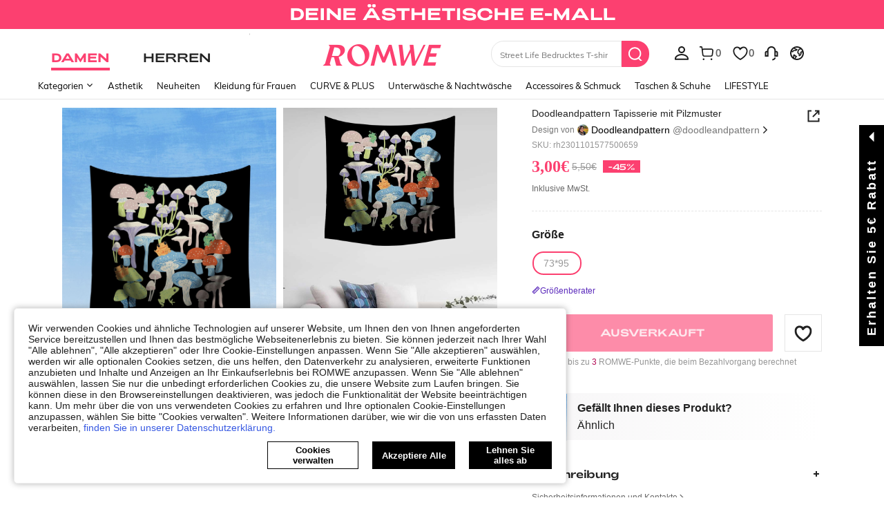

--- FILE ---
content_type: application/javascript
request_url: https://romwe.ltwebstatic.com/she_dist/assets/42665-6607263cf0746f97.js
body_size: 51154
content:
(self.webpackChunkSHEIN_W=self.webpackChunkSHEIN_W||[]).push([[42665,38083],{492379:function(e,i,t){"use strict";t.r(i);var o=t(488276),n=t.n(o),r=t(458508),l=t.n(r)()(n());l.push([e.id,".sale-price-container[data-v-14d4fece]{align-items:baseline;display:flex;max-width:100%}","",{version:3,sources:["webpack://./public/src/pages/components/productItemV3/components/ProductCardPrice/ProductCardPriceSimpleSuggested.vue"],names:[],mappings:"AAEA,uCAGE,oBAAA,CADA,YAAA,CADA,cA4BF",sourcesContent:["@import '~public/src/less/RW_variables.less';@import '~public/src/less/mixins/lib.less';@import '~public/src/less/mixins/grid.less';@import '~public/src/less/mixins/buttons.less';@import '~public/src/less/mixins/clamp.less';@import '~public/src/less/mixins/discount_tag.less';@sui_color_brand: #FC4070;@sui_color_main: #FC4070;@sui_color_discount: #FC4070;@sui_color_discount_dark: #FC4070;@sui_color_promo: #FC4070;@sui_color_promo_dark: #FC4070;@sui_color_promo_bg: #FFF7F9;@sui_color_highlight: #B40954;@sui_color_highlight_special: #FC4070;@sui_color_welfare: #FC4070;@sui_color_welfare_dark: #FC4070;@sui_color_welfare_bg: #FFF7F9;@sui_color_honor: #FC4070;@sui_color_safety: #0D776E;@sui_color_safety_bg: #EFFBFA;@sui_color_new: #83FFCC;@sui_color_link: #5A29BB;@sui_color_note_light_bg: #F3EFFD;@sui_color_flash: #FF4C3A;@sui_color_guide: #FC4070;@sui_color_unusual: #CE1E33;@sui_color_unusual_bg: #FFE3E6;@sui_color_success: #0D776E;@sui_color_prompt_unusual: #FFE3E6;@sui_color_prompt_warning: #FFF9D9;@sui_color_prompt_success: #D8F5FA;@sui_color_prompt_common: #FFF3F9;@sui_color_button_stroke_light: #FC4070;@sui_color_micro_emphasis: #A84922;@sui_color_micro_emphasis_bg: #FFF7F0;@sui_color_lightgreen: #2BCACC;@sui_color_warning: #E34E60;@sui_color_black: #000000;@sui_color_black_alpha80: rgba(0,0,0,.8);@sui_color_black_alpha60: rgba(0,0,0,.6);@sui_color_black_alpha30: rgba(0,0,0,.3);@sui_color_white: #ffffff;@sui_color_white_alpha80: rgba(255,255,255,.8);@sui_color_white_alpha60: rgba(255,255,255,.6);@sui_color_white_alpha30: rgba(255,255,255,.3);@sui_color_white_alpha96: rgba(255,255,255,.96);@sui_color_gray_dark1: #222222;@sui_color_gray_alpha60: rgba(34,34,34,.6);@sui_color_gray_alpha30: rgba(34,34,34,.3);@sui_color_gray_dark2: #666666;@sui_color_gray_dark3: #767676;@sui_color_gray_light1: #959595;@sui_color_gray_light2: #bbbbbb;@sui_color_gray_light3: #cccccc;@sui_color_gray_weak1: #e5e5e5;@sui_color_gray_weak2: #F6F6F6;@sui_color_gray_weak1a: #F2F2F2;@sui_color_club_rosegold_dark1: #873C00;@sui_color_club_rosegold_dark2: #C96E3F;@sui_color_club_rosegold_dark3: #DA7E50;@sui_color_club_rosegold_dark4: #EAA27E;@sui_color_club_rosegold: #FFBA97;@sui_color_club_rosegold_light1: #FFD8C4;@sui_color_club_rosegold_light2: #FFE2D3;@sui_color_club_gold: #FEECC3;@sui_color_club_black: #161616;@sui_color_club_orange: #FF7F46;\n\n.sale-price-container {\n  max-width: 100%;\n  display: flex;\n  align-items: baseline;\n}\n"],sourceRoot:""}]),i.default=l},622622:function(e,i,t){"use strict";t.r(i);var o=t(488276),n=t.n(o),r=t(458508),l=t.n(r)()(n());l.push([e.id,"[data-v-6520edfb] .popover-container.sui-popover__trigger{display:inline}.prices-info__suggested-sale-price[data-v-6520edfb]{flex:1;min-width:0}.suggested-popover[data-v-6520edfb]{align-items:center;display:flex;line-height:14px}[mir] .suggested-popover[data-v-6520edfb]{cursor:pointer}.icon-suggested-caution[data-v-6520edfb]{height:14px;opacity:0;width:14px}[mir=ltr] .icon-suggested-caution[data-v-6520edfb]{margin-left:2px}[mir=rtl] .icon-suggested-caution[data-v-6520edfb]{margin-right:2px}.icon-suggested-caution.display-none[data-v-6520edfb]{display:none}.icon-suggested-caution.show[data-v-6520edfb]{opacity:1}","",{version:3,sources:["webpack://./public/src/pages/components/productItemV3/components/ProductCardPrice/SuggestedSalePriceContainer.vue"],names:[],mappings:"AAEA,0DACE,cA0BF,CAvBA,oDACE,MAAA,CACA,WAyBF,CAvBA,oCAIE,kBAAA,CADA,YAAA,CAEA,gBAwBF,CA7BA,0CACE,cA4BF,CAtBA,yCAGE,WAAA,CAEA,SAAA,CAHA,UA0BF,CA5BA,mDACE,eA2BF,CA5BA,mDACE,gBA2BF,CArBE,sDACE,YAuBJ,CArBE,8CACE,SAuBJ",sourcesContent:["@import '~public/src/less/RW_variables.less';@import '~public/src/less/mixins/lib.less';@import '~public/src/less/mixins/grid.less';@import '~public/src/less/mixins/buttons.less';@import '~public/src/less/mixins/clamp.less';@import '~public/src/less/mixins/discount_tag.less';@sui_color_brand: #FC4070;@sui_color_main: #FC4070;@sui_color_discount: #FC4070;@sui_color_discount_dark: #FC4070;@sui_color_promo: #FC4070;@sui_color_promo_dark: #FC4070;@sui_color_promo_bg: #FFF7F9;@sui_color_highlight: #B40954;@sui_color_highlight_special: #FC4070;@sui_color_welfare: #FC4070;@sui_color_welfare_dark: #FC4070;@sui_color_welfare_bg: #FFF7F9;@sui_color_honor: #FC4070;@sui_color_safety: #0D776E;@sui_color_safety_bg: #EFFBFA;@sui_color_new: #83FFCC;@sui_color_link: #5A29BB;@sui_color_note_light_bg: #F3EFFD;@sui_color_flash: #FF4C3A;@sui_color_guide: #FC4070;@sui_color_unusual: #CE1E33;@sui_color_unusual_bg: #FFE3E6;@sui_color_success: #0D776E;@sui_color_prompt_unusual: #FFE3E6;@sui_color_prompt_warning: #FFF9D9;@sui_color_prompt_success: #D8F5FA;@sui_color_prompt_common: #FFF3F9;@sui_color_button_stroke_light: #FC4070;@sui_color_micro_emphasis: #A84922;@sui_color_micro_emphasis_bg: #FFF7F0;@sui_color_lightgreen: #2BCACC;@sui_color_warning: #E34E60;@sui_color_black: #000000;@sui_color_black_alpha80: rgba(0,0,0,.8);@sui_color_black_alpha60: rgba(0,0,0,.6);@sui_color_black_alpha30: rgba(0,0,0,.3);@sui_color_white: #ffffff;@sui_color_white_alpha80: rgba(255,255,255,.8);@sui_color_white_alpha60: rgba(255,255,255,.6);@sui_color_white_alpha30: rgba(255,255,255,.3);@sui_color_white_alpha96: rgba(255,255,255,.96);@sui_color_gray_dark1: #222222;@sui_color_gray_alpha60: rgba(34,34,34,.6);@sui_color_gray_alpha30: rgba(34,34,34,.3);@sui_color_gray_dark2: #666666;@sui_color_gray_dark3: #767676;@sui_color_gray_light1: #959595;@sui_color_gray_light2: #bbbbbb;@sui_color_gray_light3: #cccccc;@sui_color_gray_weak1: #e5e5e5;@sui_color_gray_weak2: #F6F6F6;@sui_color_gray_weak1a: #F2F2F2;@sui_color_club_rosegold_dark1: #873C00;@sui_color_club_rosegold_dark2: #C96E3F;@sui_color_club_rosegold_dark3: #DA7E50;@sui_color_club_rosegold_dark4: #EAA27E;@sui_color_club_rosegold: #FFBA97;@sui_color_club_rosegold_light1: #FFD8C4;@sui_color_club_rosegold_light2: #FFE2D3;@sui_color_club_gold: #FEECC3;@sui_color_club_black: #161616;@sui_color_club_orange: #FF7F46;\n\n:deep(.popover-container.sui-popover__trigger) {\n  display: inline;\n}\n\n.prices-info__suggested-sale-price {\n  flex: 1;\n  min-width: 0;\n}\n.suggested-popover {\n  cursor: pointer;\n\n  display: flex;\n  align-items: center;\n  line-height: 14px;\n}\n.icon-suggested-caution {\n  margin-left: 2px;\n  width: 14px;\n  height: 14px;\n\n  opacity: 0;\n\n  &.display-none {\n    display: none;\n  }\n  &.show {\n    opacity: 1;\n  }\n}\n"],sourceRoot:""}]),i.default=l},579983:function(e,i,t){"use strict";t.r(i);var o=t(488276),n=t.n(o),r=t(458508),l=t.n(r)()(n());l.push([e.id,"[mir] .common-local-size__country.padding-more{padding:0 12px}.common-local-size__country{align-items:center;color:#222;display:inline-flex;font-size:12px;font-weight:400;height:24px;line-height:24px;min-width:52px}[mir] .common-local-size__country{border:1px solid #e5e5e5;border-radius:20px;padding:0 6px;text-align:center}[mir=ltr] .common-local-size__country .svgicon{margin-left:4px}[mir=rtl] .common-local-size__country .svgicon{margin-right:4px}[mir] .common-local-size__country-box li:hover{background:#f5f4f5}.common-local-size__country-box span{color:#959595}[mir] .common-local-size__country-select{background:#f5f4f5}.common-local-size__units{font-size:14px;position:relative;vertical-align:bottom}[mir] .common-local-size__units{cursor:pointer}[mir=ltr] .common-local-size__units .local-size-icon{margin-left:5px}[mir=rtl] .common-local-size__units .local-size-icon{margin-right:5px}.common-local-size__units ul{position:absolute;top:29px}[mir] .common-local-size__units ul{background:#fff;border:1px solid #f2f2f2;box-shadow:0 2px 8px 0 rgba(0,0,0,.08);padding:5px 0}.common-local-size__units li{font-weight:400;height:36px;line-height:36px;overflow:hidden;text-overflow:ellipsis;white-space:nowrap;width:220px}[mir] .common-local-size__units li{cursor:pointer}[mir=ltr] .common-local-size__units li{padding-left:16px}[mir=rtl] .common-local-size__units li{padding-right:16px}.common-local-size__unitsOption{z-index:40}[mir=ltr] .common-local-size__units-left{right:15px}[mir=rtl] .common-local-size__units-left{left:15px}.common-local-size__units-item{display:inline-block;white-space:nowrap}[mir] .common-local-size__units-item{margin:4px 0}[mir=ltr] .common-local-size__units-item{margin-left:15px}[mir=rtl] .common-local-size__units-item{margin-right:15px}[mir=ltr] .common-local-size__units-item .she-radio{margin-right:2px}[mir=rtl] .common-local-size__units-item .she-radio{margin-left:2px}.common-local-size__country-box.is-inner{max-height:230px;overflow-y:scroll}.common-local-size__country-box.is-inner::-webkit-scrollbar{width:6px!important}[mir] .common-local-size__country-box.is-inner::-webkit-scrollbar-thumb{background-color:#e0e0e0;border-radius:3px}[mir] .common-local-size__country-box.is-inner::-webkit-scrollbar-track{background-color:#f7f8fa;border-radius:3px;margin-bottom:13px;margin-top:13px}","",{version:3,sources:["webpack://./public/src/pages/goods_detail_v2/components/CommonLocalSizeSelect.vue","webpack://./public/src/less/mixins/lib.less"],names:[],mappings:"AAGE,+CACE,cAyBJ,CArBE,4BAEE,kBAAA,CAQA,UAAA,CATA,mBAAA,CAOA,cAAA,CAIA,eAAA,CARA,WAAA,CAGA,gBAAA,CAJA,cAgCJ,CAnCE,kCAWE,wBAAA,CAFA,kBAAA,CAJA,aAAA,CACA,iBA6BJ,CAnCE,+CAcI,eAwBN,CAtCE,+CAcI,gBAwBN,CAnBM,+CACE,kBAqBR,CAxBE,qCAOI,aAoBN,CAjBE,yCACE,kBAmBJ,CAjBE,0BAGE,cAAA,CAFA,iBAAA,CAGA,qBAmBJ,CAvBE,gCAEE,cAqBJ,CAvBE,qDAMI,eAoBN,CA1BE,qDAMI,gBAoBN,CA1BE,6BASI,iBAAA,CAKA,QAoBN,CAlCE,mCAUI,eAAA,CAEA,wBAAA,CADA,sCAAA,CAEA,aAqBN,CAlCE,6BAkBI,eAAA,CACA,WAAA,CACA,gBAAA,CCuEJ,eAAA,CACA,sBAAA,CACA,kBAAA,CD5EI,WA4BN,CA7CE,mCAuBI,cAsBN,CA7CE,uCCaE,iBDgCJ,CA7CE,uCCaE,kBDgCJ,CAnBE,gCACE,UAqBJ,CAnBE,yCCWE,UDWJ,CAtBE,yCCWE,SDWJ,CAnBE,+BAIE,oBAAA,CADA,kBAsBJ,CAzBE,qCACE,YAwBJ,CAzBE,yCCzBE,gBDkDJ,CAzBE,yCCzBE,iBDkDJ,CAzBE,oDCtBE,gBDkDJ,CA5BE,oDCtBE,eDkDJ,CAjBE,yCACE,gBAAA,CACA,iBAmBJ,CCDE,4DACE,mBDGJ,CCDE,wEAEI,wBAAA,CADA,iBDIN,CCDE,wEAII,wBAAA,CADA,iBAAA,CADA,kBAAA,CADA,eDMN",sourcesContent:["@import '~public/src/less/RW_variables.less';@import '~public/src/less/mixins/lib.less';@import '~public/src/less/mixins/grid.less';@import '~public/src/less/mixins/buttons.less';@import '~public/src/less/mixins/clamp.less';@import '~public/src/less/mixins/discount_tag.less';@sui_color_brand: #FC4070;@sui_color_main: #FC4070;@sui_color_discount: #FC4070;@sui_color_discount_dark: #FC4070;@sui_color_promo: #FC4070;@sui_color_promo_dark: #FC4070;@sui_color_promo_bg: #FFF7F9;@sui_color_highlight: #B40954;@sui_color_highlight_special: #FC4070;@sui_color_welfare: #FC4070;@sui_color_welfare_dark: #FC4070;@sui_color_welfare_bg: #FFF7F9;@sui_color_honor: #FC4070;@sui_color_safety: #0D776E;@sui_color_safety_bg: #EFFBFA;@sui_color_new: #83FFCC;@sui_color_link: #5A29BB;@sui_color_note_light_bg: #F3EFFD;@sui_color_flash: #FF4C3A;@sui_color_guide: #FC4070;@sui_color_unusual: #CE1E33;@sui_color_unusual_bg: #FFE3E6;@sui_color_success: #0D776E;@sui_color_prompt_unusual: #FFE3E6;@sui_color_prompt_warning: #FFF9D9;@sui_color_prompt_success: #D8F5FA;@sui_color_prompt_common: #FFF3F9;@sui_color_button_stroke_light: #FC4070;@sui_color_micro_emphasis: #A84922;@sui_color_micro_emphasis_bg: #FFF7F0;@sui_color_lightgreen: #2BCACC;@sui_color_warning: #E34E60;@sui_color_black: #000000;@sui_color_black_alpha80: rgba(0,0,0,.8);@sui_color_black_alpha60: rgba(0,0,0,.6);@sui_color_black_alpha30: rgba(0,0,0,.3);@sui_color_white: #ffffff;@sui_color_white_alpha80: rgba(255,255,255,.8);@sui_color_white_alpha60: rgba(255,255,255,.6);@sui_color_white_alpha30: rgba(255,255,255,.3);@sui_color_white_alpha96: rgba(255,255,255,.96);@sui_color_gray_dark1: #222222;@sui_color_gray_alpha60: rgba(34,34,34,.6);@sui_color_gray_alpha30: rgba(34,34,34,.3);@sui_color_gray_dark2: #666666;@sui_color_gray_dark3: #767676;@sui_color_gray_light1: #959595;@sui_color_gray_light2: #bbbbbb;@sui_color_gray_light3: #cccccc;@sui_color_gray_weak1: #e5e5e5;@sui_color_gray_weak2: #F6F6F6;@sui_color_gray_weak1a: #F2F2F2;@sui_color_club_rosegold_dark1: #873C00;@sui_color_club_rosegold_dark2: #C96E3F;@sui_color_club_rosegold_dark3: #DA7E50;@sui_color_club_rosegold_dark4: #EAA27E;@sui_color_club_rosegold: #FFBA97;@sui_color_club_rosegold_light1: #FFD8C4;@sui_color_club_rosegold_light2: #FFE2D3;@sui_color_club_gold: #FEECC3;@sui_color_club_black: #161616;@sui_color_club_orange: #FF7F46;\n\n.common-local-size__country {\n  &.padding-more {\n    padding: 0 12px;\n  }\n}\n.common-local-size {\n  &__country {\n    display: inline-flex;\n    align-items: center;\n    min-width: 52px;\n    height: 24px;\n    padding: 0 6px;\n    text-align: center;\n    line-height: 24px;\n    font-size: 12px;\n    border-radius: 20px;\n    color: @sui_color_gray_dark1;\n    border: 1px solid rgba(229, 229, 229, 1);\n    font-weight: 400;\n    .svgicon {\n      margin-left: 4px;\n    }\n  }\n  &__country-box {\n    li {\n      &:hover {\n        background: rgba(245, 244, 245, 1);\n      }\n    }\n    span {\n      color: @sui_color_gray_light1;\n    }\n  }\n  &__country-select {\n    background: rgba(245, 244, 245, 1);\n  }\n  &__units {\n    position: relative;\n    cursor: pointer;\n    font-size: 14px;\n    vertical-align: bottom;\n    .local-size-icon {\n      margin-left: 5px;\n    }\n    ul {\n      position: absolute;\n      background: rgba(255, 255, 255, 1);\n      box-shadow: 0px 2px 8px 0px rgba(0, 0, 0, 0.08);\n      border: 1px solid rgba(242, 242, 242, 1);\n      padding: 5px 0;\n      top: 29px;\n    }\n    li {\n      width: 220px;\n      font-weight: 400;\n      height: 36px;\n      line-height: 36px;\n      .padding-l(16px);\n      .text-overflow();\n      cursor: pointer;\n    }\n  }\n  &__unitsOption {\n    z-index: @zindex-hover;\n  }\n  &__units-left {\n    .right(15px);\n  }\n  &__units-item {\n    margin: 4px 0;\n    .margin-l(15px);\n    white-space: nowrap;\n    display: inline-block;\n    .she-radio {\n      .margin-r(2px);\n    }\n  }\n}\n.common-local-size__country-box {\n  &.is-inner {\n    max-height: 230px;\n    overflow-y: scroll;\n    .scrollbar-ver();\n  }\n}\n",'// Clearfix\n//\n// For modern browsers\n// 1. The space content is one way to avoid an Opera bug when the\n//    contenteditable attribute is included anywhere else in the document.\n//    Otherwise it causes space to appear at the top and bottom of elements\n//    that are clearfixed.\n// 2. The use of `table` rather than `block` is only necessary if using\n//    `:before` to contain the top-margins of child elements.\n//\n// Source: http://nicolasgallagher.com/micro-clearfix-hack/\n\n.clearfix() {\n  &:before,\n  &:after {\n    content: " "; // 1\n    display: table; // 2\n  }\n  &:after {\n    clear: both;\n  }\n}\n\n.fl() {\n    float: left !important; /* stylelint-disable-line declaration-no-important */\n}\n.fr() {\n    float: right !important; /* stylelint-disable-line declaration-no-important */\n}\n.normal-fl(){\n    float: left;\n}\n.normal-fr(){\n    float: right;\n}\n.txt-l() {\n    text-align: left;\n}\n.txt-r() {\n    text-align: right;\n}\n.bg-position-r() {\n  background-position: right;\n}\n.margin-l(@size) {\n    margin-left: @size;\n}\n.margin-r(@size) {\n    margin-right: @size;\n}\n.padding-l(@size) {\n    padding-left: @size;\n}\n.padding-r(@size) {\n    padding-right: @size;\n}\n.border-l(@size, @color) {\n    border-left: @size solid @color;\n}\n.border-r(@size, @color) {\n    border-right: @size solid @color;\n}\n.border-l-type(@size, @color, @type) {\n    border-left: @size @type @color;\n}\n.border-r-type(@size, @color, @type) {\n    border-right: @size @type @color;\n}\n.transform-origin-l() {\n  transform-origin: left;\n}\n.transform-origin-r() {\n  transform-origin: right;\n}\n.left(@size) {\n    left: @size;\n}\n.right(@size) {\n    right: @size;\n}\n.direction-l() {\n  direction: ltr;\n}\n.direction-r() {\n  direction: rtl;\n}\n\n.scrollbar-hor(){\n  &::-webkit-scrollbar {\n    height: 6px;\n  }\n  &::-webkit-scrollbar-thumb {\n      border-radius: 3px;\n      background-color: rgba(224,224,224,1);\n  }\n  &::-webkit-scrollbar-track {\n      border-radius: 3px;\n      background-color: rgba(247,248,250,1);\n  }\n}\n.scrollbar-ver() {\n  &::-webkit-scrollbar {\n    width: 6px!important;\n  }\n  &::-webkit-scrollbar-thumb {\n      border-radius: 3px;\n      background-color: rgba(224,224,224,1);\n  }\n  &::-webkit-scrollbar-track {\n      margin-top: 13px;\n      margin-bottom: 13px;\n      border-radius: 3px;\n      background-color: rgba(247,248,250,1);\n  }\n}\n\n.ver-hor-center() {\n  top: 50%;\n  left: 50%;\n  transform: translate(-50%, -50%);\n}\n\n.center-block() {\n  display: block;\n  margin-left: auto;\n  margin-right: auto;\n}\n\n.text-overflow() {\n  overflow: hidden;\n  text-overflow: ellipsis;\n  white-space: nowrap;\n}\n\n// 多行显示\n.line-camp(@clamp:2) {\n  text-overflow: -o-ellipsis-lastline;\n  overflow: hidden;\n  text-overflow: ellipsis;\n  display: -webkit-box;\n  -webkit-line-clamp: @clamp;\n  -webkit-box-orient: vertical;\n}\n\n.rational-box(@ratio) {\n    display: inline-block;\n    width: 100%;\n    height: 0;\n    overflow: hidden;\n    padding-bottom: @ratio;\n}\n\n.rational-img() {\n    width: 100%;\n    height: 100%;\n    object-fit: cover;\n    object-position: top;\n}\n\n.transition(@prop) {\n  transition: @prop .2s;\n}\n\n.transform-x(@distance) {\n  transform: translateX(@distance);\n}\n\n.transform-rotate(@deg) {\n  transform: rotate(@deg);\n}\n\n.placeholder(@color: @input-color-placeholder) {\n  // Firefox\n  &::-moz-placeholder {\n    color: @color;\n    opacity: 1; // Override Firefox\'s unusual default opacity; see https://github.com/twbs/bootstrap/pull/11526\n  }\n  &:-ms-input-placeholder { color: @color; } // Internet Explorer 10+\n  &::-webkit-input-placeholder  { color: @color; } // Safari and Chrome\n}\n\n// WebKit-style focus\n.tab-focus() {\n  // WebKit-specific. Other browsers will keep their default outline style.\n  // (Initially tried to also force default via `outline: initial`,\n  // but that seems to erroneously remove the outline in Firefox altogether.)\n  & when (@IS_SH) {\n    outline: 2px auto #ccc;\n  }\n  & when (@IS_RW) {\n    outline: none;\n  }\n}\n\n// 平行翻转\n.flip() {\n  transform: rotateY(0deg)\n}\n\n.transform-translate(@sizeX, @sizeY) {\n  transform: translate(@sizeX, @sizeY);\n}\n\n.transform-x-l(@x, @y) {\n  transform: translate(@x, @y);\n}\n\n\n// 左右线性渐变\n.bg-linear-gradient-l(@startColor, @endColor) {\n  background-image: linear-gradient(to left, @startColor, @endColor);\n}\n.bg-linear-gradient-r(@startColor, @endColor) {\n  background-image: linear-gradient(to right, @startColor, @endColor);\n}\n.border-radius-l(@sizeLeftTop,@sizeLeftBottom){\n  border-radius: @sizeLeftTop 0px 0px @sizeLeftBottom;\n}\n.border-radius-r(@sizeRightTop,@sizeRightBottom){\n  border-radius: 0px @sizeRightTop @sizeRightBottom 0px;\n}\n\n.zindex-translatez(@zindex,@translatez){\n  z-index: @zindex;\n  transform: @translatez;\n}\n\n.border-radius-l() {\n  border-radius: 18px 0 0 18px;\n}\n.border-radius-r() {\n  border-radius: 0 18px 18px 0;\n}\n'],sourceRoot:""}]),i.default=l},257813:function(e,i,t){"use strict";t.r(i);var o=t(488276),n=t.n(o),r=t(458508),l=t.n(r)()(n());l.push([e.id,".size-findSimilar .s-swiper-container{position:relative}.size-findSimilar__container{line-height:1;overflow:hidden}.size-findSimilar__container .common-swiperv2__next,.size-findSimilar__container .common-swiperv2__prev{align-items:center;display:flex;height:22px;justify-content:center;top:50%;width:22px}[mir] .size-findSimilar__container .common-swiperv2__next,[mir] .size-findSimilar__container .common-swiperv2__prev{background:#fff;border-radius:100px;margin-top:0;transform:translateY(-50%)}[mir=ltr] .size-findSimilar__container .common-swiperv2__next,[mir=ltr] .size-findSimilar__container .common-swiperv2__prev{box-shadow:-3px 0 3px 0 rgba(0,0,0,.18)}[mir=rtl] .size-findSimilar__container .common-swiperv2__next,[mir=rtl] .size-findSimilar__container .common-swiperv2__prev{box-shadow:3px 0 3px 0 rgba(0,0,0,.18)}[mir=ltr] .size-findSimilar__container .common-swiperv2__prev{left:4px}[mir=ltr] .size-findSimilar__container .common-swiperv2__next,[mir=rtl] .size-findSimilar__container .common-swiperv2__prev{right:4px}[mir=rtl] .size-findSimilar__container .common-swiperv2__next{left:4px}.size-findSimilar__container .swiper-button-disabled{display:none}[mir] .size-findSimilar__content{background-color:#f6f6f6;padding:10px}.size-findSimilar__head{align-items:center;display:flex}[mir] .size-findSimilar__head{cursor:pointer}.size-findSimilar__head-title{color:#222;font-size:12px;line-height:1;overflow:hidden;text-overflow:ellipsis;white-space:nowrap}[mir=ltr] .size-findSimilar__head-title{margin-right:24px}[mir=rtl] .size-findSimilar__head-title{margin-left:24px}.size-findSimilar__head-title_sku{color:#b40954;font-weight:700}.size-findSimilar__head-icons{align-items:center;display:flex}.size-findSimilar__head-icon{height:48px;-o-object-fit:cover;object-fit:cover;overflow:hidden;width:48px}[mir] .size-findSimilar__head-icon{border-radius:50%}[mir=ltr] .size-findSimilar__head-icon{margin-right:4px}[mir=rtl] .size-findSimilar__head-icon{margin-left:4px}.size-findSimilar__head-right{align-items:center;color:#222;display:inline-flex;font-size:10px;white-space:nowrap}[mir] .size-findSimilar__head-right{cursor:pointer}[mir=ltr] .size-findSimilar__head-right{margin-left:auto}[mir=rtl] .size-findSimilar__head-right{margin-right:auto}.size-findSimilar__swiper{max-height:0;overflow:hidden;transition:max-height .3s ease-in-out}[mir] .size-findSimilar__list{padding-top:6px}.size-findSimilar__list .size-findSimilar__list-item{width:50px}.size-findSimilar__list .size-findSimilar__list-item>img{height:100%;position:absolute;top:0;width:100%}[mir=ltr] .size-findSimilar__list .size-findSimilar__list-item>img{left:0}[mir=rtl] .size-findSimilar__list .size-findSimilar__list-item>img{right:0}[mir] .size-findSimilar__container-modal .size-findSimilar__content{background-color:#fff;padding:24px 0}.size-findSimilar__container-modal .size-findSimilar__head-title{color:#222;font-size:16px;font-weight:700}.size-findSimilar__container-modal .size-findSimilar__head-right{font-size:13px}[mir] .size-findSimilar__container-modal .size-findSimilar__list{padding-top:16px}.size-findSimilar__container-modal .size-findSimilar__list-item{width:140px}.size-findSimilar__container-modal .common-swiperv2__next,.size-findSimilar__container-modal .common-swiperv2__prev{height:36px;width:36px}[mir=ltr] .size-findSimilar__container-modal .common-swiperv2__prev{left:10px}[mir=ltr] .size-findSimilar__container-modal .common-swiperv2__next,[mir=rtl] .size-findSimilar__container-modal .common-swiperv2__prev{right:10px}[mir=rtl] .size-findSimilar__container-modal .common-swiperv2__next{left:10px}","",{version:3,sources:["webpack://./public/src/pages/goods_detail_v2/components/ProductFindSrimilarFloat/ProductFindSrimilarFloatContent.vue"],names:[],mappings:"AAEA,sCAEI,iBAyBJ,CAvBE,6BACE,aAAA,CACA,eAyBJ,CA3BE,wGAWI,kBAAA,CAFA,YAAA,CAFA,WAAA,CAGA,sBAAA,CAKA,OAAA,CATA,UAmCN,CAzCE,oHAaI,eAAA,CADA,mBAAA,CAEA,YAAA,CAEA,0BAyBN,CAzCE,4HAQI,uCAiCN,CAzCE,4HAQI,sCAiCN,CAzCE,8DAoBI,QAwBN,CA5CE,4HAuBI,SAwBN,CA/CE,8DAuBI,QAwBN,CA/CE,qDA2BI,YAuBN,CAnBE,iCAEE,wBAAA,CADA,YAsBJ,CAlBE,wBAEE,kBAAA,CADA,YAsBJ,CAvBE,8BAGE,cAoBJ,CAjBE,8BACE,UAAA,CACA,cAAA,CAKA,aAAA,CAFA,eAAA,CADA,sBAAA,CAEA,kBAoBJ,CA1BE,wCAGE,iBAuBJ,CA1BE,wCAGE,gBAuBJ,CAjBI,kCACE,aAAA,CACA,eAmBN,CAfE,8BAEE,kBAAA,CADA,YAkBJ,CAdE,6BAEE,WAAA,CAIA,mBAAA,CAAA,gBAAA,CAFA,eAAA,CAHA,UAqBJ,CAtBE,mCAGE,iBAmBJ,CAtBE,uCAKE,gBAiBJ,CAtBE,uCAKE,eAiBJ,CAbE,8BAGE,kBAAA,CACA,UAAA,CAFA,mBAAA,CAGA,cAAA,CACA,kBAgBJ,CAtBE,oCAOE,cAeJ,CAtBE,wCACE,gBAqBJ,CAtBE,wCACE,iBAqBJ,CAZE,0BAEE,YAAA,CADA,eAAA,CAEA,qCAcJ,CAXE,8BACE,eAaJ,CAVE,qDACE,UAYJ,CAVI,yDAGE,WAAA,CAFA,iBAAA,CAGA,KAAA,CAFA,UAeN,CAjBI,mEAKE,MAYN,CAjBI,mEAKE,OAYN,CARE,oEAGI,qBAAA,CADA,cAUN,CAZE,iEAOI,UAAA,CACA,cAAA,CACA,eAQN,CAjBE,iEAaI,cAON,CApBE,iEAiBI,gBAMN,CAvBE,gEAqBI,WAKN,CA1BE,oHA2BI,WAAA,CADA,UAKN,CA/BE,oEA+BI,SAGN,CAlCE,wIAkCI,UAGN,CArCE,oEAkCI,SAGN",sourcesContent:["@import '~public/src/less/RW_variables.less';@import '~public/src/less/mixins/lib.less';@import '~public/src/less/mixins/grid.less';@import '~public/src/less/mixins/buttons.less';@import '~public/src/less/mixins/clamp.less';@import '~public/src/less/mixins/discount_tag.less';@sui_color_brand: #FC4070;@sui_color_main: #FC4070;@sui_color_discount: #FC4070;@sui_color_discount_dark: #FC4070;@sui_color_promo: #FC4070;@sui_color_promo_dark: #FC4070;@sui_color_promo_bg: #FFF7F9;@sui_color_highlight: #B40954;@sui_color_highlight_special: #FC4070;@sui_color_welfare: #FC4070;@sui_color_welfare_dark: #FC4070;@sui_color_welfare_bg: #FFF7F9;@sui_color_honor: #FC4070;@sui_color_safety: #0D776E;@sui_color_safety_bg: #EFFBFA;@sui_color_new: #83FFCC;@sui_color_link: #5A29BB;@sui_color_note_light_bg: #F3EFFD;@sui_color_flash: #FF4C3A;@sui_color_guide: #FC4070;@sui_color_unusual: #CE1E33;@sui_color_unusual_bg: #FFE3E6;@sui_color_success: #0D776E;@sui_color_prompt_unusual: #FFE3E6;@sui_color_prompt_warning: #FFF9D9;@sui_color_prompt_success: #D8F5FA;@sui_color_prompt_common: #FFF3F9;@sui_color_button_stroke_light: #FC4070;@sui_color_micro_emphasis: #A84922;@sui_color_micro_emphasis_bg: #FFF7F0;@sui_color_lightgreen: #2BCACC;@sui_color_warning: #E34E60;@sui_color_black: #000000;@sui_color_black_alpha80: rgba(0,0,0,.8);@sui_color_black_alpha60: rgba(0,0,0,.6);@sui_color_black_alpha30: rgba(0,0,0,.3);@sui_color_white: #ffffff;@sui_color_white_alpha80: rgba(255,255,255,.8);@sui_color_white_alpha60: rgba(255,255,255,.6);@sui_color_white_alpha30: rgba(255,255,255,.3);@sui_color_white_alpha96: rgba(255,255,255,.96);@sui_color_gray_dark1: #222222;@sui_color_gray_alpha60: rgba(34,34,34,.6);@sui_color_gray_alpha30: rgba(34,34,34,.3);@sui_color_gray_dark2: #666666;@sui_color_gray_dark3: #767676;@sui_color_gray_light1: #959595;@sui_color_gray_light2: #bbbbbb;@sui_color_gray_light3: #cccccc;@sui_color_gray_weak1: #e5e5e5;@sui_color_gray_weak2: #F6F6F6;@sui_color_gray_weak1a: #F2F2F2;@sui_color_club_rosegold_dark1: #873C00;@sui_color_club_rosegold_dark2: #C96E3F;@sui_color_club_rosegold_dark3: #DA7E50;@sui_color_club_rosegold_dark4: #EAA27E;@sui_color_club_rosegold: #FFBA97;@sui_color_club_rosegold_light1: #FFD8C4;@sui_color_club_rosegold_light2: #FFE2D3;@sui_color_club_gold: #FEECC3;@sui_color_club_black: #161616;@sui_color_club_orange: #FF7F46;\n\n.size-findSimilar {\n  .s-swiper-container{\n    position: relative\n  }\n  &__container {\n    line-height: 1;\n    overflow: hidden;\n\n    .common-swiperv2__prev,\n    .common-swiperv2__next {\n      width: 22px;\n      height: 22px;\n      box-shadow: -3px 0px 3px 0px rgba(0, 0, 0, 0.18);\n      display: flex;\n      justify-content: center;\n      align-items: center;\n      border-radius: 100px;\n      background: #FFF;\n      margin-top: 0;\n      top: 50%;\n      transform: translateY(-50%);\n    }\n\n    .common-swiperv2__prev {\n      left: 4px;\n    }\n    .common-swiperv2__next {\n      right: 4px;\n    }\n\n    .swiper-button-disabled {\n      display: none;\n    }\n  }\n\n  &__content {\n    padding: 10px;\n    background-color: #F6F6F6;\n  }\n\n  &__head {\n    display: flex;\n    align-items: center;\n    cursor: pointer;\n  }\n\n  &__head-title {\n    color: #222;\n    font-size: 12px;\n    margin-right: 24px;\n    text-overflow: ellipsis;\n    overflow: hidden;\n    white-space: nowrap;\n    line-height: 1;\n\n    &_sku {\n      color: @sui_color_highlight;\n      font-weight: bold;\n    }\n  }\n\n  &__head-icons {\n    display: flex;\n    align-items: center;\n  }\n\n  &__head-icon {\n    width: 48px;\n    height: 48px;\n    border-radius: 50%;\n    overflow: hidden;\n    margin-right: 4px;\n    object-fit: cover;\n  }\n\n  &__head-right {\n    margin-left: auto;\n    display: inline-flex;\n    align-items: center;\n    color: #222;\n    font-size: 10px;\n    white-space: nowrap;\n    cursor: pointer;\n  }\n\n  &__swiper {\n    overflow: hidden;\n    max-height: 0;\n    transition: max-height 0.3s ease-in-out;\n  }\n\n  &__list {\n    padding-top: 6px;\n  }\n\n  &__list &__list-item {\n    width: 50px;\n\n    & > img {\n      position: absolute;\n      width: 100%;\n      height: 100%;\n      top: 0;\n      left: 0;\n    }\n  }\n\n  &__container-modal {\n    .size-findSimilar__content {\n      padding: 24px 0;\n      background-color: #FFF;\n    }\n\n    .size-findSimilar__head-title {\n      color: #222;\n      font-size: 16px;\n      font-weight: 700;\n    }\n\n    .size-findSimilar__head-right {\n      font-size: 13px;\n    }\n\n    .size-findSimilar__list {\n      padding-top: 16px;\n    }\n\n    .size-findSimilar__list-item {\n      width: 140px;\n    }\n\n    .common-swiperv2__prev,\n    .common-swiperv2__next {\n      width: 36px;\n      height: 36px;\n    }\n\n    .common-swiperv2__prev {\n      left: 10px;\n    }\n    .common-swiperv2__next {\n      right: 10px;\n    }\n  }\n}\n"],sourceRoot:""}]),i.default=l},303470:function(e,i,t){"use strict";t.r(i);var o=t(488276),n=t.n(o),r=t(458508),l=t.n(r)()(n());l.push([e.id,"[mir=ltr] .product-intro__size-mall_item{margin-right:12px}[mir=rtl] .product-intro__size-mall_item{margin-left:12px}.product-intro__sizes-malltip{-webkit-align-items:center;display:flex;display:-ms-flexbox;-webkit-box-align:center;-moz-box-align:center;-ms-flex-align:center;box-flex:center;align-items:center;justify-content:space-between;box-pack:justify;color:#666;font-size:12px;line-height:1.2}[mir] .product-intro__sizes-malltip{background:#f7f8fa;margin:12px 0 20px}[mir=ltr] .product-intro__sizes-malltip{padding:12px 10px 12px 14px}[mir=rtl] .product-intro__sizes-malltip{padding:12px 14px 12px 10px}.product-intro__sizes-malltip svg{color:#e34e60;font-size:20px}[mir=ltr] .product-intro__sizes-malltip svg{margin-right:14px}[mir=rtl] .product-intro__sizes-malltip svg{margin-left:14px}","",{version:3,sources:["webpack://./public/src/pages/goods_detail_v2/components/ProductIntroMall.vue","webpack://./public/src/less/mixins/clamp.less"],names:[],mappings:"AAGE,yCACE,iBAyBJ,CA1BE,yCACE,gBAyBJ,CAvBE,8BCWA,0BAAA,CALA,YAAA,CACA,mBAAA,CAKE,wBAAA,CACG,qBAAA,CACA,qBAAA,CACM,eAAA,CACH,kBAAA,CAYR,6BAAA,CACA,gBAAA,CDtBE,UAAA,CACA,cAAA,CACA,eAkCJ,CA3CE,oCAME,kBAAA,CADA,kBAsCJ,CA3CE,wCAIE,2BAuCJ,CA3CE,wCAIE,2BAuCJ,CA3CE,kCAYI,aAAA,CADA,cAqCN,CAhDE,4CAaI,iBAmCN,CAhDE,4CAaI,gBAmCN",sourcesContent:["@import '~public/src/less/RW_variables.less';@import '~public/src/less/mixins/lib.less';@import '~public/src/less/mixins/grid.less';@import '~public/src/less/mixins/buttons.less';@import '~public/src/less/mixins/clamp.less';@import '~public/src/less/mixins/discount_tag.less';@sui_color_brand: #FC4070;@sui_color_main: #FC4070;@sui_color_discount: #FC4070;@sui_color_discount_dark: #FC4070;@sui_color_promo: #FC4070;@sui_color_promo_dark: #FC4070;@sui_color_promo_bg: #FFF7F9;@sui_color_highlight: #B40954;@sui_color_highlight_special: #FC4070;@sui_color_welfare: #FC4070;@sui_color_welfare_dark: #FC4070;@sui_color_welfare_bg: #FFF7F9;@sui_color_honor: #FC4070;@sui_color_safety: #0D776E;@sui_color_safety_bg: #EFFBFA;@sui_color_new: #83FFCC;@sui_color_link: #5A29BB;@sui_color_note_light_bg: #F3EFFD;@sui_color_flash: #FF4C3A;@sui_color_guide: #FC4070;@sui_color_unusual: #CE1E33;@sui_color_unusual_bg: #FFE3E6;@sui_color_success: #0D776E;@sui_color_prompt_unusual: #FFE3E6;@sui_color_prompt_warning: #FFF9D9;@sui_color_prompt_success: #D8F5FA;@sui_color_prompt_common: #FFF3F9;@sui_color_button_stroke_light: #FC4070;@sui_color_micro_emphasis: #A84922;@sui_color_micro_emphasis_bg: #FFF7F0;@sui_color_lightgreen: #2BCACC;@sui_color_warning: #E34E60;@sui_color_black: #000000;@sui_color_black_alpha80: rgba(0,0,0,.8);@sui_color_black_alpha60: rgba(0,0,0,.6);@sui_color_black_alpha30: rgba(0,0,0,.3);@sui_color_white: #ffffff;@sui_color_white_alpha80: rgba(255,255,255,.8);@sui_color_white_alpha60: rgba(255,255,255,.6);@sui_color_white_alpha30: rgba(255,255,255,.3);@sui_color_white_alpha96: rgba(255,255,255,.96);@sui_color_gray_dark1: #222222;@sui_color_gray_alpha60: rgba(34,34,34,.6);@sui_color_gray_alpha30: rgba(34,34,34,.3);@sui_color_gray_dark2: #666666;@sui_color_gray_dark3: #767676;@sui_color_gray_light1: #959595;@sui_color_gray_light2: #bbbbbb;@sui_color_gray_light3: #cccccc;@sui_color_gray_weak1: #e5e5e5;@sui_color_gray_weak2: #F6F6F6;@sui_color_gray_weak1a: #F2F2F2;@sui_color_club_rosegold_dark1: #873C00;@sui_color_club_rosegold_dark2: #C96E3F;@sui_color_club_rosegold_dark3: #DA7E50;@sui_color_club_rosegold_dark4: #EAA27E;@sui_color_club_rosegold: #FFBA97;@sui_color_club_rosegold_light1: #FFD8C4;@sui_color_club_rosegold_light2: #FFE2D3;@sui_color_club_gold: #FEECC3;@sui_color_club_black: #161616;@sui_color_club_orange: #FF7F46;\n\n.product-intro {\n  &__size-mall_item {\n    margin-right: 12px;\n  }\n  &__sizes-malltip {\n    .flexbox();\n    .align-center();\n    .space-between();\n    padding: 12px 10px 12px 14px;\n    margin: 12px 0 20px 0;\n    background: #f7f8fa;\n    color: #666;\n    font-size: 12px;\n    line-height: 1.2;\n    svg {\n      font-size: 20px;\n      color: @sui_color_warning;\n      margin-right: 14px;\n    }\n  }\n}\n",".clamp(@line){\n    overflow: hidden;\n    display: -webkit-box;\n    -webkit-line-clamp: @line;\n    -webkit-box-orient: vertical;\n    word-break: break-all;\n}\n\n// flex布局\n.flexbox() {\n  display: -webkit-box;\n  display: -moz-box;\n  display: flex;\n  display: -ms-flexbox;\n}\n// flex 垂直居中\n.align-center() {\n  -webkit-align-items: center;\n    -webkit-box-align: center;\n       -moz-box-align: center;\n       -ms-flex-align: center;\n             box-flex: center;\n          align-items: center;\n}\n// flex 水平居中\n.pack-center() {\n  -webkit-justify-content: center;\n         -webkit-box-pack: center;\n            -moz-box-pack: center;\n            -ms-flex-pack: center;\n          justify-content: center;\n}\n// 两端对齐\n.space-between() {\n  justify-content: space-between;\n  box-pack: justify;\n}\n"],sourceRoot:""}]),i.default=l},196961:function(e,i,t){"use strict";t.r(i);var o=t(488276),n=t.n(o),r=t(458508),l=t.n(r)()(n());l.push([e.id,".goodsd-sizes__quickship{color:#666;font-size:12px;line-height:18px;min-height:18px;overflow:hidden}[mir] .goodsd-sizes__quickship{margin:0 0 25px}.goodsd-sizes__quickship b{color:#222;font-weight:700}.goodsd-sizes__quickship .title{color:#0d776e}[mir] .goodsd-sizes__quickship .title{padding:0 4px}[mir=ltr] .goodsd-sizes__quickship .title{float:left;margin-right:4px}[mir=rtl] .goodsd-sizes__quickship .title{float:right;margin-left:4px}.goodsd-sizes__quickship .grey{color:#959595}[mir] .goodsd-sizes__quickship .grey{background:#f6f6f6}.goodsd-sizes__quickship .text-green{color:#0d776e}","",{version:3,sources:["webpack://./public/src/pages/goods_detail_v2/components/ProductIntroQuickShip.vue"],names:[],mappings:"AAGE,yBACE,UAAA,CACA,cAAA,CACA,gBAAA,CAGA,eAAA,CAFA,eA2BJ,CA/BE,+BAKE,eA0BJ,CA/BE,2BASI,UAAA,CADA,eA2BN,CAnCE,gCAaI,aA4BN,CAzCE,sCAcI,aA2BN,CAzCE,0CAYI,UAAA,CAGA,gBA0BN,CAzCE,0CAYI,WAAA,CAGA,eA0BN,CAzCE,+BAkBI,aA2BN,CA7CE,qCAmBI,kBA0BN,CA7CE,qCAsBI,aA0BN",sourcesContent:["@import '~public/src/less/RW_variables.less';@import '~public/src/less/mixins/lib.less';@import '~public/src/less/mixins/grid.less';@import '~public/src/less/mixins/buttons.less';@import '~public/src/less/mixins/clamp.less';@import '~public/src/less/mixins/discount_tag.less';@sui_color_brand: #FC4070;@sui_color_main: #FC4070;@sui_color_discount: #FC4070;@sui_color_discount_dark: #FC4070;@sui_color_promo: #FC4070;@sui_color_promo_dark: #FC4070;@sui_color_promo_bg: #FFF7F9;@sui_color_highlight: #B40954;@sui_color_highlight_special: #FC4070;@sui_color_welfare: #FC4070;@sui_color_welfare_dark: #FC4070;@sui_color_welfare_bg: #FFF7F9;@sui_color_honor: #FC4070;@sui_color_safety: #0D776E;@sui_color_safety_bg: #EFFBFA;@sui_color_new: #83FFCC;@sui_color_link: #5A29BB;@sui_color_note_light_bg: #F3EFFD;@sui_color_flash: #FF4C3A;@sui_color_guide: #FC4070;@sui_color_unusual: #CE1E33;@sui_color_unusual_bg: #FFE3E6;@sui_color_success: #0D776E;@sui_color_prompt_unusual: #FFE3E6;@sui_color_prompt_warning: #FFF9D9;@sui_color_prompt_success: #D8F5FA;@sui_color_prompt_common: #FFF3F9;@sui_color_button_stroke_light: #FC4070;@sui_color_micro_emphasis: #A84922;@sui_color_micro_emphasis_bg: #FFF7F0;@sui_color_lightgreen: #2BCACC;@sui_color_warning: #E34E60;@sui_color_black: #000000;@sui_color_black_alpha80: rgba(0,0,0,.8);@sui_color_black_alpha60: rgba(0,0,0,.6);@sui_color_black_alpha30: rgba(0,0,0,.3);@sui_color_white: #ffffff;@sui_color_white_alpha80: rgba(255,255,255,.8);@sui_color_white_alpha60: rgba(255,255,255,.6);@sui_color_white_alpha30: rgba(255,255,255,.3);@sui_color_white_alpha96: rgba(255,255,255,.96);@sui_color_gray_dark1: #222222;@sui_color_gray_alpha60: rgba(34,34,34,.6);@sui_color_gray_alpha30: rgba(34,34,34,.3);@sui_color_gray_dark2: #666666;@sui_color_gray_dark3: #767676;@sui_color_gray_light1: #959595;@sui_color_gray_light2: #bbbbbb;@sui_color_gray_light3: #cccccc;@sui_color_gray_weak1: #e5e5e5;@sui_color_gray_weak2: #F6F6F6;@sui_color_gray_weak1a: #F2F2F2;@sui_color_club_rosegold_dark1: #873C00;@sui_color_club_rosegold_dark2: #C96E3F;@sui_color_club_rosegold_dark3: #DA7E50;@sui_color_club_rosegold_dark4: #EAA27E;@sui_color_club_rosegold: #FFBA97;@sui_color_club_rosegold_light1: #FFD8C4;@sui_color_club_rosegold_light2: #FFE2D3;@sui_color_club_gold: #FEECC3;@sui_color_club_black: #161616;@sui_color_club_orange: #FF7F46;\n\n.goodsd-sizes{\n  &__quickship {\n    color: @sui_color_gray_dark2;\n    font-size: 12px;\n    line-height: 18px;\n    overflow: hidden;\n    margin: 0 0 25px;\n    min-height: 18px;\n    b {\n      font-weight: bold;\n      color: @sui_color_gray_dark1;\n    }\n    .title {\n      float: left;\n      color: @sui_color_safety;\n      padding: 0 4px;\n      margin-right: 4px;\n    }\n    .grey {\n      color: @sui_color_gray_light1;\n      background: @sui_color_gray_weak2;\n    }\n    .text-green {\n      color: @sui_color_success;\n    }\n  }\n}\n"],sourceRoot:""}]),i.default=l},159640:function(e,i,t){"use strict";t.r(i);var o=t(488276),n=t.n(o),r=t(458508),l=t.n(r)()(n());l.push([e.id,'.size-feedback{font-size:12px;position:relative}[mir] .size-feedback{margin-bottom:20px}.size-feedback_title{color:#666}.size-feedback_title span{color:#5a29bb}[mir] .size-feedback_title span{cursor:pointer}.size-feedback_body{overflow:visible;position:relative}.size-feedback_body .tips-band{color:#767676;font-size:14px;line-height:2;position:relative;width:calc(100% + 96px)}[mir] .size-feedback_body .tips-band{background-color:#f6f6f6;margin-bottom:32px;padding:12px 48px;text-align:center}[mir=ltr] .size-feedback_body .tips-band{left:-48px}[mir=rtl] .size-feedback_body .tips-band{right:-48px}.size-feedback_body .local-bar{display:flex;flex-direction:column;justify-content:space-between}[mir] .size-feedback_body .local-bar{margin-bottom:16px}.size-feedback_body .local-bar__container{align-items:center;display:inline-flex}[mir] .size-feedback_body .local-bar__container{margin-bottom:20px}.size-feedback_body .local-bar>div:first-child{color:#222;font-size:16px;font-weight:700}.size-feedback_body .local-bar span{font-weight:400}.country-select_box{color:#222;font-size:12px;position:relative}[mir] .country-select_box{border:1px solid #e5e5e5}.country-select_box div{align-items:center;display:flex;font-size:12px;height:24px}[mir] .country-select_box div{cursor:pointer;padding:0 10px}[mir=ltr] .country-select_box i.svgicon-down_222{margin-left:10px}[mir=rtl] .country-select_box i.svgicon-down_222{margin-right:10px}[mir=ltr] .country-select_box i.svgicon-down_222.rotate-up{transform:rotate(180deg)}[mir=rtl] .country-select_box i.svgicon-down_222.rotate-up{transform:rotate(-180deg)}.country-select_box .option-box{max-height:172px;overflow-y:scroll;position:absolute;top:calc(100% + 8px)}[mir] .country-select_box .option-box{background:#fff;border:1px solid #f2f2f2;box-shadow:0 2px 8px 0 rgba(0,0,0,.08);padding:5px 0}[mir=ltr] .country-select_box .option-box{right:0}[mir=rtl] .country-select_box .option-box{left:0}.country-select_box .option-box li{height:36px;line-height:36px;width:138px}[mir] .country-select_box .option-box li{cursor:pointer}[mir=ltr] .country-select_box .option-box li{padding-left:16px}[mir=rtl] .country-select_box .option-box li{padding-right:16px}[mir] .country-select_box .option-box li.active,[mir] .country-select_box .option-box li:hover{background:#f5f4f5}.size-option_box{display:flex;flex-wrap:wrap;min-height:32px}.size-option_box li{height:32px}[mir] .size-option_box li{border:1px solid #e5e5e5;border-radius:16px;cursor:pointer;margin-bottom:12px;text-align:center}[mir=ltr] .size-option_box li{margin-right:12px}[mir=rtl] .size-option_box li{margin-left:12px}[mir] .size-option_box li.active{border-color:#222}.size-option_box li .option-text{font-size:14px;line-height:32px;overflow:hidden;text-overflow:ellipsis;white-space:nowrap}[mir] .size-option_box li .option-text{padding:0 12px}[mir] .size-option_box.romwe li:hover{border-color:#fc4070}.size-option_box.romwe li.active{color:#fc4070}[mir] .size-option_box.romwe li.active{border-color:#fc4070}.size-feedback_success-box{align-items:center;display:flex;flex-direction:column;justify-content:center;min-height:310px}.size-feedback_success-box .sui_icon_success_96px{color:#198055;font-size:96px;line-height:1}.size-feedback_success-box .sui_icon_success_96px.romwe{color:#2bcacc}.size-feedback_success-box .sui_icon_success_96px.romwe:before{content:"\\e7d9"}.size-feedback_success-box h2{color:#222;font-size:16px;font-weight:700;line-height:20px}[mir] .size-feedback_success-box h2{margin-top:24px}.size-feedback_success-box h3{color:#222;font-size:14px;font-weight:400;line-height:18px}[mir] .size-feedback_success-box h3{margin-top:16px}.size-feedback_success-box p{font-size:14px;line-height:17px}[mir] .size-feedback_success-box p{margin:48px 0 20px}.size-feedback_footer{align-items:center;display:flex;justify-content:center}[mir] .size-feedback_footer{padding:32px 0}[mir] .size-feedback_dialog .sui-dialog__title-wrap{padding:32px 48px 16px}.size-feedback_dialog .sui-dialog__title-wrap .sui-dialog__title{font-size:16px}.size-feedback_dialog .sui-dialog__wrapper>.sui-dialog__body{overflow:visible}.size-feedback_dialog.ready-state .sui-dialog__body{height:auto!important}[mir] .size-feedback_dialog.ready-state .sui-dialog__body{margin-bottom:0}.size-feedback_dialog.success-state .sui-dialog__body{height:auto!important}[mir] .size-feedback_dialog.success-state .sui-dialog__body{margin-bottom:36px;margin-top:36px!important}',"",{version:3,sources:["webpack://./public/src/pages/goods_detail_v2/components/ProductIntroSizeFeedback.vue","webpack://./public/src/less/mixins/lib.less"],names:[],mappings:"AAEA,eAEE,cAAA,CADA,iBA4BF,CA7BA,qBAGE,kBA0BF,CAzBE,qBACE,UA2BJ,CA5BE,0BAGI,aA6BN,CAhCE,gCAII,cA4BN,CAxBA,oBAEE,gBAAA,CADA,iBA2BF,CA5BA,+BAYI,aAAA,CAJA,cAAA,CACA,aAAA,CALA,iBAAA,CAEA,uBAkCJ,CAxCA,qCAWI,wBAAA,CAEA,kBAAA,CANA,iBAAA,CAGA,iBA8BJ,CAxCA,yCAKI,UAmCJ,CAxCA,yCAKI,WAmCJ,CAxCA,+BAiBI,YAAA,CACA,qBAAA,CACA,6BA2BJ,CA9CA,qCAoBI,kBA0BJ,CAzBI,0CAEE,kBAAA,CADA,mBA6BN,CA9BI,gDAGE,kBA2BN,CAxBI,+CACE,UAAA,CACA,cAAA,CACA,eA0BN,CAxDA,oCAiCM,eA0BN,CAtBA,oBAEE,UAAA,CAEA,cAAA,CADA,iBAyBF,CA5BA,0BACE,wBA2BF,CA5BA,wBAQI,kBAAA,CADA,YAAA,CAGA,cAAA,CAJA,WA8BJ,CApCA,8BAWI,cAAA,CAFA,cA2BJ,CApCA,iDAeI,gBAwBJ,CAvCA,iDAeI,iBAwBJ,CAtBI,2DACE,wBAwBN,CAzBI,2DACE,yBAwBN,CA1CA,gCA8BI,gBAAA,CACA,iBAAA,CARA,iBAAA,CAEA,oBA4BJ,CArDA,sCA0BI,eAAA,CAEA,wBAAA,CADA,sCAAA,CAEA,aAwBJ,CArDA,0CAwBI,OA6BJ,CArDA,0CAwBI,MA6BJ,CArDA,mCAmCM,WAAA,CACA,gBAAA,CAFA,WA0BN,CA5DA,yCAsCM,cAsBN,CA5DA,6CCAI,iBD4DJ,CA5DA,6CCAI,kBD4DJ,CApBM,+FAEE,kBAsBR,CAjBA,iBAEE,YAAA,CACA,cAAA,CAFA,eAqBF,CAtBA,oBAMI,WAyBJ,CA/BA,0BAKI,wBAAA,CAEA,kBAAA,CAIA,cAAA,CAFA,kBAAA,CADA,iBAuBJ,CA/BA,8BAUI,iBAqBJ,CA/BA,8BAUI,gBAqBJ,CAlBI,iCACE,iBAoBN,CAlCA,iCAmBM,cAAA,CAEA,gBAAA,CCUJ,eAAA,CACA,sBAAA,CACA,kBDSF,CA1CA,uCAoBM,cAsBN,CAjBA,sCAEI,oBAkBJ,CApBA,iCAKI,aAmBJ,CAxBA,uCAMI,oBAkBJ,CAfA,2BAEE,kBAAA,CADA,YAAA,CAGA,qBAAA,CADA,sBAAA,CAEA,gBAiBF,CAtBA,kDASI,aAAA,CAFA,cAAA,CACA,aAmBJ,CAhBI,wDACE,aAkBN,CAhBI,+DACE,eAkBN,CAjCA,8BAuBI,UAAA,CAHA,cAAA,CAIA,eAAA,CAHA,gBAmBJ,CAxCA,oCAsBI,eAkBJ,CAxCA,8BA6BI,UAAA,CADA,cAAA,CAIA,eAAA,CAFA,gBAiBJ,CA/CA,oCA+BI,eAgBJ,CA/CA,6BAoCI,cAAA,CACA,gBAeJ,CApDA,mCAsCI,kBAcJ,CAXA,sBAGE,kBAAA,CADA,YAAA,CAEA,sBAcF,CAlBA,4BACE,cAiBF,CAZA,oDAEI,sBAaJ,CAfA,iEAIM,cAcN,CAlBA,6DASI,gBAYJ,CATE,oDAGI,qBAWN,CAdE,0DAEI,eAYN,CARE,sDAGI,qBAYN,CAfE,4DAII,kBAAA,CAFA,yBAaN",sourcesContent:["@import '~public/src/less/RW_variables.less';@import '~public/src/less/mixins/lib.less';@import '~public/src/less/mixins/grid.less';@import '~public/src/less/mixins/buttons.less';@import '~public/src/less/mixins/clamp.less';@import '~public/src/less/mixins/discount_tag.less';@sui_color_brand: #FC4070;@sui_color_main: #FC4070;@sui_color_discount: #FC4070;@sui_color_discount_dark: #FC4070;@sui_color_promo: #FC4070;@sui_color_promo_dark: #FC4070;@sui_color_promo_bg: #FFF7F9;@sui_color_highlight: #B40954;@sui_color_highlight_special: #FC4070;@sui_color_welfare: #FC4070;@sui_color_welfare_dark: #FC4070;@sui_color_welfare_bg: #FFF7F9;@sui_color_honor: #FC4070;@sui_color_safety: #0D776E;@sui_color_safety_bg: #EFFBFA;@sui_color_new: #83FFCC;@sui_color_link: #5A29BB;@sui_color_note_light_bg: #F3EFFD;@sui_color_flash: #FF4C3A;@sui_color_guide: #FC4070;@sui_color_unusual: #CE1E33;@sui_color_unusual_bg: #FFE3E6;@sui_color_success: #0D776E;@sui_color_prompt_unusual: #FFE3E6;@sui_color_prompt_warning: #FFF9D9;@sui_color_prompt_success: #D8F5FA;@sui_color_prompt_common: #FFF3F9;@sui_color_button_stroke_light: #FC4070;@sui_color_micro_emphasis: #A84922;@sui_color_micro_emphasis_bg: #FFF7F0;@sui_color_lightgreen: #2BCACC;@sui_color_warning: #E34E60;@sui_color_black: #000000;@sui_color_black_alpha80: rgba(0,0,0,.8);@sui_color_black_alpha60: rgba(0,0,0,.6);@sui_color_black_alpha30: rgba(0,0,0,.3);@sui_color_white: #ffffff;@sui_color_white_alpha80: rgba(255,255,255,.8);@sui_color_white_alpha60: rgba(255,255,255,.6);@sui_color_white_alpha30: rgba(255,255,255,.3);@sui_color_white_alpha96: rgba(255,255,255,.96);@sui_color_gray_dark1: #222222;@sui_color_gray_alpha60: rgba(34,34,34,.6);@sui_color_gray_alpha30: rgba(34,34,34,.3);@sui_color_gray_dark2: #666666;@sui_color_gray_dark3: #767676;@sui_color_gray_light1: #959595;@sui_color_gray_light2: #bbbbbb;@sui_color_gray_light3: #cccccc;@sui_color_gray_weak1: #e5e5e5;@sui_color_gray_weak2: #F6F6F6;@sui_color_gray_weak1a: #F2F2F2;@sui_color_club_rosegold_dark1: #873C00;@sui_color_club_rosegold_dark2: #C96E3F;@sui_color_club_rosegold_dark3: #DA7E50;@sui_color_club_rosegold_dark4: #EAA27E;@sui_color_club_rosegold: #FFBA97;@sui_color_club_rosegold_light1: #FFD8C4;@sui_color_club_rosegold_light2: #FFE2D3;@sui_color_club_gold: #FEECC3;@sui_color_club_black: #161616;@sui_color_club_orange: #FF7F46;\n\n.size-feedback {\n  position: relative;\n  font-size: 12px;\n  margin-bottom: 20px;\n  &_title {\n    color: #666;\n    span {\n      color: @sui_color_link;\n      cursor: pointer;\n    }\n  }\n}\n.size-feedback_body {\n  position: relative;\n  overflow: visible;\n  .tips-band {\n    position: relative;\n    left: -48px;\n    width: calc(100% + 96px);\n    padding: 12px 48px;\n    font-size: 14px;\n    line-height: 2;\n    text-align: center;\n    background-color: #f6f6f6;\n    color: #767676;\n    margin-bottom: 32px;\n  }\n\n  .local-bar {\n    display: flex;\n    flex-direction: column;\n    justify-content: space-between;\n    margin-bottom: 16px;\n    &__container {\n      display: inline-flex;\n      align-items: center;\n      margin-bottom: 20px;\n    }\n\n    & > div:first-child {\n      color: #222;\n      font-size: 16px;\n      font-weight: 700;\n    }\n    span {\n      font-weight: 400;\n    }\n  }\n}\n.country-select_box {\n  border: 1px solid #e5e5e5;\n  color: #222;\n  position: relative;\n  font-size: 12px;\n  div {\n    height: 24px;\n    display: flex;\n    align-items: center;\n    padding: 0 10px;\n    font-size: 12px;\n    cursor: pointer;\n  }\n\n  i.svgicon-down_222 {\n    margin-left: 10px;\n\n    &.rotate-up {\n      transform: rotate(180deg);\n    }\n  }\n\n  .option-box {\n    position: absolute;\n    right: 0;\n    top: calc(100% + 8px);\n    background: #fff;\n    box-shadow: 0px 2px 8px 0px rgba(0, 0, 0, 0.08);\n    border: 1px solid rgba(242, 242, 242, 1);\n    padding: 5px 0;\n    max-height: 172px;\n    overflow-y: scroll;\n\n    li {\n      width: 138px;\n      height: 36px;\n      line-height: 36px;\n      .padding-l(16px);\n      cursor: pointer;\n\n      &:hover,\n      &.active {\n        background: rgba(245, 244, 245, 1);\n      }\n    }\n  }\n}\n.size-option_box {\n  min-height: 32px;\n  display: flex;\n  flex-wrap: wrap;\n  li {\n    border: 1px solid @sui_color_gray_weak1;\n    height: 32px;\n    border-radius: 16px;\n    text-align: center;\n    margin-bottom: 12px;\n    margin-right: 12px;\n    cursor: pointer;\n\n    &.active {\n      border-color: #222;\n    }\n\n    .option-text {\n      .text-overflow();\n      font-size: 14px;\n      padding: 0 12px;\n      line-height: 32px;\n    }\n  }\n}\n.size-option_box.romwe {\n  li:hover {\n    border-color: #fc4070;\n  }\n  li.active {\n    color: #fc4070;\n    border-color: #fc4070;\n  }\n}\n.size-feedback_success-box {\n  display: flex;\n  align-items: center;\n  justify-content: center;\n  flex-direction: column;\n  min-height: 310px;\n  .sui_icon_success_96px {\n    font-size: 96px;\n    line-height: 1;\n    color: #198055;\n\n    &.romwe {\n      color: #2bcacc;\n    }\n    &.romwe:before {\n      content: \"\\e7d9\";\n    }\n  }\n\n  h2 {\n    font-size: 16px;\n    line-height: 20px;\n    margin-top: 24px;\n    color: #222;\n    font-weight: 700;\n  }\n\n  h3 {\n    font-size: 14px;\n    color: #222;\n    line-height: 18px;\n    margin-top: 16px;\n    font-weight: 400;\n  }\n\n  p {\n    font-size: 14px;\n    line-height: 17px;\n    margin: 48px 0 20px;\n  }\n} /*// 模态框修正*/\n.size-feedback_footer {\n  padding: 32px 0;\n  display: flex;\n  align-items: center;\n  justify-content: center;\n}\n.size-feedback_dialog {\n  .sui-dialog__title-wrap {\n    padding: 32px 48px 16px;\n    .sui-dialog__title {\n      font-size: 16px;\n    }\n  }\n\n  .sui-dialog__wrapper > .sui-dialog__body {\n    overflow: visible;\n  }\n\n  &.ready-state {\n    .sui-dialog__body {\n      margin-bottom: 0;\n      height: unset !important; /* stylelint-disable-line declaration-no-important */\n    }\n  }\n  &.success-state {\n    .sui-dialog__body {\n      margin-top: 36px !important; /* stylelint-disable-line declaration-no-important */\n      height: unset !important; /* stylelint-disable-line declaration-no-important */\n      margin-bottom: 36px;\n    }\n  }\n}\n",'// Clearfix\n//\n// For modern browsers\n// 1. The space content is one way to avoid an Opera bug when the\n//    contenteditable attribute is included anywhere else in the document.\n//    Otherwise it causes space to appear at the top and bottom of elements\n//    that are clearfixed.\n// 2. The use of `table` rather than `block` is only necessary if using\n//    `:before` to contain the top-margins of child elements.\n//\n// Source: http://nicolasgallagher.com/micro-clearfix-hack/\n\n.clearfix() {\n  &:before,\n  &:after {\n    content: " "; // 1\n    display: table; // 2\n  }\n  &:after {\n    clear: both;\n  }\n}\n\n.fl() {\n    float: left !important; /* stylelint-disable-line declaration-no-important */\n}\n.fr() {\n    float: right !important; /* stylelint-disable-line declaration-no-important */\n}\n.normal-fl(){\n    float: left;\n}\n.normal-fr(){\n    float: right;\n}\n.txt-l() {\n    text-align: left;\n}\n.txt-r() {\n    text-align: right;\n}\n.bg-position-r() {\n  background-position: right;\n}\n.margin-l(@size) {\n    margin-left: @size;\n}\n.margin-r(@size) {\n    margin-right: @size;\n}\n.padding-l(@size) {\n    padding-left: @size;\n}\n.padding-r(@size) {\n    padding-right: @size;\n}\n.border-l(@size, @color) {\n    border-left: @size solid @color;\n}\n.border-r(@size, @color) {\n    border-right: @size solid @color;\n}\n.border-l-type(@size, @color, @type) {\n    border-left: @size @type @color;\n}\n.border-r-type(@size, @color, @type) {\n    border-right: @size @type @color;\n}\n.transform-origin-l() {\n  transform-origin: left;\n}\n.transform-origin-r() {\n  transform-origin: right;\n}\n.left(@size) {\n    left: @size;\n}\n.right(@size) {\n    right: @size;\n}\n.direction-l() {\n  direction: ltr;\n}\n.direction-r() {\n  direction: rtl;\n}\n\n.scrollbar-hor(){\n  &::-webkit-scrollbar {\n    height: 6px;\n  }\n  &::-webkit-scrollbar-thumb {\n      border-radius: 3px;\n      background-color: rgba(224,224,224,1);\n  }\n  &::-webkit-scrollbar-track {\n      border-radius: 3px;\n      background-color: rgba(247,248,250,1);\n  }\n}\n.scrollbar-ver() {\n  &::-webkit-scrollbar {\n    width: 6px!important;\n  }\n  &::-webkit-scrollbar-thumb {\n      border-radius: 3px;\n      background-color: rgba(224,224,224,1);\n  }\n  &::-webkit-scrollbar-track {\n      margin-top: 13px;\n      margin-bottom: 13px;\n      border-radius: 3px;\n      background-color: rgba(247,248,250,1);\n  }\n}\n\n.ver-hor-center() {\n  top: 50%;\n  left: 50%;\n  transform: translate(-50%, -50%);\n}\n\n.center-block() {\n  display: block;\n  margin-left: auto;\n  margin-right: auto;\n}\n\n.text-overflow() {\n  overflow: hidden;\n  text-overflow: ellipsis;\n  white-space: nowrap;\n}\n\n// 多行显示\n.line-camp(@clamp:2) {\n  text-overflow: -o-ellipsis-lastline;\n  overflow: hidden;\n  text-overflow: ellipsis;\n  display: -webkit-box;\n  -webkit-line-clamp: @clamp;\n  -webkit-box-orient: vertical;\n}\n\n.rational-box(@ratio) {\n    display: inline-block;\n    width: 100%;\n    height: 0;\n    overflow: hidden;\n    padding-bottom: @ratio;\n}\n\n.rational-img() {\n    width: 100%;\n    height: 100%;\n    object-fit: cover;\n    object-position: top;\n}\n\n.transition(@prop) {\n  transition: @prop .2s;\n}\n\n.transform-x(@distance) {\n  transform: translateX(@distance);\n}\n\n.transform-rotate(@deg) {\n  transform: rotate(@deg);\n}\n\n.placeholder(@color: @input-color-placeholder) {\n  // Firefox\n  &::-moz-placeholder {\n    color: @color;\n    opacity: 1; // Override Firefox\'s unusual default opacity; see https://github.com/twbs/bootstrap/pull/11526\n  }\n  &:-ms-input-placeholder { color: @color; } // Internet Explorer 10+\n  &::-webkit-input-placeholder  { color: @color; } // Safari and Chrome\n}\n\n// WebKit-style focus\n.tab-focus() {\n  // WebKit-specific. Other browsers will keep their default outline style.\n  // (Initially tried to also force default via `outline: initial`,\n  // but that seems to erroneously remove the outline in Firefox altogether.)\n  & when (@IS_SH) {\n    outline: 2px auto #ccc;\n  }\n  & when (@IS_RW) {\n    outline: none;\n  }\n}\n\n// 平行翻转\n.flip() {\n  transform: rotateY(0deg)\n}\n\n.transform-translate(@sizeX, @sizeY) {\n  transform: translate(@sizeX, @sizeY);\n}\n\n.transform-x-l(@x, @y) {\n  transform: translate(@x, @y);\n}\n\n\n// 左右线性渐变\n.bg-linear-gradient-l(@startColor, @endColor) {\n  background-image: linear-gradient(to left, @startColor, @endColor);\n}\n.bg-linear-gradient-r(@startColor, @endColor) {\n  background-image: linear-gradient(to right, @startColor, @endColor);\n}\n.border-radius-l(@sizeLeftTop,@sizeLeftBottom){\n  border-radius: @sizeLeftTop 0px 0px @sizeLeftBottom;\n}\n.border-radius-r(@sizeRightTop,@sizeRightBottom){\n  border-radius: 0px @sizeRightTop @sizeRightBottom 0px;\n}\n\n.zindex-translatez(@zindex,@translatez){\n  z-index: @zindex;\n  transform: @translatez;\n}\n\n.border-radius-l() {\n  border-radius: 18px 0 0 18px;\n}\n.border-radius-r() {\n  border-radius: 0 18px 18px 0;\n}\n'],sourceRoot:""}]),i.default=l},137635:function(e,i,t){"use strict";t.r(i);var o=t(488276),n=t.n(o),r=t(458508),l=t.n(r)()(n());l.push([e.id,".size-skeleton__container .no-flex{display:block}.size-skeleton__item{color:#e5e5e5}[mir] .size-skeleton__item{background-color:#e5e5e5}[mir=ltr] .size-skeleton__item{margin:0 16px 16px 0}[mir=rtl] .size-skeleton__item{margin:0 0 16px 16px}","",{version:3,sources:["webpack://./public/src/pages/goods_detail_v2/components/ProductIntroSizeSkeleton.vue"],names:[],mappings:"AAGE,mCAEM,aAwBR,CArBE,qBAGE,aAuBJ,CA1BE,2BAEE,wBAwBJ,CA1BE,+BACE,oBAyBJ,CA1BE,+BACE,oBAyBJ",sourcesContent:["@import '~public/src/less/RW_variables.less';@import '~public/src/less/mixins/lib.less';@import '~public/src/less/mixins/grid.less';@import '~public/src/less/mixins/buttons.less';@import '~public/src/less/mixins/clamp.less';@import '~public/src/less/mixins/discount_tag.less';@sui_color_brand: #FC4070;@sui_color_main: #FC4070;@sui_color_discount: #FC4070;@sui_color_discount_dark: #FC4070;@sui_color_promo: #FC4070;@sui_color_promo_dark: #FC4070;@sui_color_promo_bg: #FFF7F9;@sui_color_highlight: #B40954;@sui_color_highlight_special: #FC4070;@sui_color_welfare: #FC4070;@sui_color_welfare_dark: #FC4070;@sui_color_welfare_bg: #FFF7F9;@sui_color_honor: #FC4070;@sui_color_safety: #0D776E;@sui_color_safety_bg: #EFFBFA;@sui_color_new: #83FFCC;@sui_color_link: #5A29BB;@sui_color_note_light_bg: #F3EFFD;@sui_color_flash: #FF4C3A;@sui_color_guide: #FC4070;@sui_color_unusual: #CE1E33;@sui_color_unusual_bg: #FFE3E6;@sui_color_success: #0D776E;@sui_color_prompt_unusual: #FFE3E6;@sui_color_prompt_warning: #FFF9D9;@sui_color_prompt_success: #D8F5FA;@sui_color_prompt_common: #FFF3F9;@sui_color_button_stroke_light: #FC4070;@sui_color_micro_emphasis: #A84922;@sui_color_micro_emphasis_bg: #FFF7F0;@sui_color_lightgreen: #2BCACC;@sui_color_warning: #E34E60;@sui_color_black: #000000;@sui_color_black_alpha80: rgba(0,0,0,.8);@sui_color_black_alpha60: rgba(0,0,0,.6);@sui_color_black_alpha30: rgba(0,0,0,.3);@sui_color_white: #ffffff;@sui_color_white_alpha80: rgba(255,255,255,.8);@sui_color_white_alpha60: rgba(255,255,255,.6);@sui_color_white_alpha30: rgba(255,255,255,.3);@sui_color_white_alpha96: rgba(255,255,255,.96);@sui_color_gray_dark1: #222222;@sui_color_gray_alpha60: rgba(34,34,34,.6);@sui_color_gray_alpha30: rgba(34,34,34,.3);@sui_color_gray_dark2: #666666;@sui_color_gray_dark3: #767676;@sui_color_gray_light1: #959595;@sui_color_gray_light2: #bbbbbb;@sui_color_gray_light3: #cccccc;@sui_color_gray_weak1: #e5e5e5;@sui_color_gray_weak2: #F6F6F6;@sui_color_gray_weak1a: #F2F2F2;@sui_color_club_rosegold_dark1: #873C00;@sui_color_club_rosegold_dark2: #C96E3F;@sui_color_club_rosegold_dark3: #DA7E50;@sui_color_club_rosegold_dark4: #EAA27E;@sui_color_club_rosegold: #FFBA97;@sui_color_club_rosegold_light1: #FFD8C4;@sui_color_club_rosegold_light2: #FFE2D3;@sui_color_club_gold: #FEECC3;@sui_color_club_black: #161616;@sui_color_club_orange: #FF7F46;\n\n.size-skeleton {\n  &__container {\n    .no-flex {\n        display: block;\n    }\n  }\n  &__item {\n    margin: 0 16px 16px 0;\n    background-color: #e5e5e5;\n    color: #e5e5e5;\n  }\n}\n"],sourceRoot:""}]),i.default=l},88165:function(e,i,t){"use strict";t.r(i);var o=t(488276),n=t.n(o),r=t(458508),l=t.n(r)()(n());l.push([e.id,'.product-intro__size-title{align-items:center;display:inline-flex;font-size:16px;font-weight:700}[mir] .product-intro__size-title{margin-bottom:15px}.product-intro__size-title span{font-weight:400}[mir=ltr] .product-intro__size-titleSelect{margin-left:6px}[mir=rtl] .product-intro__size-titleSelect{margin-right:6px}.product-intro__size-deviation{color:#999;display:inline-block;font-size:12px;line-height:normal}[mir] .product-intro__size-deviation{margin:0 10px}[mir] .product-intro__size-deviation_below{margin:0 0 15px}.product-intro__size-tips-bold{color:#000;font-weight:700}.product-intro__size-deviation-icon{font-size:14px}[mir=ltr] .product-intro__size-deviation-icon{transform:rotate(-90deg)}[mir=rtl] .product-intro__size-deviation-icon{transform:rotate(90deg)}.product-intro__undersize-deviation-tipsstrong{align-items:center;display:inline;font-size:12px;line-height:normal}.product-intro__undersize-deviation-tipsstrong .tipsstrong-span{color:#a84922}[mir=ltr] .product-intro__undersize-deviation-tipsstrong .tipsstrong-span{margin-right:2px}[mir=rtl] .product-intro__undersize-deviation-tipsstrong .tipsstrong-span{margin-left:2px}.product-intro__undersize-deviation-tipsstrong .like-icon{font-size:14px!important}[mir=ltr] .product-intro__undersize-deviation-tipsstrong .like-icon{margin-right:2px}[mir=rtl] .product-intro__undersize-deviation-tipsstrong .like-icon{margin-left:2px}.product-intro__undersize-deviation-tipsstrong .more-icon{vertical-align:middle}[mir] .product-intro__undersize-deviation-tipsstrong.cursor-pointer{cursor:pointer}.product-intro__start-line{align-items:center;display:flex}[mir] .product-intro__start-line{margin-top:2px}.product-intro__size-rec{opacity:1;width:auto}[mir] .product-intro__size-rec{cursor:auto;margin-bottom:0;transform:scale(1);transform-origin:0 0}[mir=ltr] .product-intro__size-rec{margin-left:0}[mir=rtl] .product-intro__size-rec{margin-right:0}.product-intro__size-rec .button-text{color:#5a29bb;display:inline-block;font-size:12px}[mir] .product-intro__size-rec .button-text{cursor:pointer}.product-intro__size-rec .button-text:hover{text-decoration:underline}.product-intro__size-error-tips{color:#d53333;display:inline-block;font-size:13px;font-weight:400}[mir=ltr] .product-intro__size-error-tips{margin-left:10px}[mir=rtl] .product-intro__size-error-tips{margin-right:10px}.product-intro__check-size{display:inline-block;-webkit-user-select:none;-moz-user-select:none;user-select:none}[mir] .product-intro__check-size{cursor:pointer}[mir=ltr] .product-intro__check-size{float:right}[mir=rtl] .product-intro__check-size{float:left}.product-intro__size-radio-spopover{max-width:calc(100% - 2px)}[mir=ltr] .product-intro__size-radio-spopover .product-intro__size-radio{margin:0 12px 12px 0}[mir=rtl] .product-intro__size-radio-spopover .product-intro__size-radio{margin:0 0 12px 12px}.product-intro__size-radio{display:inline-block;font-size:0;line-height:16px;max-width:100%;min-height:32px;min-width:66px;position:relative}[mir] .product-intro__size-radio{border:1px solid #e5e5e5;border-radius:48px;cursor:pointer;padding:8px 4px;text-align:center}.product-intro__size-radio .inner{display:inline-block;font-size:14px}.product-intro__size-radio .inner span{display:inline-block}[mir] .product-intro__size-radio:hover{border:1px solid #222}[mir][brd=rw] .product-intro__size-radio:hover{border:1px solid transparent}[brd=rw] .product-intro__size-radio:hover:before{content:"";display:block;height:100%;pointer-events:none;position:absolute;top:0;width:100%}[mir][brd=rw] .product-intro__size-radio:hover:before{background:transparent;border:2px solid #ff696e;border-radius:16px}[mir=ltr][brd=rw] .product-intro__size-radio:hover:before{left:0}[mir=rtl][brd=rw] .product-intro__size-radio:hover:before{right:0}[mir=ltr] .product-intro__size-radio.relate-good span{margin-left:3px}[mir=rtl] .product-intro__size-radio.relate-good span{margin-right:3px}[mir=ltr] .product-intro__size-radio.relate-good span:first-child{margin-left:0}[mir=rtl] .product-intro__size-radio.relate-good span:first-child{margin-right:0}[mir] .product-intro__size-radio_soldout,[mir] .product-intro__size-radio_soldout:hover{border:1px dashed #bfbfbf}[mir][brd=rw] .product-intro__size-radio_soldout:hover{border:1px solid transparent}.product-intro__size-radio_disabled{color:#999}[mir] .product-intro__size-radio_disabled{background:#f6f6f6;border:1px dashed #bfbfbf;cursor:not-allowed}[mir] .product-intro__size-radio_disabled:hover{border:1px dashed #bfbfbf}[mir][brd=rw] .product-intro__size-radio_disabled:hover{border:1px solid transparent}.product-intro__size-radio_active{color:#fc4070}[mir] .product-intro__size-radio_active{border:1px solid transparent}.product-intro__size-radio_active:before{bottom:0;box-sizing:content-box;content:"";height:100%;height:calc(100% - 2px);position:absolute;top:0;width:100%;width:calc(100% - 2px)}[mir] .product-intro__size-radio_active:before{background:transparent;border:2px solid #fc4070;border-radius:16px;margin:auto}[mir=ltr] .product-intro__size-radio_active:before,[mir=rtl] .product-intro__size-radio_active:before{left:0;right:0}[mir] .product-intro__size-radio_active:hover{border:1px solid transparent}.product-intro__size-radio_soldout{color:#999}.product-intro__size-radio-inner{font-size:14px;max-width:100%;overflow:hidden}[mir] .product-intro__size-radio-inner{padding:0 12px}.product-intro__size-radio-inner .icon-play1{display:inline-block}[mir] .product-intro__size-radio-inner .icon-play1{transform-origin:center}[mir=ltr] .product-intro__size-radio-inner .icon-play1{transform:rotate(0deg)}[mir=rtl] .product-intro__size-radio-inner .icon-play1{transform:rotate(180deg)}.product-intro__size-radio-inner .to-right{transform:rotate(90deg)}.product-intro__sizes-item-text--one{overflow:hidden;text-overflow:ellipsis;white-space:nowrap}.product-intro__sizes-item-text--two{display:-webkit-box;overflow:hidden;text-overflow:-o-ellipsis-lastline;text-overflow:ellipsis;-webkit-line-clamp:2;-webkit-box-orient:vertical}[mir=ltr] .product-intro__sizes-item-text--two{text-align:left}[mir=rtl] .product-intro__sizes-item-text--two{text-align:right}.product-intro__sizes-more{color:#767676;font-size:12px;font-weight:400;letter-spacing:0;line-height:14px}[mir] .product-intro__sizes-more{cursor:pointer;margin-bottom:6px;text-align:center}.product-intro__size-choose{overflow:hidden}.product-intro__size-choose .sui-popover__content{min-width:320px}.product-intro__size-popover{display:none;font-size:12px;line-height:1.33;min-width:320px}[mir] .product-intro__size-popover{cursor:default;padding:15px}[mir=ltr] .product-intro__size-popover{text-align:left}[mir=rtl] .product-intro__size-popover{text-align:right}.product-intro__size-popover:before{bottom:-10px;content:"";height:10px;position:absolute;width:100%}[mir] .product-intro__size-popover:before{background:hsla(0,0%,100%,0)}[mir=ltr] .product-intro__size-popover:before{left:0}[mir=rtl] .product-intro__size-popover:before{right:0}.product-intro__size-popover-content{line-height:1.33}[mir=ltr] .product-intro__size-popover-content{text-align:left}[mir=rtl] .product-intro__size-popover-content{text-align:right}.product-intro__size-popover-title{font-weight:700}.product-intro__size-popover-text{color:#222;font-size:12px;font-weight:600}[mir] .product-intro__size-popover-text{padding-bottom:5px}.product-intro__size-popover-detail{color:#1860a7}[mir] .product-intro__size-popover-detail{cursor:pointer;padding-top:6px}[mir] .product-intro__size-outer{background:#f7f8fa;margin-bottom:4px;padding:10px 10px 4px}.product-intro__size-popover-list{font-size:12px}[mir] .product-intro__size-popover-list{margin-bottom:4px}.product-intro__size-popover-list.morethan3{display:block;overflow:hidden;text-overflow:ellipsis;white-space:nowrap}.product-intro__size-popover-list.lessthan3{display:-webkit-box;overflow:hidden;text-overflow:ellipsis;-webkit-line-clamp:2;-webkit-box-orient:vertical}.product-intro__size-popover-list li{color:#222;display:inline;line-height:14px;word-break:break-word}[mir=ltr] .product-intro__size-popover-list span{padding-right:2px}[mir=rtl] .product-intro__size-popover-list span{padding-left:2px}[brd=rw] .product-intro__size-popover-list span{color:#959595}.product-intro__size-popover-list span:after{content:","}.product-intro__size-popover-li:last-of-type span:after{content:"."}.product-intro__size-bra-info{color:#797979}.product-intro__size-bra-info span{color:#222}.product-intro__size-popover-titleL{color:#222;display:inline-block}.product-intro__size-popover-listL{color:#797979;display:inline-block}.product-intro__size-popover-stock{color:#b40954}[mir] .product-intro__size-popover-stock{margin-top:5px}.product-intro__size-tips{color:#b40954;font-size:12px}[mir] .product-intro__size-tips{padding:3px 0 10px}[mir] .product-intro__size-help{padding:2px 0 12px}[mir] .product-intro .relate-good-popover{cursor:pointer}[mir] .product-intro__size-popover-img{background-repeat:none;background-size:cover}[mir=ltr] .product-intro__size-popover-img{float:left}[mir=rtl] .product-intro__size-popover-img{float:right}[brd=rw] .product-intro__size-popover-img{height:90px;width:68px}[mir=ltr][brd=rw] .product-intro__size-popover-img{margin-right:10px}[mir=rtl][brd=rw] .product-intro__size-popover-img{margin-left:10px}.product-intro__size-popover-stitle{font-size:12px;line-height:14px;overflow:hidden;text-overflow:ellipsis;white-space:nowrap}[brd=rw] .product-intro__size-popover-stitle{color:#9b9b9b;font-family:Roboto-Regular,Roboto;font-weight:400}.product-intro__size-popover-gtitle{font-size:12px;line-height:14px;overflow:hidden;text-overflow:ellipsis;white-space:nowrap}[brd=rw] .product-intro__size-popover-gtitle{color:#222;font-family:Roboto-Regular,Roboto}[mir][brd=rw] .product-intro__size-popover-gtitle{margin-top:6px}.product-intro__size-popover-gprice{font-size:12px;line-height:14px;overflow:hidden;text-overflow:ellipsis;white-space:nowrap}[brd=rw] .product-intro__size-popover-gprice{color:#333;font-family:Roboto-Bold,Roboto;font-weight:700}[mir][brd=rw] .product-intro__size-popover-gprice{margin-top:6px}.product-intro__size-check,.product-intro__size-guide-old{color:#5a29bb;display:inline-block;font-size:12px;line-height:1}[mir] .product-intro__size-check,[mir] .product-intro__size-guide-old{cursor:pointer}.product-intro__size-guide-old{align-items:center;color:#5a29bb;display:flex}[mir=ltr] .product-intro__size-guide-old{margin-right:15px}[mir=rtl] .product-intro__size-guide-old{margin-left:15px}[mir=ltr] .product-intro__size-guide-old .product-intro__size-guide-old-t{margin-left:5px}[mir=rtl] .product-intro__size-guide-old .product-intro__size-guide-old-t{margin-right:5px}.product-intro__size-guide-old:hover .product-intro__size-guide-old-t{text-decoration:underline}.product-intro__size-guide-old svg{color:#5a29bb;text-decoration:none;vertical-align:sub}[brd=rw] .product-intro__size-guide-old svg{vertical-align:baseline}[mir=ltr][brd=rw] .product-intro__size-guide-old svg{margin-right:0}[mir=rtl][brd=rw] .product-intro__size-guide-old svg{margin-left:0}.product-intro__size-guide-old.title{font-weight:400}[mir=ltr] .product-intro__size-guide-old.title{margin-left:20px}[mir=rtl] .product-intro__size-guide-old.title{margin-right:20px}',"",{version:3,sources:["webpack://./public/src/pages/goods_detail_v2/components/ProductIntroSize_v3.vue","webpack://./public/src/less/mixins/lib.less"],names:[],mappings:"AAQE,2BAEE,kBAAA,CADA,mBAAA,CAGA,cAAA,CACA,eAuBJ,CA5BE,iCAGE,kBAyBJ,CA5BE,gCAQI,eAuBN,CApBE,2CACE,eAsBJ,CAvBE,2CACE,gBAsBJ,CApBE,+BAGE,UAAA,CAFA,oBAAA,CAGA,cAAA,CACA,kBAsBJ,CA3BE,qCAEE,aAyBJ,CArBI,2CACE,eAuBN,CApBE,+BAEE,UAAA,CADA,eAuBJ,CApBE,oCAGE,cAsBJ,CAzBE,8CAEE,wBAuBJ,CAzBE,8CAEE,uBAuBJ,CApBE,+CAEE,kBAAA,CADA,cAAA,CAEA,cAAA,CACA,kBAsBJ,CA1BE,gEAMI,aAwBN,CA9BE,0EAOI,gBAuBN,CA9BE,0EAOI,eAuBN,CA9BE,0DAWI,wBAwBN,CAnCE,oEAUI,gBAyBN,CAnCE,oEAUI,eAyBN,CAnCE,0DAcI,qBAwBN,CAtBI,oEACE,cAwBN,CArBE,2BAEE,kBAAA,CADA,YAyBJ,CA1BE,iCAGE,cAuBJ,CArBE,yBAME,SAAA,CAJA,UA4BJ,CA9BE,+BACE,WAAA,CAGA,eAAA,CAGA,kBAAA,CAFA,oBAyBJ,CA9BE,mCAGE,aA2BJ,CA9BE,mCAGE,cA2BJ,CA9BE,sCAYI,aAAA,CAHA,oBAAA,CACA,cA0BN,CApCE,4CAWI,cAyBN,CAvBM,4CACE,yBAyBR,CArBE,gCAGE,aAAA,CADA,oBAAA,CAEA,cAAA,CACA,eAuBJ,CA5BE,0CCvCE,gBDmEJ,CA5BE,0CCvCE,iBDmEJ,CArBE,2BACE,oBAAA,CAGA,wBAAA,CAAA,qBAAA,CAAA,gBAuBJ,CA3BE,iCAGE,cAwBJ,CA3BE,qCAEE,WAyBJ,CA3BE,qCAEE,UAyBJ,CArBE,oCACE,0BAuBJ,CAxBE,yEAGI,oBAwBN,CA3BE,yEAGI,oBAwBN,CArBE,2BASE,oBAAA,CADA,WAAA,CAJA,gBAAA,CAOA,cAAA,CARA,eAAA,CADA,cAAA,CADA,iBAkCJ,CAnCE,iCAME,wBAAA,CACA,kBAAA,CAKA,cAAA,CAPA,eAAA,CAKA,iBAyBJ,CAnCE,kCAeI,oBAAA,CADA,cAyBN,CAvCE,uCAkBM,oBAwBR,CArBI,uCACE,qBAyBN,CA1BI,+CAGE,4BAuBN,CAtBM,iDAME,UAAA,CADA,aAAA,CAGA,WAAA,CAIA,mBAAA,CAVA,iBAAA,CAEA,KAAA,CAGA,UA6BR,CApCM,sDAWE,sBAAA,CAFA,wBAAA,CACA,kBA0BR,CApCM,0DCrDF,MDyFJ,CApCM,0DCrDF,ODyFJ,CAdI,sDACE,eAqBN,CAtBI,sDACE,gBAqBN,CAnBI,kEACE,aAqBN,CAtBI,kEACE,cAqBN,CAfM,wFACE,yBAuBR,CAxBM,uDAGE,4BAqBR,CAlBI,oCACE,UAuBN,CAxBI,0CAGE,kBAAA,CADA,yBAAA,CAEA,kBAoBN,CAnBM,gDACE,yBAuBR,CAxBM,wDAGE,4BAqBR,CAlBI,kCAEE,aAoBN,CAtBI,wCACE,4BAqBN,CAnBM,yCAGE,QAAA,CAUA,sBAAA,CANA,UAAA,CAEA,WAAA,CAEA,uBAAA,CAVA,iBAAA,CACA,KAAA,CAMA,UAAA,CAEA,sBA2BR,CArCM,+CAeE,sBAAA,CACA,wBAAA,CAFA,kBAAA,CARA,WA+BR,CArCM,sGAIE,MAAA,CACA,OAgCR,CAnBM,8CACE,4BAqBR,CAlBI,mCACE,UAoBN,CAjBE,iCAEE,cAAA,CADA,cAAA,CAGA,eAmBJ,CAvBE,uCAGE,cAoBJ,CAvBE,6CAMI,oBAsBN,CA5BE,mDAOI,uBAqBN,CA5BE,uDAQI,sBAoBN,CA5BE,uDAQI,wBAoBN,CA5BE,2CAWI,uBAoBN,CAjBE,qCC3FA,eAAA,CACA,sBAAA,CACA,kBDgHF,CApBE,qCCpFA,mBAAA,CAFA,eAAA,CADA,kCAAA,CAEA,sBAAA,CAEA,oBAAA,CACA,2BDgHF,CA9BE,+CAEE,eA4BJ,CA9BE,+CAEE,gBA4BJ,CA1BE,2BAME,aAAA,CALA,cAAA,CACA,eAAA,CAEA,gBAAA,CADA,gBAiCJ,CApCE,iCAQE,cAAA,CADA,iBAAA,CAFA,iBA+BJ,CAzBE,4BACE,eA2BJ,CA5BE,kDAGI,eA4BN,CAzBE,6BAOE,YAAA,CAJA,cAAA,CAEA,gBAAA,CADA,eA8BJ,CAlCE,mCACE,cAAA,CACA,YAgCJ,CAlCE,uCChNE,eDkPJ,CAlCE,uCChNE,gBDkPJ,CAvBI,oCAEE,YAAA,CACA,UAAA,CACA,WAAA,CAEA,iBAAA,CACA,UAyBN,CAhCI,0CACE,4BA+BN,CAhCI,8CAKE,MA2BN,CAhCI,8CAKE,OA2BN,CAtBE,qCACE,gBAyBJ,CA1BE,+CCrOE,eD+PJ,CA1BE,+CCrOE,gBD+PJ,CAtBE,mCACE,eAwBJ,CAtBE,kCAIE,UAAA,CAFA,cAAA,CACA,eAyBJ,CA5BE,wCACE,kBA2BJ,CAtBE,oCACE,aA0BJ,CA3BE,0CAGE,cAAA,CADA,eAyBJ,CAtBE,iCAGE,kBAAA,CADA,iBAAA,CADA,qBA0BJ,CAtBE,kCACE,cAyBJ,CA1BE,wCAEE,iBAwBJ,CAvBI,4CACE,aAAA,CAGA,eAAA,CADA,sBAAA,CADA,kBA2BN,CAvBI,4CAGE,mBAAA,CAFA,eAAA,CACA,sBAAA,CAEA,oBAAA,CACA,2BAyBN,CAvCE,qCAmBI,UAAA,CAFA,cAAA,CAGA,gBAAA,CAFA,qBA2BN,CA7CE,iDAwBI,iBAyBN,CAjDE,iDAwBI,gBAyBN,CAjDE,gDAuBI,aA0BN,CAjDE,6CA2BI,WAyBN,CAtBE,wDAEI,WAuBN,CApBE,8BACE,aAsBJ,CAvBE,mCAGI,UAuBN,CApBE,oCACE,UAAA,CACA,oBAsBJ,CApBE,mCACE,aAAA,CACA,oBAsBJ,CApBE,mCAEE,aAsBJ,CAxBE,yCACE,cAuBJ,CApBE,0BAGE,aAAA,CADA,cAuBJ,CAzBE,gCACE,kBAwBJ,CApBE,gCACE,kBAsBJ,CA/WA,0CA4VI,cAsBJ,CApBE,uCAEE,sBAAA,CADA,qBAgCJ,CAjCE,2CAGE,UA8BJ,CAjCE,2CAGE,WA8BJ,CAjCE,0CAUE,WAAA,CAEA,UAqBJ,CAjCE,mDAWE,iBAsBJ,CAjCE,mDAWE,gBAsBJ,CAnBE,oCACE,cAAA,CACA,gBAAA,CACA,eAAA,CACA,sBAAA,CACA,kBA6BJ,CAlCE,6CAaE,aAAA,CACA,iCAAA,CACA,eAmBJ,CAjBE,oCACE,cAAA,CACA,gBAAA,CACA,eAAA,CACA,sBAAA,CACA,kBA0BJ,CA/BE,6CAaE,UAAA,CACA,iCAiBJ,CA/BE,kDAeE,cAgBJ,CAdE,oCACE,cAAA,CACA,gBAAA,CACA,eAAA,CACA,sBAAA,CACA,kBA0BJ,CA/BE,6CAcE,UAAA,CACA,8BAAA,CACA,eAeJ,CA/BE,kDAiBE,cAcJ,CAZE,0DAGE,aAAA,CADA,oBAAA,CAEA,cAAA,CAEA,aAcJ,CApBE,sEAKE,cAeJ,CAZE,+BAIE,kBAAA,CAFA,aAAA,CACA,YAeJ,CAlBE,yCC3XE,iBD6YJ,CAlBE,yCC3XE,gBD6YJ,CAlBE,0EC9XE,eDoZJ,CAtBE,0EC9XE,gBDoZJ,CAdI,sEAEI,yBAgBR,CA1BE,mCAeI,aAAA,CACA,oBAAA,CAFA,kBAoBN,CAlCE,4CAoBI,uBAcN,CAlCE,qDC3XE,cD6ZJ,CAlCE,qDC3XE,aD6ZJ,CAZI,qCACE,eAeN,CAhBI,+CAEE,gBAcN,CAhBI,+CAEE,iBAcN",sourcesContent:["@import '~public/src/less/RW_variables.less';@import '~public/src/less/mixins/lib.less';@import '~public/src/less/mixins/grid.less';@import '~public/src/less/mixins/buttons.less';@import '~public/src/less/mixins/clamp.less';@import '~public/src/less/mixins/discount_tag.less';@sui_color_brand: #FC4070;@sui_color_main: #FC4070;@sui_color_discount: #FC4070;@sui_color_discount_dark: #FC4070;@sui_color_promo: #FC4070;@sui_color_promo_dark: #FC4070;@sui_color_promo_bg: #FFF7F9;@sui_color_highlight: #B40954;@sui_color_highlight_special: #FC4070;@sui_color_welfare: #FC4070;@sui_color_welfare_dark: #FC4070;@sui_color_welfare_bg: #FFF7F9;@sui_color_honor: #FC4070;@sui_color_safety: #0D776E;@sui_color_safety_bg: #EFFBFA;@sui_color_new: #83FFCC;@sui_color_link: #5A29BB;@sui_color_note_light_bg: #F3EFFD;@sui_color_flash: #FF4C3A;@sui_color_guide: #FC4070;@sui_color_unusual: #CE1E33;@sui_color_unusual_bg: #FFE3E6;@sui_color_success: #0D776E;@sui_color_prompt_unusual: #FFE3E6;@sui_color_prompt_warning: #FFF9D9;@sui_color_prompt_success: #D8F5FA;@sui_color_prompt_common: #FFF3F9;@sui_color_button_stroke_light: #FC4070;@sui_color_micro_emphasis: #A84922;@sui_color_micro_emphasis_bg: #FFF7F0;@sui_color_lightgreen: #2BCACC;@sui_color_warning: #E34E60;@sui_color_black: #000000;@sui_color_black_alpha80: rgba(0,0,0,.8);@sui_color_black_alpha60: rgba(0,0,0,.6);@sui_color_black_alpha30: rgba(0,0,0,.3);@sui_color_white: #ffffff;@sui_color_white_alpha80: rgba(255,255,255,.8);@sui_color_white_alpha60: rgba(255,255,255,.6);@sui_color_white_alpha30: rgba(255,255,255,.3);@sui_color_white_alpha96: rgba(255,255,255,.96);@sui_color_gray_dark1: #222222;@sui_color_gray_alpha60: rgba(34,34,34,.6);@sui_color_gray_alpha30: rgba(34,34,34,.3);@sui_color_gray_dark2: #666666;@sui_color_gray_dark3: #767676;@sui_color_gray_light1: #959595;@sui_color_gray_light2: #bbbbbb;@sui_color_gray_light3: #cccccc;@sui_color_gray_weak1: #e5e5e5;@sui_color_gray_weak2: #F6F6F6;@sui_color_gray_weak1a: #F2F2F2;@sui_color_club_rosegold_dark1: #873C00;@sui_color_club_rosegold_dark2: #C96E3F;@sui_color_club_rosegold_dark3: #DA7E50;@sui_color_club_rosegold_dark4: #EAA27E;@sui_color_club_rosegold: #FFBA97;@sui_color_club_rosegold_light1: #FFD8C4;@sui_color_club_rosegold_light2: #FFE2D3;@sui_color_club_gold: #FEECC3;@sui_color_club_black: #161616;@sui_color_club_orange: #FF7F46;\n\n.product-intro {\n  /*//   &__size-title{*/\n  //       .country{\n  //           text-transform: lowercase;\n  //       }\n  //   }\n  &__size-title {\n    display: inline-flex;\n    align-items: center;\n    margin-bottom: 15px;\n    font-size: 16px;\n    font-weight: 700;\n    // .text-overflow(); // TODO 为啥要超出省略呢\n    span {\n      font-weight: 400;\n    }\n  }\n  &__size-titleSelect {\n    margin-left: 6px;\n  }\n  &__size-deviation {\n    display: inline-block;\n    margin: 0 10px;\n    color: #999;\n    font-size: 12px;\n    line-height: normal;\n    &_below {\n      margin: 0 0 15px 0;\n    }\n  }\n  &__size-tips-bold{\n    font-weight: bold;\n    color: #000000;\n  }\n  &__size-deviation-icon {\n    -webkit-transform: rotate(-90deg);\n    transform: rotate(-90deg);\n    font-size: 14px;\n  }\n  &__undersize-deviation-tipsstrong {\n    display: inline;\n    align-items: center;\n    font-size: 12px;\n    line-height: normal;\n    .tipsstrong-span {\n      color: @sui_color_micro_emphasis;\n      margin-right: 2px;\n    }\n    .like-icon {\n      margin-right: 2px;\n      font-size: 14px !important;/* stylelint-disable-line declaration-no-important */\n    }\n    .more-icon {\n      vertical-align: middle;\n    }\n    &.cursor-pointer {\n      cursor: pointer;\n    }\n  }\n  &__start-line {\n    display: flex;\n    align-items: center;\n    margin-top: 2px;\n  }\n  &__size-rec {\n    cursor: auto;\n    width: auto;\n    margin-left: 0px;\n    margin-bottom: 0px;\n    transform-origin: 0px 0px;\n    opacity: 1;\n    transform: scale(1, 1);\n    .button-text {\n      display: inline-block;\n      font-size: 12px;\n      cursor: pointer;\n      color: @sui_color_link;\n      &:hover {\n        text-decoration: underline;\n      }\n    }\n  }\n  &__size-error-tips {\n    .margin-l(10px);\n    display: inline-block;\n    color: #d53333;\n    font-size: 13px;\n    font-weight: normal;\n  }\n  &__check-size {\n    display: inline-block;\n    float: right;\n    cursor: pointer;\n    user-select: none;\n  }\n  &__size-radio-spopover {\n    max-width: calc(100% - 2px);\n    .product-intro__size-radio {\n      margin: 0 12px 12px 0;\n    }\n  }\n  &__size-radio {\n    position: relative;\n    min-width: 66px;\n    min-height: 32px;\n    line-height: 16px;\n    padding: 8px 4px;\n    border: 1px solid #e5e5e5;\n    border-radius: 48px;\n    font-size: 0;\n    display: inline-block;\n    text-align: center;\n    max-width: 100%;\n    cursor: pointer;\n    .inner {\n      font-size: 14px;\n      display: inline-block;\n\n      span {\n        display: inline-block;\n      }\n    }\n    &:hover {\n      border: 1px solid #222;\n      /* rw:begin*/\n      border: 1px solid transparent;\n      &::before {\n        /* rw:begin*/\n        position: absolute;\n        .left(0);\n        top: 0;\n        display: block;\n        content: \"\";\n        width: 100%;\n        height: 100%;\n        border: 2px solid #ff696e;\n        border-radius: 16px;\n        background: transparent;\n        pointer-events: none;\n      }\n    }\n\n    &.relate-good:hover {\n      /* sh:begin*/\n      border-color: #e5e5e5;\n      color: #003569;\n    }\n\n    &.relate-good span {\n      margin-left: 3px;\n    }\n    &.relate-good span:first-child {\n      margin-left: 0;\n    }\n    &_soldout {\n      color: #999;\n      border: 1px dashed #bfbfbf;\n      // cursor: not-allowed;\n      &:hover {\n        border: 1px dashed #bfbfbf;\n        /* rw:begin*/\n        border: 1px solid transparent;\n      }\n    }\n    &_disabled {\n      color: #999;\n      border: 1px dashed #bfbfbf;\n      background: #f6f6f6;\n      cursor: not-allowed;\n      &:hover {\n        border: 1px dashed #bfbfbf;\n        /* rw:begin*/\n        border: 1px solid transparent;\n      }\n    }\n    &_active {\n      border: 1px solid transparent;\n      color: @sui_color_main;\n      &::before {\n        position: absolute;\n        top: 0;\n        bottom: 0;\n        left: 0;\n        right: 0;\n        margin: auto;\n        content: \"\";\n        width: 100%;\n        height: 100%;\n        width: calc(100% - 2px);\n        height: calc(100% - 2px);\n        border: 2px solid #222;\n        box-sizing: content-box;\n        border-radius: 16px;\n        background: transparent;\n        border: 2px solid @sui_color_main;\n      }\n      &:hover {\n        border: 1px solid transparent;\n      }\n    }\n    &_soldout {\n      color: #999;\n    }\n  }\n  &__size-radio-inner {\n    max-width: 100%;\n    font-size: 14px;\n    padding: 0 12px;\n    overflow: hidden;\n    .icon-play1 {\n      display: inline-block;\n      transform-origin: center;\n      transform: rotate(0deg) /* rtl:rotate(180deg) */;\n    }\n    .to-right {\n      transform: rotate(90deg) /* rtl:ignore */;\n    }\n  }\n  &__sizes-item-text--one { /* stylelint-disable-line */\n    .text-overflow();\n  }\n  &__sizes-item-text--two { /* stylelint-disable-line */\n    .line-camp();\n    text-align: left;\n  }\n  &__sizes-more {\n    font-size: 12px;\n    font-weight: 400;\n    line-height: 14px;\n    letter-spacing: 0px;\n    text-align: center;\n    color: @sui_color_gray_dark3;\n    margin-bottom: 6px;\n    cursor: pointer;\n  }\n\n  &__size-choose {\n    overflow: hidden;\n    .sui-popover__content {\n      min-width: 320px;\n    }\n  }\n  &__size-popover {\n    cursor: default;\n    padding: 15px;\n    font-size: 12px;\n    min-width: 320px;\n    line-height: 1.33;\n    .txt-l();\n    display: none;\n\n    // 临时兼容性处理，产品要求鼠标从按钮滑动到 popover 过程中 popover 不消失，最合理的做法是整体更改组件，但是时间不够\n    // wiki.pageId=187793798\n    &::before {\n      background: rgba(255, 255, 255, 0);\n      bottom: -10px;\n      content: \"\";\n      height: 10px;\n      left: 0;\n      position: absolute;\n      width: 100%;\n    }\n  }\n  &__size-popover-content {\n    line-height: 1.33;\n    .txt-l();\n  }\n  &__size-popover-title {\n    font-weight: bold;\n  }\n  &__size-popover-text {\n    padding-bottom: 5px;\n    font-size: 12px;\n    font-weight: 600;\n    color: #222;\n  }\n  &__size-popover-detail {\n    color: #1860a7;\n    padding-top: 6px;\n    cursor: pointer;\n  }\n  &__size-outer {\n    padding: 10px 10px 4px 10px;\n    margin-bottom: 4px;\n    background: #f7f8fa;\n  }\n  &__size-popover-list {\n    font-size: 12px;\n    margin-bottom: 4px;\n    &.morethan3 {\n      display: block;\n      white-space: nowrap;\n      text-overflow: ellipsis;\n      overflow: hidden;\n    }\n    &.lessthan3 {\n      overflow: hidden;\n      text-overflow: ellipsis;\n      display: -webkit-box;\n      -webkit-line-clamp: 2;\n      -webkit-box-orient: vertical;\n    }\n    li {\n      display: inline;\n      word-break: break-word;\n      color: #222;\n      line-height: 14px;\n    }\n    span {\n      color: #767676 /* rw:#959595 */;\n      padding-right: 2px;\n    }\n    span::after {\n      content: \",\";\n    }\n  }\n  &__size-popover-li:last-of-type {\n    span::after {\n      content: \".\";\n    }\n  }\n  &__size-bra-info {\n    color: #797979;\n    span {\n      color: #222;\n    }\n  }\n  &__size-popover-titleL {\n    color: #222;\n    display: inline-block;\n  }\n  &__size-popover-listL {\n    color: #797979;\n    display: inline-block;\n  }\n  &__size-popover-stock {\n    margin-top: 5px;\n    color: @sui_color_highlight;\n  }\n  &__size-tips {\n    padding: 3px 0 10px;\n    font-size: 12px;\n    color: @sui_color_highlight;\n  }\n  &__size-help {\n    padding: 2px 0 12px;\n  }\n  .relate-good-popover {\n    cursor: pointer;\n  }\n  &__size-popover-img {\n    background-size: cover;\n    background-repeat: none;\n    float: left;\n    /* sh:begin*/\n    height: 70px;\n    margin-right: 15px;\n    width: 53px;\n\n    /* rw:begin*/\n    height: 90px;\n    margin-right: 10px;\n    width: 68px;\n  }\n  &__size-popover-stitle {\n    font-size: 12px;\n    line-height: 14px;\n    overflow: hidden;\n    text-overflow: ellipsis;\n    white-space: nowrap;\n\n    /* sh:begin*/\n    color: #222222;\n    font-family: Arial-BoldMT, Arial;\n    font-weight: normal;\n\n    /* rw:begin*/\n    color: #9b9b9b;\n    font-family: Roboto-Regular, Roboto;\n    font-weight: 400;\n  }\n  &__size-popover-gtitle {\n    font-size: 12px;\n    line-height: 14px;\n    overflow: hidden;\n    text-overflow: ellipsis;\n    white-space: nowrap;\n\n    /* sh:begin*/\n    color: #222;\n    font-family: ArialMT;\n    margin-top: 10px;\n\n    /* rw:begin*/\n    color: #222;\n    font-family: Roboto-Regular, Roboto;\n    margin-top: 6px;\n  }\n  &__size-popover-gprice {\n    font-size: 12px;\n    line-height: 14px;\n    overflow: hidden;\n    text-overflow: ellipsis;\n    white-space: nowrap;\n\n    /* sh:begin*/\n    color: #222;\n    font-family: Arial-BoldMT, Arial;\n    font-weight: normal;\n    margin-top: 2px;\n\n    /* rw:begin*/\n    color: #333;\n    font-family: Roboto-Bold, Roboto;\n    font-weight: bold;\n    margin-top: 6px;\n  }\n  &__size-guide-old,\n  &__size-check {\n    display: inline-block;\n    color: @sui_color_link;\n    font-size: 12px;\n    cursor: pointer;\n    line-height: 1;\n  }\n  &__size-guide-old {\n    .margin-r(15px);\n    color: @sui_color_link;\n    display: flex;\n    align-items: center;\n    .product-intro__size-guide-old-t { /* stylelint-disable-line */\n      .margin-l(5px);\n    }\n    &:hover {\n      .product-intro__size-guide-old-t { /* stylelint-disable-line */\n        text-decoration: underline;\n      }\n    }\n    svg {\n      vertical-align: sub;\n      color: @sui_color_link;\n      text-decoration: none;\n      /* rw:begin*/\n      // font-size: 12px;\n      .margin-r(0);\n      vertical-align: baseline;\n    }\n    &.title {\n      font-weight: normal;\n      margin-left: 20px;\n    }\n  }\n}\n",'// Clearfix\n//\n// For modern browsers\n// 1. The space content is one way to avoid an Opera bug when the\n//    contenteditable attribute is included anywhere else in the document.\n//    Otherwise it causes space to appear at the top and bottom of elements\n//    that are clearfixed.\n// 2. The use of `table` rather than `block` is only necessary if using\n//    `:before` to contain the top-margins of child elements.\n//\n// Source: http://nicolasgallagher.com/micro-clearfix-hack/\n\n.clearfix() {\n  &:before,\n  &:after {\n    content: " "; // 1\n    display: table; // 2\n  }\n  &:after {\n    clear: both;\n  }\n}\n\n.fl() {\n    float: left !important; /* stylelint-disable-line declaration-no-important */\n}\n.fr() {\n    float: right !important; /* stylelint-disable-line declaration-no-important */\n}\n.normal-fl(){\n    float: left;\n}\n.normal-fr(){\n    float: right;\n}\n.txt-l() {\n    text-align: left;\n}\n.txt-r() {\n    text-align: right;\n}\n.bg-position-r() {\n  background-position: right;\n}\n.margin-l(@size) {\n    margin-left: @size;\n}\n.margin-r(@size) {\n    margin-right: @size;\n}\n.padding-l(@size) {\n    padding-left: @size;\n}\n.padding-r(@size) {\n    padding-right: @size;\n}\n.border-l(@size, @color) {\n    border-left: @size solid @color;\n}\n.border-r(@size, @color) {\n    border-right: @size solid @color;\n}\n.border-l-type(@size, @color, @type) {\n    border-left: @size @type @color;\n}\n.border-r-type(@size, @color, @type) {\n    border-right: @size @type @color;\n}\n.transform-origin-l() {\n  transform-origin: left;\n}\n.transform-origin-r() {\n  transform-origin: right;\n}\n.left(@size) {\n    left: @size;\n}\n.right(@size) {\n    right: @size;\n}\n.direction-l() {\n  direction: ltr;\n}\n.direction-r() {\n  direction: rtl;\n}\n\n.scrollbar-hor(){\n  &::-webkit-scrollbar {\n    height: 6px;\n  }\n  &::-webkit-scrollbar-thumb {\n      border-radius: 3px;\n      background-color: rgba(224,224,224,1);\n  }\n  &::-webkit-scrollbar-track {\n      border-radius: 3px;\n      background-color: rgba(247,248,250,1);\n  }\n}\n.scrollbar-ver() {\n  &::-webkit-scrollbar {\n    width: 6px!important;\n  }\n  &::-webkit-scrollbar-thumb {\n      border-radius: 3px;\n      background-color: rgba(224,224,224,1);\n  }\n  &::-webkit-scrollbar-track {\n      margin-top: 13px;\n      margin-bottom: 13px;\n      border-radius: 3px;\n      background-color: rgba(247,248,250,1);\n  }\n}\n\n.ver-hor-center() {\n  top: 50%;\n  left: 50%;\n  transform: translate(-50%, -50%);\n}\n\n.center-block() {\n  display: block;\n  margin-left: auto;\n  margin-right: auto;\n}\n\n.text-overflow() {\n  overflow: hidden;\n  text-overflow: ellipsis;\n  white-space: nowrap;\n}\n\n// 多行显示\n.line-camp(@clamp:2) {\n  text-overflow: -o-ellipsis-lastline;\n  overflow: hidden;\n  text-overflow: ellipsis;\n  display: -webkit-box;\n  -webkit-line-clamp: @clamp;\n  -webkit-box-orient: vertical;\n}\n\n.rational-box(@ratio) {\n    display: inline-block;\n    width: 100%;\n    height: 0;\n    overflow: hidden;\n    padding-bottom: @ratio;\n}\n\n.rational-img() {\n    width: 100%;\n    height: 100%;\n    object-fit: cover;\n    object-position: top;\n}\n\n.transition(@prop) {\n  transition: @prop .2s;\n}\n\n.transform-x(@distance) {\n  transform: translateX(@distance);\n}\n\n.transform-rotate(@deg) {\n  transform: rotate(@deg);\n}\n\n.placeholder(@color: @input-color-placeholder) {\n  // Firefox\n  &::-moz-placeholder {\n    color: @color;\n    opacity: 1; // Override Firefox\'s unusual default opacity; see https://github.com/twbs/bootstrap/pull/11526\n  }\n  &:-ms-input-placeholder { color: @color; } // Internet Explorer 10+\n  &::-webkit-input-placeholder  { color: @color; } // Safari and Chrome\n}\n\n// WebKit-style focus\n.tab-focus() {\n  // WebKit-specific. Other browsers will keep their default outline style.\n  // (Initially tried to also force default via `outline: initial`,\n  // but that seems to erroneously remove the outline in Firefox altogether.)\n  & when (@IS_SH) {\n    outline: 2px auto #ccc;\n  }\n  & when (@IS_RW) {\n    outline: none;\n  }\n}\n\n// 平行翻转\n.flip() {\n  transform: rotateY(0deg)\n}\n\n.transform-translate(@sizeX, @sizeY) {\n  transform: translate(@sizeX, @sizeY);\n}\n\n.transform-x-l(@x, @y) {\n  transform: translate(@x, @y);\n}\n\n\n// 左右线性渐变\n.bg-linear-gradient-l(@startColor, @endColor) {\n  background-image: linear-gradient(to left, @startColor, @endColor);\n}\n.bg-linear-gradient-r(@startColor, @endColor) {\n  background-image: linear-gradient(to right, @startColor, @endColor);\n}\n.border-radius-l(@sizeLeftTop,@sizeLeftBottom){\n  border-radius: @sizeLeftTop 0px 0px @sizeLeftBottom;\n}\n.border-radius-r(@sizeRightTop,@sizeRightBottom){\n  border-radius: 0px @sizeRightTop @sizeRightBottom 0px;\n}\n\n.zindex-translatez(@zindex,@translatez){\n  z-index: @zindex;\n  transform: @translatez;\n}\n\n.border-radius-l() {\n  border-radius: 18px 0 0 18px;\n}\n.border-radius-r() {\n  border-radius: 0 18px 18px 0;\n}\n'],sourceRoot:""}]),i.default=l},739020:function(e,i,t){"use strict";t.r(i);var o=t(488276),n=t.n(o),r=t(458508),l=t.n(r)()(n());l.push([e.id,".product-intro__attr-picinfo-text[data-v-b20e8e76]{color:#fc4070;font-size:14px;font-weight:700}.product-intro__attr-picinfo-image[data-v-b20e8e76]{height:72px}[mir] .product-intro__attr-picinfo-image[data-v-b20e8e76]{margin-top:8px}","",{version:3,sources:["webpack://./public/src/pages/goods_detail_v2/components/Size/components/AttrPicInfo/index.vue"],names:[],mappings:"AAIE,mDAGE,aAAA,CAFA,cAAA,CACA,eAyBJ,CArBE,oDAEE,WAuBJ,CAzBE,0DACE,cAwBJ",sourcesContent:["@import '~public/src/less/RW_variables.less';@import '~public/src/less/mixins/lib.less';@import '~public/src/less/mixins/grid.less';@import '~public/src/less/mixins/buttons.less';@import '~public/src/less/mixins/clamp.less';@import '~public/src/less/mixins/discount_tag.less';@sui_color_brand: #FC4070;@sui_color_main: #FC4070;@sui_color_discount: #FC4070;@sui_color_discount_dark: #FC4070;@sui_color_promo: #FC4070;@sui_color_promo_dark: #FC4070;@sui_color_promo_bg: #FFF7F9;@sui_color_highlight: #B40954;@sui_color_highlight_special: #FC4070;@sui_color_welfare: #FC4070;@sui_color_welfare_dark: #FC4070;@sui_color_welfare_bg: #FFF7F9;@sui_color_honor: #FC4070;@sui_color_safety: #0D776E;@sui_color_safety_bg: #EFFBFA;@sui_color_new: #83FFCC;@sui_color_link: #5A29BB;@sui_color_note_light_bg: #F3EFFD;@sui_color_flash: #FF4C3A;@sui_color_guide: #FC4070;@sui_color_unusual: #CE1E33;@sui_color_unusual_bg: #FFE3E6;@sui_color_success: #0D776E;@sui_color_prompt_unusual: #FFE3E6;@sui_color_prompt_warning: #FFF9D9;@sui_color_prompt_success: #D8F5FA;@sui_color_prompt_common: #FFF3F9;@sui_color_button_stroke_light: #FC4070;@sui_color_micro_emphasis: #A84922;@sui_color_micro_emphasis_bg: #FFF7F0;@sui_color_lightgreen: #2BCACC;@sui_color_warning: #E34E60;@sui_color_black: #000000;@sui_color_black_alpha80: rgba(0,0,0,.8);@sui_color_black_alpha60: rgba(0,0,0,.6);@sui_color_black_alpha30: rgba(0,0,0,.3);@sui_color_white: #ffffff;@sui_color_white_alpha80: rgba(255,255,255,.8);@sui_color_white_alpha60: rgba(255,255,255,.6);@sui_color_white_alpha30: rgba(255,255,255,.3);@sui_color_white_alpha96: rgba(255,255,255,.96);@sui_color_gray_dark1: #222222;@sui_color_gray_alpha60: rgba(34,34,34,.6);@sui_color_gray_alpha30: rgba(34,34,34,.3);@sui_color_gray_dark2: #666666;@sui_color_gray_dark3: #767676;@sui_color_gray_light1: #959595;@sui_color_gray_light2: #bbbbbb;@sui_color_gray_light3: #cccccc;@sui_color_gray_weak1: #e5e5e5;@sui_color_gray_weak2: #F6F6F6;@sui_color_gray_weak1a: #F2F2F2;@sui_color_club_rosegold_dark1: #873C00;@sui_color_club_rosegold_dark2: #C96E3F;@sui_color_club_rosegold_dark3: #DA7E50;@sui_color_club_rosegold_dark4: #EAA27E;@sui_color_club_rosegold: #FFBA97;@sui_color_club_rosegold_light1: #FFD8C4;@sui_color_club_rosegold_light2: #FFE2D3;@sui_color_club_gold: #FEECC3;@sui_color_club_black: #161616;@sui_color_club_orange: #FF7F46;\n\n\n.product-intro__attr-picinfo {\n  &-text {\n    font-size: 14px;\n    font-weight: 700;\n    color: @sui_color_brand;\n  }\n\n  &-image {\n    margin-top: 8px;\n    height: 72px;\n  }\n}\n"],sourceRoot:""}]),i.default=l},173014:function(e,i,t){"use strict";t.r(i);var o=t(488276),n=t.n(o),r=t(458508),l=t.n(r)()(n());l.push([e.id,"[mir] .goods-size-group__wrapper{margin-bottom:.1rem}[mir=ltr] .goods-size-group__wrapper .more-icon{margin-left:7px}[mir=rtl] .goods-size-group__wrapper .more-icon{margin-right:7px}[mir=ltr] .goods-size-group__wrapper .more-icon-top{transform:rotate(180deg)}[mir=rtl] .goods-size-group__wrapper .more-icon-top{transform:rotate(-180deg)}[mir] .goods-size-group__wrapper .fold-size-title{cursor:pointer}.goods-size-group__wrapper .size-group-desc{font-weight:400}[mir=ltr] .goods-size-group__wrapper .size-group-desc{padding-left:9px}[mir=rtl] .goods-size-group__wrapper .size-group-desc{padding-right:9px}.goods-size-group__title{align-items:center;display:flex;height:.43rem;line-height:.43rem}[mir=ltr] .find-perfect__popover-item{margin:0 10px 10px 0}[mir=rtl] .find-perfect__popover-item{margin:0 0 10px 10px}.find-perfect__size-radio{align-items:center;display:flex;font-size:0;justify-content:center;line-height:16px;max-width:100%;min-height:32px;min-width:66px;position:relative}[mir] .find-perfect__size-radio{border:1px solid #e5e5e5;border-radius:48px;cursor:pointer;padding:8px 14px}[mir=ltr] .find-perfect__size-radio .icon-more-new{margin-left:2px}[mir=rtl] .find-perfect__size-radio .icon-more-new{margin-right:2px}.find-perfect__size-radio-inner{font-size:14px;overflow:hidden;text-overflow:ellipsis;white-space:nowrap}[mir] .find-perfect__product-item{cursor:pointer}.find-perfect__size-popover-content{min-height:56px;min-width:248px}[mir] .find-perfect__size-popover-content{cursor:pointer}.find-perfect__size-popover-loading{align-items:center;display:flex;justify-content:center;min-height:56px;min-width:248px}.find-perfect__size-popover-loading .la-ball-pulse>div{height:8px;width:8px}","",{version:3,sources:["webpack://./public/src/pages/goods_detail_v2/components/Size/components/SizeGroup/index.vue","webpack://./public/src/less/mixins/lib.less"],names:[],mappings:"AAGE,iCACE,mBAyBJ,CAxBI,gDACE,eA0BN,CA3BI,gDACE,gBA0BN,CAxBI,oDACE,wBA0BN,CA3BI,oDACE,yBA0BN,CAxBI,kDACE,cA0BN,CAxBI,4CACE,eA2BN,CA5BI,sDAEE,gBA0BN,CA5BI,sDAEE,iBA0BN,CAtBE,yBAEE,kBAAA,CADA,YAAA,CAEA,aAAA,CACA,kBAwBJ,CApBE,sCACE,oBAsBJ,CAvBE,sCACE,oBAsBJ,CApBE,0BAWE,kBAAA,CAFA,YAAA,CADA,WAAA,CAEA,sBAAA,CANA,gBAAA,CAQA,cAAA,CATA,eAAA,CADA,cAAA,CADA,iBAkCJ,CAnCE,gCAME,wBAAA,CACA,kBAAA,CAMA,cAAA,CARA,gBA8BJ,CAnCE,mDAeI,eAuBN,CAtCE,mDAeI,gBAuBN,CApBE,gCAEE,cAAA,CC8EF,eAAA,CACA,sBAAA,CACA,kBDxDF,CAtBE,kCACE,cAwBJ,CAtBE,oCAGE,eAAA,CADA,eAyBJ,CA3BE,0CACE,cA0BJ,CAtBE,oCAEE,kBAAA,CADA,YAAA,CAEA,sBAAA,CAEA,eAAA,CADA,eAyBJ,CAvBI,uDAEE,UAAA,CADA,SA0BN",sourcesContent:["@import '~public/src/less/RW_variables.less';@import '~public/src/less/mixins/lib.less';@import '~public/src/less/mixins/grid.less';@import '~public/src/less/mixins/buttons.less';@import '~public/src/less/mixins/clamp.less';@import '~public/src/less/mixins/discount_tag.less';@sui_color_brand: #FC4070;@sui_color_main: #FC4070;@sui_color_discount: #FC4070;@sui_color_discount_dark: #FC4070;@sui_color_promo: #FC4070;@sui_color_promo_dark: #FC4070;@sui_color_promo_bg: #FFF7F9;@sui_color_highlight: #B40954;@sui_color_highlight_special: #FC4070;@sui_color_welfare: #FC4070;@sui_color_welfare_dark: #FC4070;@sui_color_welfare_bg: #FFF7F9;@sui_color_honor: #FC4070;@sui_color_safety: #0D776E;@sui_color_safety_bg: #EFFBFA;@sui_color_new: #83FFCC;@sui_color_link: #5A29BB;@sui_color_note_light_bg: #F3EFFD;@sui_color_flash: #FF4C3A;@sui_color_guide: #FC4070;@sui_color_unusual: #CE1E33;@sui_color_unusual_bg: #FFE3E6;@sui_color_success: #0D776E;@sui_color_prompt_unusual: #FFE3E6;@sui_color_prompt_warning: #FFF9D9;@sui_color_prompt_success: #D8F5FA;@sui_color_prompt_common: #FFF3F9;@sui_color_button_stroke_light: #FC4070;@sui_color_micro_emphasis: #A84922;@sui_color_micro_emphasis_bg: #FFF7F0;@sui_color_lightgreen: #2BCACC;@sui_color_warning: #E34E60;@sui_color_black: #000000;@sui_color_black_alpha80: rgba(0,0,0,.8);@sui_color_black_alpha60: rgba(0,0,0,.6);@sui_color_black_alpha30: rgba(0,0,0,.3);@sui_color_white: #ffffff;@sui_color_white_alpha80: rgba(255,255,255,.8);@sui_color_white_alpha60: rgba(255,255,255,.6);@sui_color_white_alpha30: rgba(255,255,255,.3);@sui_color_white_alpha96: rgba(255,255,255,.96);@sui_color_gray_dark1: #222222;@sui_color_gray_alpha60: rgba(34,34,34,.6);@sui_color_gray_alpha30: rgba(34,34,34,.3);@sui_color_gray_dark2: #666666;@sui_color_gray_dark3: #767676;@sui_color_gray_light1: #959595;@sui_color_gray_light2: #bbbbbb;@sui_color_gray_light3: #cccccc;@sui_color_gray_weak1: #e5e5e5;@sui_color_gray_weak2: #F6F6F6;@sui_color_gray_weak1a: #F2F2F2;@sui_color_club_rosegold_dark1: #873C00;@sui_color_club_rosegold_dark2: #C96E3F;@sui_color_club_rosegold_dark3: #DA7E50;@sui_color_club_rosegold_dark4: #EAA27E;@sui_color_club_rosegold: #FFBA97;@sui_color_club_rosegold_light1: #FFD8C4;@sui_color_club_rosegold_light2: #FFE2D3;@sui_color_club_gold: #FEECC3;@sui_color_club_black: #161616;@sui_color_club_orange: #FF7F46;\n\n.goods-size-group {\n  &__wrapper {\n    margin-bottom: 0.1rem;\n    & .more-icon {\n      margin-left: 7px;\n    }\n    & .more-icon-top {\n      transform: rotate(180deg);\n    }\n    & .fold-size-title {\n      cursor: pointer;\n    }\n    & .size-group-desc{\n      font-weight: 400;\n      padding-left: 9px;\n    }\n  }\n\n  &__title {\n    display: flex;\n    align-items: center;\n    height: 0.43rem;\n    line-height: 0.43rem;\n  }\n}\n.find-perfect {\n  &__popover-item {\n    margin: 0 10px 10px 0;\n  }\n  &__size-radio {\n    position: relative;\n    min-width: 66px;\n    min-height: 32px;\n    line-height: 16px;\n    padding: 8px 14px;\n    border: 1px solid #e5e5e5;\n    border-radius: 48px;\n    font-size: 0;\n    display: flex;\n    justify-content: center;\n    align-items: center;\n    max-width: 100%;\n    cursor: pointer;\n    .icon-more-new {\n      margin-left: 2px;   \n    }\n  }\n  &__size-radio-inner {\n    .text-overflow();\n    font-size: 14px;\n  }\n  &__product-item {\n    cursor: pointer;\n  }\n  &__size-popover-content {\n    cursor: pointer;\n    min-width: 248px;\n    min-height: 56px;\n  }\n  &__size-popover-loading {\n    display: flex;\n    align-items: center;\n    justify-content: center;\n    min-width: 248px;\n    min-height: 56px;\n    & .la-ball-pulse >div {\n      width: 8px;\n      height: 8px;\n    }\n  }\n}\n",'// Clearfix\n//\n// For modern browsers\n// 1. The space content is one way to avoid an Opera bug when the\n//    contenteditable attribute is included anywhere else in the document.\n//    Otherwise it causes space to appear at the top and bottom of elements\n//    that are clearfixed.\n// 2. The use of `table` rather than `block` is only necessary if using\n//    `:before` to contain the top-margins of child elements.\n//\n// Source: http://nicolasgallagher.com/micro-clearfix-hack/\n\n.clearfix() {\n  &:before,\n  &:after {\n    content: " "; // 1\n    display: table; // 2\n  }\n  &:after {\n    clear: both;\n  }\n}\n\n.fl() {\n    float: left !important; /* stylelint-disable-line declaration-no-important */\n}\n.fr() {\n    float: right !important; /* stylelint-disable-line declaration-no-important */\n}\n.normal-fl(){\n    float: left;\n}\n.normal-fr(){\n    float: right;\n}\n.txt-l() {\n    text-align: left;\n}\n.txt-r() {\n    text-align: right;\n}\n.bg-position-r() {\n  background-position: right;\n}\n.margin-l(@size) {\n    margin-left: @size;\n}\n.margin-r(@size) {\n    margin-right: @size;\n}\n.padding-l(@size) {\n    padding-left: @size;\n}\n.padding-r(@size) {\n    padding-right: @size;\n}\n.border-l(@size, @color) {\n    border-left: @size solid @color;\n}\n.border-r(@size, @color) {\n    border-right: @size solid @color;\n}\n.border-l-type(@size, @color, @type) {\n    border-left: @size @type @color;\n}\n.border-r-type(@size, @color, @type) {\n    border-right: @size @type @color;\n}\n.transform-origin-l() {\n  transform-origin: left;\n}\n.transform-origin-r() {\n  transform-origin: right;\n}\n.left(@size) {\n    left: @size;\n}\n.right(@size) {\n    right: @size;\n}\n.direction-l() {\n  direction: ltr;\n}\n.direction-r() {\n  direction: rtl;\n}\n\n.scrollbar-hor(){\n  &::-webkit-scrollbar {\n    height: 6px;\n  }\n  &::-webkit-scrollbar-thumb {\n      border-radius: 3px;\n      background-color: rgba(224,224,224,1);\n  }\n  &::-webkit-scrollbar-track {\n      border-radius: 3px;\n      background-color: rgba(247,248,250,1);\n  }\n}\n.scrollbar-ver() {\n  &::-webkit-scrollbar {\n    width: 6px!important;\n  }\n  &::-webkit-scrollbar-thumb {\n      border-radius: 3px;\n      background-color: rgba(224,224,224,1);\n  }\n  &::-webkit-scrollbar-track {\n      margin-top: 13px;\n      margin-bottom: 13px;\n      border-radius: 3px;\n      background-color: rgba(247,248,250,1);\n  }\n}\n\n.ver-hor-center() {\n  top: 50%;\n  left: 50%;\n  transform: translate(-50%, -50%);\n}\n\n.center-block() {\n  display: block;\n  margin-left: auto;\n  margin-right: auto;\n}\n\n.text-overflow() {\n  overflow: hidden;\n  text-overflow: ellipsis;\n  white-space: nowrap;\n}\n\n// 多行显示\n.line-camp(@clamp:2) {\n  text-overflow: -o-ellipsis-lastline;\n  overflow: hidden;\n  text-overflow: ellipsis;\n  display: -webkit-box;\n  -webkit-line-clamp: @clamp;\n  -webkit-box-orient: vertical;\n}\n\n.rational-box(@ratio) {\n    display: inline-block;\n    width: 100%;\n    height: 0;\n    overflow: hidden;\n    padding-bottom: @ratio;\n}\n\n.rational-img() {\n    width: 100%;\n    height: 100%;\n    object-fit: cover;\n    object-position: top;\n}\n\n.transition(@prop) {\n  transition: @prop .2s;\n}\n\n.transform-x(@distance) {\n  transform: translateX(@distance);\n}\n\n.transform-rotate(@deg) {\n  transform: rotate(@deg);\n}\n\n.placeholder(@color: @input-color-placeholder) {\n  // Firefox\n  &::-moz-placeholder {\n    color: @color;\n    opacity: 1; // Override Firefox\'s unusual default opacity; see https://github.com/twbs/bootstrap/pull/11526\n  }\n  &:-ms-input-placeholder { color: @color; } // Internet Explorer 10+\n  &::-webkit-input-placeholder  { color: @color; } // Safari and Chrome\n}\n\n// WebKit-style focus\n.tab-focus() {\n  // WebKit-specific. Other browsers will keep their default outline style.\n  // (Initially tried to also force default via `outline: initial`,\n  // but that seems to erroneously remove the outline in Firefox altogether.)\n  & when (@IS_SH) {\n    outline: 2px auto #ccc;\n  }\n  & when (@IS_RW) {\n    outline: none;\n  }\n}\n\n// 平行翻转\n.flip() {\n  transform: rotateY(0deg)\n}\n\n.transform-translate(@sizeX, @sizeY) {\n  transform: translate(@sizeX, @sizeY);\n}\n\n.transform-x-l(@x, @y) {\n  transform: translate(@x, @y);\n}\n\n\n// 左右线性渐变\n.bg-linear-gradient-l(@startColor, @endColor) {\n  background-image: linear-gradient(to left, @startColor, @endColor);\n}\n.bg-linear-gradient-r(@startColor, @endColor) {\n  background-image: linear-gradient(to right, @startColor, @endColor);\n}\n.border-radius-l(@sizeLeftTop,@sizeLeftBottom){\n  border-radius: @sizeLeftTop 0px 0px @sizeLeftBottom;\n}\n.border-radius-r(@sizeRightTop,@sizeRightBottom){\n  border-radius: 0px @sizeRightTop @sizeRightBottom 0px;\n}\n\n.zindex-translatez(@zindex,@translatez){\n  z-index: @zindex;\n  transform: @translatez;\n}\n\n.border-radius-l() {\n  border-radius: 18px 0 0 18px;\n}\n.border-radius-r() {\n  border-radius: 0 18px 18px 0;\n}\n'],sourceRoot:""}]),i.default=l},960860:function(e,i,t){"use strict";t.r(i);var o=t(488276),n=t.n(o),r=t(458508),l=t.n(r)()(n());l.push([e.id,"[mir] .bra-size-edit{padding:40px}.bra-size-edit .sui-dialog__body{width:auto!important}[mir] .bra-size-edit__result{margin-bottom:33px;padding-bottom:31px;text-align:center}.bra-size-edit__result .context,.bra-size-edit__result .none{color:#333;font-size:16px;line-height:18px}[mir] .bra-size-edit__result .fail-icon{margin-bottom:18px;margin-top:13px}.bra-size-edit__result .size{color:#222;font-family:Arial-Black,Arial;font-size:24px;font-weight:700;line-height:27px}.bra-size-edit__result .fit{color:#333;font-family:Arial;font-size:16px;font-style:normal;font-weight:400}[mir] .bra-size-edit__result .fit{margin-bottom:23px;margin-top:21px}.bra-size-edit__result .not-available,.bra-size-edit__result .sold-out{color:#a86104;font-family:Arial;font-size:16px;font-style:normal;font-weight:400;height:32px;line-height:32px}[mir] .bra-size-edit__result .not-available,[mir] .bra-size-edit__result .sold-out{background-color:#fff8eb;text-align:center}.bra-size-edit__size-switch{height:26px;width:100%}.bra-size-edit__size-switch .edit-size,.bra-size-edit__size-switch .my-size{color:#000;display:inline-block;font-family:Arial-BoldMT,Arial;font-size:18px;font-weight:400;line-height:24px}[mir=ltr] .bra-size-edit__size-switch .edit-size,[mir=ltr] .bra-size-edit__size-switch .my-size{float:left}[mir=rtl] .bra-size-edit__size-switch .edit-size,[mir=rtl] .bra-size-edit__size-switch .my-size{float:right}[mir=ltr] .bra-size-edit__size-switch .edit-icon{float:left;margin-left:28px}[mir=rtl] .bra-size-edit__size-switch .edit-icon{float:right;margin-right:28px}.bra-size-edit__size-switch .edit-size{color:#1860a7;font-size:16px;font-weight:400}[mir] .bra-size-edit__size-switch .edit-size{cursor:pointer}[mir=ltr] .bra-size-edit__size-switch .edit-size{margin-left:8px}[mir=rtl] .bra-size-edit__size-switch .edit-size{margin-right:8px}.bra-size-edit__size-switch .switch-btn{color:#222;display:inline-block;font-family:SFUIDisplay-Regular,SFUIDisplay;font-size:12px;font-weight:400;line-height:14px;width:74px}[mir=ltr] .bra-size-edit__size-switch .switch-btn{float:right}[mir=rtl] .bra-size-edit__size-switch .switch-btn{float:left}.bra-size-edit__size-switch .switch-btn div{display:inline-block;height:23px;line-height:23px;-webkit-user-select:none;-moz-user-select:none;user-select:none;width:35px}[mir] .bra-size-edit__size-switch .switch-btn div{border:1px solid #222;cursor:pointer;text-align:center}[mir=ltr] .bra-size-edit__size-switch .switch-btn div{float:right}[mir=rtl] .bra-size-edit__size-switch .switch-btn div{float:left}.bra-size-edit__size-switch .switch-btn .active{color:#fff}[mir] .bra-size-edit__size-switch .switch-btn .active{background:#222}.bra-size-edit__form{display:inline-block;width:100%}.bra-size-edit__form .bottom,.bra-size-edit__form .top{color:#222;display:flex;font-size:16px;line-height:18px}[mir] .bra-size-edit__form .bottom,[mir] .bra-size-edit__form .top{margin-top:15px}[mir=ltr] .bra-size-edit__form .label{margin-right:14px}[mir=rtl] .bra-size-edit__form .label{margin-left:14px}.bra-size-edit__form-item{display:inline-block;height:47px;position:relative;width:calc(100% - 20px)}[mir] .bra-size-edit__form-item{border:1px solid rgba(0,0,0,.1);cursor:text;margin-top:18px;padding:0 10px}.bra-size-edit__form-item .placeholder{color:rgba(0,0,0,.235);font-size:12px;line-height:14px;position:absolute;top:7px;transition:all .45s cubic-bezier(.23,1,.32,1) 0s;z-index:-1}[mir] .bra-size-edit__form-item .placeholder{transform:translate3d(0,9px,0)}[mir] .bra-size-edit__form-item .placeholder.empty{transform:translateZ(0)}.bra-size-edit__form-item input{color:#222;font-weight:700;height:14px;line-height:.45rem;outline:none;width:100%}[mir] .bra-size-edit__form-item input{background:transparent;border:none;margin-top:23px}[mir=ltr] .bra-size-edit__form-item input{margin-left:-2px}[mir=rtl] .bra-size-edit__form-item input{margin-right:-2px}.bra-size-edit__form-item input::-moz-placeholder{color:rgba(0,0,0,.157);font-size:12px;font-weight:100}.bra-size-edit__form-item input::placeholder{color:rgba(0,0,0,.157);font-size:12px;font-weight:100}.bra-size-edit__form-item.size{display:flex;flex-direction:column;width:calc(100% - 20px)}.bra-size-edit__form-item.size .placeholder{position:relative;top:auto}.bra-size-edit__form-item.size .local{display:flex}[mir] .bra-size-edit__form-item.size .local{margin-top:10px}.bra-size-edit__form-item.size .local__selec{display:flex}[mir] .bra-size-edit__form-item.size .local input{margin-top:0}.bra-size-edit__err{color:#ff411c;font-size:12px;line-height:14px}[mir] .bra-size-edit__err{padding-top:8px}.bra-size-edit__operation{display:flex;justify-content:center}.bra-size-edit__submit{color:#fff;font-size:16px;font-weight:400;height:43px;line-height:43px;-webkit-user-select:none;-moz-user-select:none;user-select:none;width:234px}[mir] .bra-size-edit__submit{background:#222;cursor:pointer;margin:16px 8px;text-align:center}.bra-size-edit__white{color:#222}[mir] .bra-size-edit__white{background:#fff;border:1px solid #222}[mir] .bra-size-edit__measure{margin-top:39px}.bra-size-edit__measure .title{color:#000;font-family:Arial-BoldMT,Arial;font-size:18px;font-weight:400;line-height:21px}.bra-size-edit__measure .measure{display:block}[mir] .bra-size-edit__measure .measure{margin-top:12px}.bra-size-edit__measure .measure__list{display:inline-block;width:calc(100% - 219px)}[mir=ltr] .bra-size-edit__measure .measure__list{float:left}[mir=rtl] .bra-size-edit__measure .measure__list{float:right}.bra-size-edit__measure .measure__list .content,.bra-size-edit__measure .measure__list .name{color:#222;font-size:13px;line-height:15px}[mir] .bra-size-edit__measure .measure__list .content{margin-top:8px}.bra-size-edit__measure .measure__image{width:176px}[mir=ltr] .bra-size-edit__measure .measure__image{float:right}[mir=rtl] .bra-size-edit__measure .measure__image{float:left}.bra-size-edit__measure .measure__image img{width:100%}[mir] .bra-size-edit__measure .measure__item:not(:first-child){margin-top:16px}.bra-size-edit__size-guid{color:#1860a7;font-size:12px;line-height:16px;-webkit-user-select:none;-moz-user-select:none;user-select:none;width:-webkit-max-content;width:-moz-max-content;width:max-content}[mir] .bra-size-edit__size-guid{cursor:pointer;margin:0 auto}.bra-size-edit__units{color:#222;font-size:14px;position:relative;vertical-align:bottom;z-index:40}[mir] .bra-size-edit__units{cursor:pointer}.bra-size-edit__units ul{position:absolute;top:3px}[mir] .bra-size-edit__units ul{background:#fff;border:1px solid #f2f2f2;box-shadow:0 2px 8px 0 rgba(0,0,0,.08);padding:5px 0}[mir=ltr] .bra-size-edit__units ul{left:-11px;right:auto}[mir=rtl] .bra-size-edit__units ul{left:auto;right:-11px}.bra-size-edit__units li{height:36px;line-height:36px;width:138px}[mir] .bra-size-edit__units li{cursor:pointer}[mir=ltr] .bra-size-edit__units li{padding-left:16px}[mir=rtl] .bra-size-edit__units li{padding-right:16px}.bra-size-edit .local__selected{color:rgba(34,34,34,.314);display:flex;font-size:12px;white-space:nowrap}[mir] .bra-size-edit .local__selected{cursor:pointer}.bra-size-edit .local__selected .selected-icon{font-weight:600}[mir=ltr] .bra-size-edit .local__selected .selected-icon{margin:0 14px 0 7px}[mir=rtl] .bra-size-edit .local__selected .selected-icon{margin:0 7px 0 14px}.bra-size-edit .local__selected .line{height:14px;width:1px}[mir] .bra-size-edit .local__selected .line{background:#e5e5e5}[mir=ltr] .bra-size-edit .local__selected .line{margin-right:10px}[mir=rtl] .bra-size-edit .local__selected .line{margin-left:10px}.bra-size-edit .local__selected.active{color:#222}","",{version:3,sources:["webpack://./public/src/pages/goods_detail_v2/components/SizeBraRecommend.vue","webpack://./public/src/less/mixins/lib.less"],names:[],mappings:"AAEA,qBACE,YA0BF,CA3BA,iCAII,oBA2BJ,CAxBE,6BAIE,kBAAA,CAFA,mBAAA,CACA,iBA0BJ,CA7BE,6DASI,UAAA,CADA,cAAA,CAEA,gBAyBN,CAnCE,wCAeI,kBAAA,CADA,eAyBN,CAvCE,6BA0BI,UAAA,CAFA,6BAAA,CADA,cAAA,CAEA,eAAA,CAEA,gBAmBN,CA9CE,4BAqCI,UAAA,CAJA,iBAAA,CAGA,cAAA,CAFA,iBAAA,CACA,eAoBN,CAvDE,kCAgCI,kBAAA,CADA,eAwBN,CAvDE,uEAiDI,aAAA,CANA,iBAAA,CAGA,cAAA,CAFA,iBAAA,CACA,eAAA,CAJA,WAAA,CAMA,gBAoBN,CAnEE,mFA0CI,wBAAA,CAMA,iBAmBN,CAdE,4BACE,WAAA,CACA,UAgBJ,CAlBE,4EAUI,UAAA,CALA,oBAAA,CAGA,8BAAA,CADA,cAAA,CAEA,eAAA,CAEA,gBAiBN,CA5BE,gGAMI,UAsBN,CA5BE,gGAMI,WAsBN,CA5BE,iDAeI,UAAA,CACA,gBAgBN,CAhCE,iDAeI,WAAA,CACA,iBAgBN,CAhCE,uCAuBI,aAAA,CAFA,cAAA,CACA,eAiBN,CAvCE,6CAwBI,cAeN,CAvCE,iDAoBI,eAmBN,CAvCE,iDAoBI,gBAmBN,CAvCE,wCAmCI,UAAA,CAPA,oBAAA,CAGA,2CAAA,CADA,cAAA,CAEA,eAAA,CACA,gBAAA,CACA,UAeN,CAjDE,kDA6BI,WAoBN,CAjDE,kDA6BI,UAoBN,CAjDE,4CAsCM,oBAAA,CAIA,WAAA,CACA,gBAAA,CAGA,wBAAA,CAAA,qBAAA,CAAA,gBAAA,CANA,UAoBR,CA5DE,kDA4CM,qBAAA,CACA,cAAA,CAJA,iBAmBR,CA5DE,sDAuCM,WAqBR,CA5DE,sDAuCM,UAqBR,CA5DE,gDAmDM,UAaR,CAhEE,sDAkDM,eAcR,CARE,qBAEE,oBAAA,CADA,UAWJ,CAZE,uDASI,UAAA,CAHA,YAAA,CAEA,cAAA,CAEA,gBAUN,CApBE,mEAOI,eAaN,CApBE,sCAcI,iBASN,CAvBE,sCAcI,gBASN,CALE,0BAIE,oBAAA,CAGA,WAAA,CAEA,iBAAA,CANA,uBAYJ,CAfE,gCAEE,+BAAA,CAGA,WAAA,CAKA,eAAA,CAJA,cASJ,CAfE,uCAgBI,sBAAA,CADA,cAAA,CAEA,gBAAA,CAJA,iBAAA,CAKA,OAAA,CACA,gDAAA,CALA,UAYN,CA1BE,6CAoBI,8BAMN,CAJM,mDACE,uBAMR,CA7BE,gCA+BI,UAAA,CADA,eAAA,CADA,WAAA,CAGA,kBAAA,CAEA,YAAA,CANA,UAaN,CAzCE,sCAqCI,sBAAA,CAJA,WAAA,CAEA,eAMN,CAzCE,0CAoCI,gBAKN,CAzCE,0CAoCI,iBAKN,CAFM,kDAGE,sBAAA,CAFA,cAAA,CACA,eAKR,CAPM,6CAGE,sBAAA,CAFA,cAAA,CACA,eAKR,CAGI,+BAEE,YAAA,CACA,qBAAA,CAFA,uBACN,CAFI,4CAMI,iBAAA,CACA,QADR,CANI,sCAWI,YADR,CAVI,4CAYI,eAFR,CAIQ,6CACE,YAFV,CAbI,kDAmBM,YAHV,CASE,oBAEE,aAAA,CADA,cAAA,CAEA,gBANJ,CAGE,0BAIE,eAPJ,CAUE,0BACE,YAAA,CACA,sBARJ,CAWE,uBAGE,UAAA,CAFA,cAAA,CACA,eAAA,CAGA,WAAA,CACA,gBAAA,CAKA,wBAAA,CAAA,qBAAA,CAAA,gBAAA,CAPA,WAFJ,CAFE,6BAOE,eAAA,CAGA,cAAA,CAFA,eAAA,CACA,iBAPJ,CAYE,sBAEE,UATJ,CAOE,4BACE,eAAA,CAEA,qBAVJ,CAaE,8BACE,eAXJ,CAUE,+BAOI,UAAA,CAFA,8BAAA,CADA,cAAA,CAEA,eAAA,CAEA,gBAXN,CAGE,iCAaI,aAZN,CADE,uCAYI,eAXN,CAcM,uCACE,oBAAA,CAEA,wBAZR,CASM,iDAEE,UAXR,CASM,iDAEE,WAXR,CASM,6FAcI,UAAA,CAFA,cAAA,CAGA,gBAbV,CAFM,sDAaI,cAXV,CAiBM,wCAEE,WAfR,CAaM,kDACE,WAdR,CAaM,kDACE,UAdR,CAaM,4CAKI,UAfV,CAmBM,+DACE,eAjBR,CAsBE,0BAKE,aAAA,CADA,cAAA,CAEA,gBAAA,CAJA,wBAAA,CAAA,qBAAA,CAAA,gBAAA,CAKA,yBAAA,CAAA,sBAAA,CAAA,iBApBJ,CAaE,gCACE,cAAA,CAEA,aAhBJ,CAuBE,sBAME,UAAA,CAFA,cAAA,CAHA,iBAAA,CAIA,qBAAA,CAFA,UAlBJ,CAeE,4BAEE,cAjBJ,CAeE,yBASI,iBAAA,CAOA,OArBN,CAKE,+BAUI,eAAA,CAEA,wBAAA,CADA,sCAAA,CAEA,aAlBN,CAKE,mCAcI,UAAA,CACA,UApBN,CAKE,mCAeI,SAAA,CADA,WAnBN,CAKE,yBAqBI,WAAA,CACA,gBAAA,CAFA,WAlBN,CAFE,+BAwBI,cAtBN,CAFE,mCC1PE,iBD4PJ,CAFE,mCC1PE,kBD4PJ,CA2BI,gCAEE,yBAAA,CADA,YAAA,CAEA,cAAA,CAEA,kBAzBN,CAoBI,sCAIE,cAxBN,CAoBI,+CASI,eAzBR,CAgBI,yDAQI,mBAxBR,CAgBI,yDAQI,mBAxBR,CAgBI,sCAcI,WAAA,CADA,SAvBR,CAUI,4CAeI,kBAzBR,CAUI,gDAgBI,iBA1BR,CAUI,gDAgBI,gBA1BR,CA6BM,uCACE,UA3BR",sourcesContent:["@import '~public/src/less/RW_variables.less';@import '~public/src/less/mixins/lib.less';@import '~public/src/less/mixins/grid.less';@import '~public/src/less/mixins/buttons.less';@import '~public/src/less/mixins/clamp.less';@import '~public/src/less/mixins/discount_tag.less';@sui_color_brand: #FC4070;@sui_color_main: #FC4070;@sui_color_discount: #FC4070;@sui_color_discount_dark: #FC4070;@sui_color_promo: #FC4070;@sui_color_promo_dark: #FC4070;@sui_color_promo_bg: #FFF7F9;@sui_color_highlight: #B40954;@sui_color_highlight_special: #FC4070;@sui_color_welfare: #FC4070;@sui_color_welfare_dark: #FC4070;@sui_color_welfare_bg: #FFF7F9;@sui_color_honor: #FC4070;@sui_color_safety: #0D776E;@sui_color_safety_bg: #EFFBFA;@sui_color_new: #83FFCC;@sui_color_link: #5A29BB;@sui_color_note_light_bg: #F3EFFD;@sui_color_flash: #FF4C3A;@sui_color_guide: #FC4070;@sui_color_unusual: #CE1E33;@sui_color_unusual_bg: #FFE3E6;@sui_color_success: #0D776E;@sui_color_prompt_unusual: #FFE3E6;@sui_color_prompt_warning: #FFF9D9;@sui_color_prompt_success: #D8F5FA;@sui_color_prompt_common: #FFF3F9;@sui_color_button_stroke_light: #FC4070;@sui_color_micro_emphasis: #A84922;@sui_color_micro_emphasis_bg: #FFF7F0;@sui_color_lightgreen: #2BCACC;@sui_color_warning: #E34E60;@sui_color_black: #000000;@sui_color_black_alpha80: rgba(0,0,0,.8);@sui_color_black_alpha60: rgba(0,0,0,.6);@sui_color_black_alpha30: rgba(0,0,0,.3);@sui_color_white: #ffffff;@sui_color_white_alpha80: rgba(255,255,255,.8);@sui_color_white_alpha60: rgba(255,255,255,.6);@sui_color_white_alpha30: rgba(255,255,255,.3);@sui_color_white_alpha96: rgba(255,255,255,.96);@sui_color_gray_dark1: #222222;@sui_color_gray_alpha60: rgba(34,34,34,.6);@sui_color_gray_alpha30: rgba(34,34,34,.3);@sui_color_gray_dark2: #666666;@sui_color_gray_dark3: #767676;@sui_color_gray_light1: #959595;@sui_color_gray_light2: #bbbbbb;@sui_color_gray_light3: #cccccc;@sui_color_gray_weak1: #e5e5e5;@sui_color_gray_weak2: #F6F6F6;@sui_color_gray_weak1a: #F2F2F2;@sui_color_club_rosegold_dark1: #873C00;@sui_color_club_rosegold_dark2: #C96E3F;@sui_color_club_rosegold_dark3: #DA7E50;@sui_color_club_rosegold_dark4: #EAA27E;@sui_color_club_rosegold: #FFBA97;@sui_color_club_rosegold_light1: #FFD8C4;@sui_color_club_rosegold_light2: #FFE2D3;@sui_color_club_gold: #FEECC3;@sui_color_club_black: #161616;@sui_color_club_orange: #FF7F46;\n\n.bra-size-edit {\n  padding: 40px;\n  // font-family: ArialMT;\n  .sui-dialog__body {\n    width: auto !important; /* stylelint-disable-line declaration-no-important */\n  }\n  \n  &__result {\n    //background: #f6f6f6;\n    padding-bottom: 31px;\n    text-align: center;\n    margin-bottom: 33px;\n    \n    .context,\n    .none {\n      font-size: 16px;\n      color: #333333;\n      line-height: 18px;\n    }\n    \n    .fail-icon {\n      margin-top: 13px;\n      margin-bottom: 18px;\n      \n      // i {\n      //   font-size: 46px;\n      // }\n    }\n    \n    .size {\n      font-size: 24px;\n      font-family: Arial-Black, Arial;\n      font-weight: 700;\n      color: #222222;\n      line-height: 27px;\n    }\n    \n    .fit {\n      margin-top: 21px;\n      margin-bottom: 23px;\n      font-family: 'Arial';\n      font-style: normal;\n      font-weight: 400;\n      font-size: 16px;\n      color: #333333;\n    }\n    \n    .not-available, .sold-out {\n      height: 32px;\n      background-color: #FFF8EB;\n      font-family: 'Arial';\n      font-style: normal;\n      font-weight: 400;\n      font-size: 16px;\n      line-height: 32px;\n      text-align: center;\n      color: #A86104;\n    }\n  }\n  \n  &__size-switch {\n    height: 26px;\n    width: 100%;\n    \n    .my-size, .edit-size {\n      display: inline-block;\n      float: left;\n      font-size: 18px;\n      font-family: Arial-BoldMT, Arial;\n      font-weight: normal;\n      color: #000000;\n      line-height: 24px;\n    }\n    \n    .edit-icon {\n      float: left;\n      margin-left: 28px;\n    }\n    \n    .edit-size {\n      margin-left: 8px;\n      font-size: 16px;\n      font-weight: 400;\n      color: #1860A7;\n      cursor: pointer;\n    }\n    \n    .switch-btn {\n      display: inline-block;\n      float: right;\n      font-size: 12px;\n      font-family: SFUIDisplay-Regular, SFUIDisplay;\n      font-weight: 400;\n      line-height: 14px;\n      width: 74px;\n      color: #222;\n      \n      div {\n        display: inline-block;\n        float: right;\n        width: 35px;\n        text-align: center;\n        height: 23px;\n        line-height: 23px;\n        border: 1px solid #222222;\n        cursor: pointer;\n        user-select: none;\n      }\n      \n      .active {\n        background: #222222;\n        color: #fff;\n      }\n    }\n  }\n  \n  &__form {\n    width: 100%;\n    display: inline-block;\n    \n    .top,\n    .bottom {\n      display: flex;\n      margin-top: 15px;\n      font-size: 16px;\n      color: #222222;\n      line-height: 18px;\n    }\n    \n    .label {\n      margin-right: 14px;\n    }\n  }\n  \n  &__form-item {\n    // height: 29px;\n    border: 1px solid rgba(0, 0, 0, 0.1);\n    width: calc(100% - 20px);\n    display: inline-block;\n    cursor: text;\n    padding: 0 10px;\n    height: 47px;\n    //float: left;\n    position: relative;\n    margin-top: 18px;\n    \n    .placeholder {\n      position: absolute;\n      z-index: -1; /* stylelint-disable-line declaration-property-value-blacklist */\n      font-size: 12px;\n      color: #0000003c;\n      line-height: 14px;\n      top: 7px;\n      transition: all 450ms cubic-bezier(0.23, 1, 0.32, 1) 0s;\n      transform: translate3d(0, 9px, 0);\n      \n      &.empty {\n        transform: translate3d(0, 0, 0);\n      }\n    }\n    \n    input {\n      width: 100%;\n      height: 14px;\n      font-weight: bold;\n      color: #222222;\n      line-height: 0.45rem;\n      border: none;\n      outline: none;\n      margin-top: 23px;\n      margin-left: -2px;\n      background: transparent;\n      \n      &::placeholder {\n        font-size: 12px;\n        font-weight: 100;\n        color: #00000028;\n      }\n    }\n    \n    //&:nth-child(2) {\n    //  margin-left: 20px;\n    //}\n    &.size {\n      width: calc(100% - 20px);\n      display: flex;\n      flex-direction: column;\n      \n      .placeholder {\n        position: relative;\n        top: unset;\n      }\n      \n      .local {\n        display: flex;\n        margin-top: 10px;\n        \n        &__selec {\n          display: flex;\n        }\n        \n        input {\n          margin-top: unset;\n        }\n      }\n    }\n  }\n  \n  &__err {\n    font-size: 12px;\n    color: #ff411c;\n    line-height: 14px;\n    padding-top: 8px;\n  }\n  \n  &__operation {\n    display: flex;\n    justify-content: center;\n  }\n  \n  &__submit {\n    font-size: 16px;\n    font-weight: normal;\n    color: #ffffff;\n    width: 234px;\n    height: 43px;\n    line-height: 43px;\n    background: #222222;\n    margin: 16px 8px;\n    text-align: center;\n    cursor: pointer;\n    user-select: none;\n  }\n  \n  &__white {\n    background: #fff;\n    color: #222222;\n    border: 1px solid #222222;\n  }\n  \n  &__measure {\n    margin-top: 39px;\n    \n    .title {\n      font-size: 18px;\n      font-family: Arial-BoldMT, Arial;\n      font-weight: normal;\n      color: #000000;\n      line-height: 21px;\n    }\n    \n    .measure {\n      margin-top: 12px;\n      display: block;\n      \n      &__list {\n        display: inline-block;\n        float: left;\n        width: calc(100% - 219px);\n        \n        .name {\n          font-size: 13px;\n          color: #222222;\n          line-height: 15px;\n        }\n        \n        .content {\n          font-size: 13px;\n          margin-top: 8px;\n          color: #222222;\n          line-height: 15px;\n        }\n      }\n      \n      &__image {\n        float: right;\n        width: 176px;\n        \n        img {\n          width: 100%;\n        }\n      }\n      \n      &__item:not(:first-child) {\n        margin-top: 16px;\n      }\n    }\n  }\n  \n  &__size-guid {\n    cursor: pointer;\n    user-select: none;\n    margin: 0 auto;\n    font-size: 12px;\n    color: #1860a7;\n    line-height: 16px;\n    width: max-content;\n  }\n  \n  &__units {\n    position: relative;\n    cursor: pointer;\n    z-index: @zindex-hover;\n    font-size: 14px;\n    vertical-align: bottom;\n    color: #222;\n    \n    ul {\n      position: absolute;\n      background: rgba(255, 255, 255, 1);\n      box-shadow: 0px 2px 8px 0px rgba(0, 0, 0, 0.08);\n      border: 1px solid rgba(242, 242, 242, 1);\n      padding: 5px 0;\n      left: -11px;\n      right: unset;\n      top: 3px;\n    }\n    \n    li {\n      width: 138px;\n      height: 36px;\n      line-height: 36px;\n      .padding-l(16px);\n      cursor: pointer;\n    }\n  }\n  \n  .local {\n    &__selected {\n      display: flex;\n      color: #22222250;\n      font-size: 12px;\n      cursor: pointer;\n      white-space: nowrap;\n      \n      .selected-icon {\n        margin: 0 14px 0 7px;\n        font-weight: 600;\n      }\n      \n      .line {\n        width: 1px;\n        height: 14px;\n        background: #e5e5e5;\n        margin-right: 10px;\n      }\n      \n      &.active {\n        color: #222;\n      }\n    }\n  }\n}\n",'// Clearfix\n//\n// For modern browsers\n// 1. The space content is one way to avoid an Opera bug when the\n//    contenteditable attribute is included anywhere else in the document.\n//    Otherwise it causes space to appear at the top and bottom of elements\n//    that are clearfixed.\n// 2. The use of `table` rather than `block` is only necessary if using\n//    `:before` to contain the top-margins of child elements.\n//\n// Source: http://nicolasgallagher.com/micro-clearfix-hack/\n\n.clearfix() {\n  &:before,\n  &:after {\n    content: " "; // 1\n    display: table; // 2\n  }\n  &:after {\n    clear: both;\n  }\n}\n\n.fl() {\n    float: left !important; /* stylelint-disable-line declaration-no-important */\n}\n.fr() {\n    float: right !important; /* stylelint-disable-line declaration-no-important */\n}\n.normal-fl(){\n    float: left;\n}\n.normal-fr(){\n    float: right;\n}\n.txt-l() {\n    text-align: left;\n}\n.txt-r() {\n    text-align: right;\n}\n.bg-position-r() {\n  background-position: right;\n}\n.margin-l(@size) {\n    margin-left: @size;\n}\n.margin-r(@size) {\n    margin-right: @size;\n}\n.padding-l(@size) {\n    padding-left: @size;\n}\n.padding-r(@size) {\n    padding-right: @size;\n}\n.border-l(@size, @color) {\n    border-left: @size solid @color;\n}\n.border-r(@size, @color) {\n    border-right: @size solid @color;\n}\n.border-l-type(@size, @color, @type) {\n    border-left: @size @type @color;\n}\n.border-r-type(@size, @color, @type) {\n    border-right: @size @type @color;\n}\n.transform-origin-l() {\n  transform-origin: left;\n}\n.transform-origin-r() {\n  transform-origin: right;\n}\n.left(@size) {\n    left: @size;\n}\n.right(@size) {\n    right: @size;\n}\n.direction-l() {\n  direction: ltr;\n}\n.direction-r() {\n  direction: rtl;\n}\n\n.scrollbar-hor(){\n  &::-webkit-scrollbar {\n    height: 6px;\n  }\n  &::-webkit-scrollbar-thumb {\n      border-radius: 3px;\n      background-color: rgba(224,224,224,1);\n  }\n  &::-webkit-scrollbar-track {\n      border-radius: 3px;\n      background-color: rgba(247,248,250,1);\n  }\n}\n.scrollbar-ver() {\n  &::-webkit-scrollbar {\n    width: 6px!important;\n  }\n  &::-webkit-scrollbar-thumb {\n      border-radius: 3px;\n      background-color: rgba(224,224,224,1);\n  }\n  &::-webkit-scrollbar-track {\n      margin-top: 13px;\n      margin-bottom: 13px;\n      border-radius: 3px;\n      background-color: rgba(247,248,250,1);\n  }\n}\n\n.ver-hor-center() {\n  top: 50%;\n  left: 50%;\n  transform: translate(-50%, -50%);\n}\n\n.center-block() {\n  display: block;\n  margin-left: auto;\n  margin-right: auto;\n}\n\n.text-overflow() {\n  overflow: hidden;\n  text-overflow: ellipsis;\n  white-space: nowrap;\n}\n\n// 多行显示\n.line-camp(@clamp:2) {\n  text-overflow: -o-ellipsis-lastline;\n  overflow: hidden;\n  text-overflow: ellipsis;\n  display: -webkit-box;\n  -webkit-line-clamp: @clamp;\n  -webkit-box-orient: vertical;\n}\n\n.rational-box(@ratio) {\n    display: inline-block;\n    width: 100%;\n    height: 0;\n    overflow: hidden;\n    padding-bottom: @ratio;\n}\n\n.rational-img() {\n    width: 100%;\n    height: 100%;\n    object-fit: cover;\n    object-position: top;\n}\n\n.transition(@prop) {\n  transition: @prop .2s;\n}\n\n.transform-x(@distance) {\n  transform: translateX(@distance);\n}\n\n.transform-rotate(@deg) {\n  transform: rotate(@deg);\n}\n\n.placeholder(@color: @input-color-placeholder) {\n  // Firefox\n  &::-moz-placeholder {\n    color: @color;\n    opacity: 1; // Override Firefox\'s unusual default opacity; see https://github.com/twbs/bootstrap/pull/11526\n  }\n  &:-ms-input-placeholder { color: @color; } // Internet Explorer 10+\n  &::-webkit-input-placeholder  { color: @color; } // Safari and Chrome\n}\n\n// WebKit-style focus\n.tab-focus() {\n  // WebKit-specific. Other browsers will keep their default outline style.\n  // (Initially tried to also force default via `outline: initial`,\n  // but that seems to erroneously remove the outline in Firefox altogether.)\n  & when (@IS_SH) {\n    outline: 2px auto #ccc;\n  }\n  & when (@IS_RW) {\n    outline: none;\n  }\n}\n\n// 平行翻转\n.flip() {\n  transform: rotateY(0deg)\n}\n\n.transform-translate(@sizeX, @sizeY) {\n  transform: translate(@sizeX, @sizeY);\n}\n\n.transform-x-l(@x, @y) {\n  transform: translate(@x, @y);\n}\n\n\n// 左右线性渐变\n.bg-linear-gradient-l(@startColor, @endColor) {\n  background-image: linear-gradient(to left, @startColor, @endColor);\n}\n.bg-linear-gradient-r(@startColor, @endColor) {\n  background-image: linear-gradient(to right, @startColor, @endColor);\n}\n.border-radius-l(@sizeLeftTop,@sizeLeftBottom){\n  border-radius: @sizeLeftTop 0px 0px @sizeLeftBottom;\n}\n.border-radius-r(@sizeRightTop,@sizeRightBottom){\n  border-radius: 0px @sizeRightTop @sizeRightBottom 0px;\n}\n\n.zindex-translatez(@zindex,@translatez){\n  z-index: @zindex;\n  transform: @translatez;\n}\n\n.border-radius-l() {\n  border-radius: 18px 0 0 18px;\n}\n.border-radius-r() {\n  border-radius: 0 18px 18px 0;\n}\n'],sourceRoot:""}]),i.default=l},676545:function(e,i,t){"use strict";t.r(i);var o=t(488276),n=t.n(o),r=t(458508),l=t.n(r)()(n());l.push([e.id,".size-edit .sui-dialog__body{width:auto!important}[mir] .size-edit__result{background:#f6f6f6;margin-bottom:33px;padding:31px 0;text-align:center}.size-edit__result .context,.size-edit__result .none{color:#333;font-size:16px;line-height:18px}.size-edit__result .size{color:#222;font-family:Arial-Black,Arial;font-size:20px;font-weight:900;line-height:27px}[mir] .size-edit__result .size{margin-top:8px}.size-edit__size-switch{height:26px;width:100%}.size-edit__size-switch .my-size{color:#000;display:inline-block;font-family:Arial-BoldMT,Arial;font-size:18px;font-weight:400;line-height:21px}[mir=ltr] .size-edit__size-switch .my-size{float:left}[mir=rtl] .size-edit__size-switch .my-size{float:right}.size-edit__size-switch .switch-btn{color:#222;display:inline-block;font-family:SFUIDisplay-Regular,SFUIDisplay;font-size:12px;font-weight:400;line-height:14px;width:74px}[mir=ltr] .size-edit__size-switch .switch-btn{float:right}[mir=rtl] .size-edit__size-switch .switch-btn{float:left}.size-edit__size-switch .switch-btn div{display:inline-block;height:23px;line-height:23px;-webkit-user-select:none;-moz-user-select:none;user-select:none;width:35px}[mir] .size-edit__size-switch .switch-btn div{border:1px solid #222;cursor:pointer;text-align:center}[mir=ltr] .size-edit__size-switch .switch-btn div{float:right}[mir=rtl] .size-edit__size-switch .switch-btn div{float:left}.size-edit__size-switch .switch-btn .active{color:#fff}[mir] .size-edit__size-switch .switch-btn .active{background:#222}.size-edit__form{display:inline-block;width:100%}.size-edit__form .left,.size-edit__form .right{color:#222;display:inline-block;font-size:16px;line-height:18px}[mir] .size-edit__form .left .label,[mir] .size-edit__form .right .label{margin-top:15px}[mir=ltr] .size-edit__form .right{margin-left:14px}[mir=rtl] .size-edit__form .right{margin-right:14px}.size-edit__form-item{display:inline-block;height:47px;position:relative;width:calc(50% - 20px)}[mir] .size-edit__form-item{border:1px solid rgba(0,0,0,.1);cursor:text;margin-top:18px;padding:0 10px}[mir=ltr] .size-edit__form-item{float:left}[mir=rtl] .size-edit__form-item{float:right}.size-edit__form-item .placeholder{color:rgba(0,0,0,.235);font-size:12px;line-height:14px;position:absolute;top:7px;transition:all .45s cubic-bezier(.23,1,.32,1) 0s;z-index:-1}[mir] .size-edit__form-item .placeholder{transform:translate3d(0,9px,0)}[mir] .size-edit__form-item .placeholder.empty{transform:translateZ(0)}.size-edit__form-item input{color:#222;font-weight:700;height:14px;line-height:.45rem;outline:none;width:100%}[mir] .size-edit__form-item input{background:transparent;border:none;margin-top:23px}[mir=ltr] .size-edit__form-item input{margin-left:-2px}[mir=rtl] .size-edit__form-item input{margin-right:-2px}.size-edit__form-item input::-moz-placeholder{color:rgba(0,0,0,.157);font-size:12px;font-weight:100}.size-edit__form-item input::placeholder{color:rgba(0,0,0,.157);font-size:12px;font-weight:100}[mir=ltr] .size-edit__form-item:nth-child(2){margin-left:20px}[mir=rtl] .size-edit__form-item:nth-child(2){margin-right:20px}.size-edit__form-item.size{display:flex;flex-direction:column;width:calc(100% - 20px)}.size-edit__form-item.size .placeholder{position:relative;top:auto}.size-edit__form-item.size .local{display:flex}[mir] .size-edit__form-item.size .local{margin-top:10px}.size-edit__form-item.size .local__selec{display:flex}[mir] .size-edit__form-item.size .local input{margin-top:0}.size-edit__err{color:#ff411c;font-size:12px;line-height:14px}[mir] .size-edit__err{padding-top:8px}.size-edit__submit{color:#fff;font-size:16px;font-weight:400;height:43px;line-height:18px;line-height:43px;-webkit-user-select:none;-moz-user-select:none;user-select:none;width:234px}[mir] .size-edit__submit{background:#222;cursor:pointer;margin:16px auto;text-align:center}[mir] .size-edit__measure{margin-top:39px}.size-edit__measure .title{color:#000;font-family:Arial-BoldMT,Arial;font-size:18px;font-weight:400;line-height:21px}.size-edit__measure .measure{display:block}[mir] .size-edit__measure .measure{margin-top:12px}.size-edit__measure .measure__list{display:inline-block;width:calc(100% - 219px)}[mir=ltr] .size-edit__measure .measure__list{float:left}[mir=rtl] .size-edit__measure .measure__list{float:right}.size-edit__measure .measure__list .content,.size-edit__measure .measure__list .name{color:#222;font-size:13px;line-height:15px}[mir] .size-edit__measure .measure__list .content{margin-top:8px}.size-edit__measure .measure__image{width:176px}[mir=ltr] .size-edit__measure .measure__image{float:right}[mir=rtl] .size-edit__measure .measure__image{float:left}.size-edit__measure .measure__image img{width:100%}[mir] .size-edit__measure .measure__item:not(:first-child){margin-top:16px}.size-edit__size-guid{color:#1860a7;font-size:12px;line-height:16px;-webkit-user-select:none;-moz-user-select:none;user-select:none;width:-webkit-max-content;width:-moz-max-content;width:max-content}[mir] .size-edit__size-guid{cursor:pointer;margin:0 auto}.size-edit__units{color:#222;font-size:14px;position:relative;vertical-align:bottom;z-index:40}[mir] .size-edit__units{cursor:pointer}.size-edit__units ul{position:absolute;top:3px}[mir] .size-edit__units ul{background:#fff;border:1px solid #f2f2f2;box-shadow:0 2px 8px 0 rgba(0,0,0,.08);padding:5px 0}[mir=ltr] .size-edit__units ul{left:-11px;right:auto}[mir=rtl] .size-edit__units ul{left:auto;right:-11px}.size-edit__units li{height:36px;line-height:36px;width:138px}[mir] .size-edit__units li{cursor:pointer}[mir=ltr] .size-edit__units li{padding-left:16px}[mir=rtl] .size-edit__units li{padding-right:16px}.size-edit .local__selected{color:rgba(34,34,34,.314);display:flex;font-size:12px;white-space:nowrap}[mir] .size-edit .local__selected{cursor:pointer}.size-edit .local__selected .selected-icon{font-weight:600}[mir=ltr] .size-edit .local__selected .selected-icon{margin:0 14px 0 7px}[mir=rtl] .size-edit .local__selected .selected-icon{margin:0 7px 0 14px}[mir=ltr] .size-edit .local__selected .rotate-up{transform:rotate(180deg)}[mir=rtl] .size-edit .local__selected .rotate-up{transform:rotate(-180deg)}.size-edit .local__selected .line{height:14px;width:1px}[mir] .size-edit .local__selected .line{background:#e5e5e5}[mir=ltr] .size-edit .local__selected .line{margin-right:10px}[mir=rtl] .size-edit .local__selected .line{margin-left:10px}.size-edit .local__selected.active{color:#222}","",{version:3,sources:["webpack://./public/src/pages/goods_detail_v2/components/SizeRecommend.vue","webpack://./public/src/less/mixins/lib.less"],names:[],mappings:"AAII,6BACE,oBA4BN,CAzBE,yBACE,kBAAA,CAGA,kBAAA,CAFA,cAAA,CACA,iBA4BJ,CA/BE,qDAQI,UAAA,CADA,cAAA,CAEA,gBA4BN,CArCE,yBAgBI,UAAA,CAFA,6BAAA,CADA,cAAA,CAEA,eAAA,CAEA,gBA4BN,CA7CE,+BAYI,cAiCN,CAzBE,wBACE,WAAA,CACA,UA2BJ,CA7BE,iCASI,UAAA,CALA,oBAAA,CAGA,8BAAA,CADA,cAAA,CAEA,eAAA,CAEA,gBA4BN,CAtCE,2CAKI,UAiCN,CAtCE,2CAKI,WAiCN,CAtCE,oCAoBI,UAAA,CAPA,oBAAA,CAGA,2CAAA,CADA,cAAA,CAEA,eAAA,CACA,gBAAA,CACA,UA6BN,CAhDE,8CAcI,WAkCN,CAhDE,8CAcI,UAkCN,CAhDE,wCAsBM,oBAAA,CAIA,WAAA,CACA,gBAAA,CAGA,wBAAA,CAAA,qBAAA,CAAA,gBAAA,CANA,UAmCR,CA3DE,8CA4BM,qBAAA,CACA,cAAA,CAJA,iBAkCR,CA3DE,kDAuBM,WAoCR,CA3DE,kDAuBM,UAoCR,CA3DE,4CAkCM,UA6BR,CA/DE,kDAiCM,eA8BR,CAzBE,iBAEE,oBAAA,CADA,UA4BJ,CA7BE,+CAMI,UAAA,CAEA,oBAAA,CAHA,cAAA,CAEA,gBA6BN,CApCE,yEAUM,eA8BR,CAxCE,kCAcI,gBA6BN,CA3CE,kCAcI,iBA6BN,CA1BE,sBAIE,oBAAA,CAGA,WAAA,CAEA,iBAAA,CANA,sBAkCJ,CArCE,4BAEE,+BAAA,CAGA,WAAA,CAKA,eAAA,CAJA,cA+BJ,CArCE,gCAQE,UA6BJ,CArCE,gCAQE,WA6BJ,CArCE,mCAeI,sBAAA,CADA,cAAA,CAEA,gBAAA,CAJA,iBAAA,CAKA,OAAA,CACA,gDAAA,CALA,UAmCN,CAhDE,yCAmBI,8BA6BN,CA5BM,+CACE,uBA8BR,CAnDE,4BA4BI,UAAA,CADA,eAAA,CADA,WAAA,CAGA,kBAAA,CAEA,YAAA,CANA,UAsCN,CA/DE,kCAkCI,sBAAA,CAJA,WAAA,CAEA,eA+BN,CA/DE,sCAiCI,gBA8BN,CA/DE,sCAiCI,iBA8BN,CA5BM,8CAGE,sBAAA,CAFA,cAAA,CACA,eA+BR,CAjCM,yCAGE,sBAAA,CAFA,cAAA,CACA,eA+BR,CA3BI,6CACE,gBA6BN,CA9BI,6CACE,iBA6BN,CA3BI,2BAEE,YAAA,CACA,qBAAA,CAFA,uBA+BN,CAhCI,wCAKI,iBAAA,CACA,QA8BR,CApCI,kCASI,YA+BR,CAxCI,wCAUI,eA8BR,CA7BQ,yCACE,YA+BV,CA3CI,8CAeM,YA+BV,CA1BE,gBAEE,aAAA,CADA,cAAA,CAEA,gBA6BJ,CAhCE,sBAIE,eA4BJ,CA1BE,mBAGE,UAAA,CAFA,cAAA,CACA,eAAA,CAIA,WAAA,CAFA,gBAAA,CAGA,gBAAA,CAKA,wBAAA,CAAA,qBAAA,CAAA,gBAAA,CAPA,WAmCJ,CAxCE,yBAQE,eAAA,CAGA,cAAA,CAFA,gBAAA,CACA,iBA8BJ,CA1BE,0BACE,eA4BJ,CA7BE,2BAMI,UAAA,CAFA,8BAAA,CADA,cAAA,CAEA,eAAA,CAEA,gBA6BN,CApCE,6BAWI,aA6BN,CAxCE,mCAUI,eA8BN,CA5BM,mCACE,oBAAA,CAEA,wBA8BR,CAjCM,6CAEE,UA+BR,CAjCM,6CAEE,WA+BR,CAjCM,qFAYI,UAAA,CAFA,cAAA,CAGA,gBA+BV,CA5CM,kDAWI,cAiCV,CA5BM,oCAEE,WA8BR,CAhCM,8CACE,WA+BR,CAhCM,8CACE,UA+BR,CAhCM,wCAII,UA+BV,CA5BM,2DACE,eA8BR,CA1BE,sBAKE,aAAA,CADA,cAAA,CAEA,gBAAA,CAJA,wBAAA,CAAA,qBAAA,CAAA,gBAAA,CAKA,yBAAA,CAAA,sBAAA,CAAA,iBA4BJ,CAnCE,4BACE,cAAA,CAEA,aAgCJ,CA1BE,kBAME,UAAA,CAFA,cAAA,CAHA,iBAAA,CAIA,qBAAA,CAFA,UA+BJ,CAlCE,wBAEE,cAgCJ,CAlCE,qBAQI,iBAAA,CAOA,OA6BN,CA5CE,2BASI,eAAA,CAEA,wBAAA,CADA,sCAAA,CAEA,aAgCN,CA5CE,+BAaI,UAAA,CACA,UA8BN,CA5CE,+BAcI,SAAA,CADA,WA+BN,CA5CE,qBAmBI,WAAA,CACA,gBAAA,CAFA,WAiCN,CAnDE,2BAsBI,cA6BN,CAnDE,+BCrKE,iBDwNJ,CAnDE,+BCrKE,kBDwNJ,CAzBI,4BAEE,yBAAA,CADA,YAAA,CAEA,cAAA,CAEA,kBA2BN,CAhCI,kCAIE,cA4BN,CAhCI,2CAQI,eA4BR,CApCI,qDAOI,mBA6BR,CApCI,qDAOI,mBA6BR,CApCI,iDAWI,wBA4BR,CAvCI,iDAWI,yBA4BR,CAvCI,kCAeI,WAAA,CADA,SA+BR,CA7CI,wCAgBI,kBA6BR,CA7CI,4CAiBI,iBA4BR,CA7CI,4CAiBI,gBA4BR,CA1BM,mCACE,UA4BR",sourcesContent:["@import '~public/src/less/RW_variables.less';@import '~public/src/less/mixins/lib.less';@import '~public/src/less/mixins/grid.less';@import '~public/src/less/mixins/buttons.less';@import '~public/src/less/mixins/clamp.less';@import '~public/src/less/mixins/discount_tag.less';@sui_color_brand: #FC4070;@sui_color_main: #FC4070;@sui_color_discount: #FC4070;@sui_color_discount_dark: #FC4070;@sui_color_promo: #FC4070;@sui_color_promo_dark: #FC4070;@sui_color_promo_bg: #FFF7F9;@sui_color_highlight: #B40954;@sui_color_highlight_special: #FC4070;@sui_color_welfare: #FC4070;@sui_color_welfare_dark: #FC4070;@sui_color_welfare_bg: #FFF7F9;@sui_color_honor: #FC4070;@sui_color_safety: #0D776E;@sui_color_safety_bg: #EFFBFA;@sui_color_new: #83FFCC;@sui_color_link: #5A29BB;@sui_color_note_light_bg: #F3EFFD;@sui_color_flash: #FF4C3A;@sui_color_guide: #FC4070;@sui_color_unusual: #CE1E33;@sui_color_unusual_bg: #FFE3E6;@sui_color_success: #0D776E;@sui_color_prompt_unusual: #FFE3E6;@sui_color_prompt_warning: #FFF9D9;@sui_color_prompt_success: #D8F5FA;@sui_color_prompt_common: #FFF3F9;@sui_color_button_stroke_light: #FC4070;@sui_color_micro_emphasis: #A84922;@sui_color_micro_emphasis_bg: #FFF7F0;@sui_color_lightgreen: #2BCACC;@sui_color_warning: #E34E60;@sui_color_black: #000000;@sui_color_black_alpha80: rgba(0,0,0,.8);@sui_color_black_alpha60: rgba(0,0,0,.6);@sui_color_black_alpha30: rgba(0,0,0,.3);@sui_color_white: #ffffff;@sui_color_white_alpha80: rgba(255,255,255,.8);@sui_color_white_alpha60: rgba(255,255,255,.6);@sui_color_white_alpha30: rgba(255,255,255,.3);@sui_color_white_alpha96: rgba(255,255,255,.96);@sui_color_gray_dark1: #222222;@sui_color_gray_alpha60: rgba(34,34,34,.6);@sui_color_gray_alpha30: rgba(34,34,34,.3);@sui_color_gray_dark2: #666666;@sui_color_gray_dark3: #767676;@sui_color_gray_light1: #959595;@sui_color_gray_light2: #bbbbbb;@sui_color_gray_light3: #cccccc;@sui_color_gray_weak1: #e5e5e5;@sui_color_gray_weak2: #F6F6F6;@sui_color_gray_weak1a: #F2F2F2;@sui_color_club_rosegold_dark1: #873C00;@sui_color_club_rosegold_dark2: #C96E3F;@sui_color_club_rosegold_dark3: #DA7E50;@sui_color_club_rosegold_dark4: #EAA27E;@sui_color_club_rosegold: #FFBA97;@sui_color_club_rosegold_light1: #FFD8C4;@sui_color_club_rosegold_light2: #FFE2D3;@sui_color_club_gold: #FEECC3;@sui_color_club_black: #161616;@sui_color_club_orange: #FF7F46;\n\n.size-edit{/*// font-family: ArialMT;*/\n  .sui-dialog {\n    &__body {\n      width: auto !important; /* stylelint-disable-line declaration-no-important */\n    }\n  }\n  &__result {\n    background: #f6f6f6;\n    padding: 31px 0;\n    text-align: center;\n    margin-bottom: 33px;\n    .context,\n    .none {\n      font-size: 16px;\n      color: #333333;\n      line-height: 18px;\n    }\n    .size {\n      margin-top: 8px;\n      font-size: 20px;\n      font-family: Arial-Black, Arial;\n      font-weight: 900;\n      color: #222222;\n      line-height: 27px;\n    }\n  }\n  &__size-switch {\n    height: 26px;\n    width: 100%;\n    .my-size {\n      display: inline-block;\n      float: left;\n      font-size: 18px;\n      font-family: Arial-BoldMT, Arial;\n      font-weight: normal;\n      color: #000000;\n      line-height: 21px;\n    }\n    .switch-btn {\n      display: inline-block;\n      float: right;\n      font-size: 12px;\n      font-family: SFUIDisplay-Regular, SFUIDisplay;\n      font-weight: 400;\n      line-height: 14px;\n      width: 74px;\n      color: #222;\n      div {\n        display: inline-block;\n        float: right;\n        width: 35px;\n        text-align: center;\n        height: 23px;\n        line-height: 23px;\n        border: 1px solid #222222;\n        cursor: pointer;\n        user-select: none;\n      }\n      .active {\n        background: #222222;\n        color: #fff;\n      }\n    }\n  }\n  &__form {\n    width: 100%;\n    display: inline-block;\n    .left,\n    .right {\n      font-size: 16px;\n      color: #222222;\n      line-height: 18px;\n      display: inline-block;\n      .label {\n        margin-top: 15px;\n      }\n    }\n    .right {\n      margin-left: 14px;\n    }\n  }\n  &__form-item {\n    // height: 29px;\n    border: 1px solid rgba(0, 0, 0, 0.1);\n    width: calc(50% - 20px);\n    display: inline-block;\n    cursor: text;\n    padding: 0 10px;\n    height: 47px;\n    float: left;\n    position: relative;\n    margin-top: 18px;\n    .placeholder {\n      position: absolute;\n      z-index: -1; /* stylelint-disable-line declaration-property-value-blacklist */\n      font-size: 12px;\n      color: #0000003c;\n      line-height: 14px;\n      top: 7px;\n      transition: all 450ms cubic-bezier(0.23, 1, 0.32, 1) 0s;\n      transform: translate3d(0, 9px, 0);\n      &.empty {\n        transform: translate3d(0, 0, 0);\n      }\n    }\n    input {\n      width: 100%;\n      height: 14px;\n      font-weight: bold;\n      color: #222222;\n      line-height: 0.45rem;\n      border: none;\n      outline: none;\n      margin-top: 23px;\n      margin-left: -2px;\n      background: transparent;\n      &::placeholder {\n        font-size: 12px;\n        font-weight: 100;\n        color: #00000028;\n      }\n    }\n    &:nth-child(2) {\n      margin-left: 20px;\n    }\n    &.size {\n      width: calc(100% - 20px);\n      display: flex;\n      flex-direction: column;\n      .placeholder {\n        position: relative;\n        top: unset;\n      }\n      .local {\n        display: flex;\n        margin-top: 10px;\n        &__selec {\n          display: flex;\n        }\n        input {\n          margin-top: unset;\n        }\n      }\n    }\n  }\n  &__err {\n    font-size: 12px;\n    color: #ff411c;\n    line-height: 14px;\n    padding-top: 8px;\n  }\n  &__submit {\n    font-size: 16px;\n    font-weight: normal;\n    color: #ffffff;\n    line-height: 18px;\n    width: 234px;\n    height: 43px;\n    line-height: 43px;\n    background: #222222;\n    margin: 16px auto;\n    text-align: center;\n    cursor: pointer;\n    user-select: none;\n  }\n  &__measure {\n    margin-top: 39px;\n    .title {\n      font-size: 18px;\n      font-family: Arial-BoldMT, Arial;\n      font-weight: normal;\n      color: #000000;\n      line-height: 21px;\n    }\n    .measure {\n      margin-top: 12px;\n      display: block;\n      &__list {\n        display: inline-block;\n        float: left;\n        width: calc(100% - 219px);\n        .name {\n          font-size: 13px;\n          color: #222222;\n          line-height: 15px;\n        }\n        .content {\n          font-size: 13px;\n          margin-top: 8px;\n          color: #222222;\n          line-height: 15px;\n        }\n      }\n      &__image {\n        float: right;\n        width: 176px;\n        img {\n          width: 100%;\n        }\n      }\n      &__item:not(:first-child) {\n        margin-top: 16px;\n      }\n    }\n  }\n  &__size-guid {\n    cursor: pointer;\n    user-select: none;\n    margin: 0 auto;\n    font-size: 12px;\n    color: #1860a7;\n    line-height: 16px;\n    width: max-content;\n  }\n  &__units {\n    position: relative;\n    cursor: pointer;\n    z-index: @zindex-hover;\n    font-size: 14px;\n    vertical-align: bottom;\n    color: #222;\n    ul {\n      position: absolute;\n      background: rgba(255, 255, 255, 1);\n      box-shadow: 0px 2px 8px 0px rgba(0, 0, 0, 0.08);\n      border: 1px solid rgba(242, 242, 242, 1);\n      padding: 5px 0;\n      left: -11px;\n      right: unset;\n      top: 3px;\n    }\n    li {\n      width: 138px;\n      height: 36px;\n      line-height: 36px;\n      .padding-l(16px);\n      cursor: pointer;\n    }\n  }\n  .local {\n    &__selected {\n      display: flex;\n      color: #22222250;\n      font-size: 12px;\n      cursor: pointer;\n      white-space: nowrap;\n      .selected-icon {\n        margin: 0 14px 0 7px;\n        font-weight: 600;\n      }\n      .rotate-up {\n        transform: rotate(180deg);\n      }\n      .line {\n        width: 1px;\n        height: 14px;\n        background: #e5e5e5;\n        margin-right: 10px;\n      }\n      &.active {\n        color: #222;\n      }\n    }\n  }}\n",'// Clearfix\n//\n// For modern browsers\n// 1. The space content is one way to avoid an Opera bug when the\n//    contenteditable attribute is included anywhere else in the document.\n//    Otherwise it causes space to appear at the top and bottom of elements\n//    that are clearfixed.\n// 2. The use of `table` rather than `block` is only necessary if using\n//    `:before` to contain the top-margins of child elements.\n//\n// Source: http://nicolasgallagher.com/micro-clearfix-hack/\n\n.clearfix() {\n  &:before,\n  &:after {\n    content: " "; // 1\n    display: table; // 2\n  }\n  &:after {\n    clear: both;\n  }\n}\n\n.fl() {\n    float: left !important; /* stylelint-disable-line declaration-no-important */\n}\n.fr() {\n    float: right !important; /* stylelint-disable-line declaration-no-important */\n}\n.normal-fl(){\n    float: left;\n}\n.normal-fr(){\n    float: right;\n}\n.txt-l() {\n    text-align: left;\n}\n.txt-r() {\n    text-align: right;\n}\n.bg-position-r() {\n  background-position: right;\n}\n.margin-l(@size) {\n    margin-left: @size;\n}\n.margin-r(@size) {\n    margin-right: @size;\n}\n.padding-l(@size) {\n    padding-left: @size;\n}\n.padding-r(@size) {\n    padding-right: @size;\n}\n.border-l(@size, @color) {\n    border-left: @size solid @color;\n}\n.border-r(@size, @color) {\n    border-right: @size solid @color;\n}\n.border-l-type(@size, @color, @type) {\n    border-left: @size @type @color;\n}\n.border-r-type(@size, @color, @type) {\n    border-right: @size @type @color;\n}\n.transform-origin-l() {\n  transform-origin: left;\n}\n.transform-origin-r() {\n  transform-origin: right;\n}\n.left(@size) {\n    left: @size;\n}\n.right(@size) {\n    right: @size;\n}\n.direction-l() {\n  direction: ltr;\n}\n.direction-r() {\n  direction: rtl;\n}\n\n.scrollbar-hor(){\n  &::-webkit-scrollbar {\n    height: 6px;\n  }\n  &::-webkit-scrollbar-thumb {\n      border-radius: 3px;\n      background-color: rgba(224,224,224,1);\n  }\n  &::-webkit-scrollbar-track {\n      border-radius: 3px;\n      background-color: rgba(247,248,250,1);\n  }\n}\n.scrollbar-ver() {\n  &::-webkit-scrollbar {\n    width: 6px!important;\n  }\n  &::-webkit-scrollbar-thumb {\n      border-radius: 3px;\n      background-color: rgba(224,224,224,1);\n  }\n  &::-webkit-scrollbar-track {\n      margin-top: 13px;\n      margin-bottom: 13px;\n      border-radius: 3px;\n      background-color: rgba(247,248,250,1);\n  }\n}\n\n.ver-hor-center() {\n  top: 50%;\n  left: 50%;\n  transform: translate(-50%, -50%);\n}\n\n.center-block() {\n  display: block;\n  margin-left: auto;\n  margin-right: auto;\n}\n\n.text-overflow() {\n  overflow: hidden;\n  text-overflow: ellipsis;\n  white-space: nowrap;\n}\n\n// 多行显示\n.line-camp(@clamp:2) {\n  text-overflow: -o-ellipsis-lastline;\n  overflow: hidden;\n  text-overflow: ellipsis;\n  display: -webkit-box;\n  -webkit-line-clamp: @clamp;\n  -webkit-box-orient: vertical;\n}\n\n.rational-box(@ratio) {\n    display: inline-block;\n    width: 100%;\n    height: 0;\n    overflow: hidden;\n    padding-bottom: @ratio;\n}\n\n.rational-img() {\n    width: 100%;\n    height: 100%;\n    object-fit: cover;\n    object-position: top;\n}\n\n.transition(@prop) {\n  transition: @prop .2s;\n}\n\n.transform-x(@distance) {\n  transform: translateX(@distance);\n}\n\n.transform-rotate(@deg) {\n  transform: rotate(@deg);\n}\n\n.placeholder(@color: @input-color-placeholder) {\n  // Firefox\n  &::-moz-placeholder {\n    color: @color;\n    opacity: 1; // Override Firefox\'s unusual default opacity; see https://github.com/twbs/bootstrap/pull/11526\n  }\n  &:-ms-input-placeholder { color: @color; } // Internet Explorer 10+\n  &::-webkit-input-placeholder  { color: @color; } // Safari and Chrome\n}\n\n// WebKit-style focus\n.tab-focus() {\n  // WebKit-specific. Other browsers will keep their default outline style.\n  // (Initially tried to also force default via `outline: initial`,\n  // but that seems to erroneously remove the outline in Firefox altogether.)\n  & when (@IS_SH) {\n    outline: 2px auto #ccc;\n  }\n  & when (@IS_RW) {\n    outline: none;\n  }\n}\n\n// 平行翻转\n.flip() {\n  transform: rotateY(0deg)\n}\n\n.transform-translate(@sizeX, @sizeY) {\n  transform: translate(@sizeX, @sizeY);\n}\n\n.transform-x-l(@x, @y) {\n  transform: translate(@x, @y);\n}\n\n\n// 左右线性渐变\n.bg-linear-gradient-l(@startColor, @endColor) {\n  background-image: linear-gradient(to left, @startColor, @endColor);\n}\n.bg-linear-gradient-r(@startColor, @endColor) {\n  background-image: linear-gradient(to right, @startColor, @endColor);\n}\n.border-radius-l(@sizeLeftTop,@sizeLeftBottom){\n  border-radius: @sizeLeftTop 0px 0px @sizeLeftBottom;\n}\n.border-radius-r(@sizeRightTop,@sizeRightBottom){\n  border-radius: 0px @sizeRightTop @sizeRightBottom 0px;\n}\n\n.zindex-translatez(@zindex,@translatez){\n  z-index: @zindex;\n  transform: @translatez;\n}\n\n.border-radius-l() {\n  border-radius: 18px 0 0 18px;\n}\n.border-radius-r() {\n  border-radius: 0 18px 18px 0;\n}\n'],sourceRoot:""}]),i.default=l},664981:function(e,i,t){"use strict";t.r(i);var o=t(274061),n=t(969369),r=t(665640);let l;i.default={async showModal(e,i){if(l)return l.showModal(e,i);if("undefined"!=typeof window)try{const r=await t.e(89600).then(t.bind(t,589600)),s=(0,o.createApp)(r.default);(0,n.o)(s);const a=s.mount(document.createElement("div"));document.body.appendChild(a.$el),l=a,l.showModal(e,i)}catch(e){r.log("import ProductFindSrimilarFloat vue error",e)}},hideModal(){var e,i;"undefined"!=typeof window&&(null===(e=l)||void 0===e||null===(i=e.hideModal)||void 0===i||i.call(e))}}},738376:function(e,i,t){"use strict";t.r(i);const o=(0,t(410761).A)();i.default=o},866751:function(e,i,t){"use strict";t.d(i,{m:function(){return o}});const o=e=>{e.standardPrice=!0}},211569:function(e,i){"use strict";i.A={detail_title:1,detail_pop:3,cart_title:2,cart_pop:4,detail_section:5,detail_tips:7,cart_tips:8,pc_size_fit:6}},323158:function(e,i,t){"use strict";function o(e,i){var t,o,n;const r=i.multiPartFlag,{attrList:l=[],sizeInfoDesAttrId:s="",sizeInfoDesAttrName:a=""}=function(e,i){const t=i.multiPartFlag;let o="";if(t){const e=i.multiPartInfo||[];for(let i=0;i<e.length;i++){var n,r;if(null!==(n=e[i])&&void 0!==n&&null!==(r=n.multiPartSizeInfo)&&void 0!==r&&r.length){const t=e[i].multiPartSizeInfo.find((e=>e.attr_value_name||e.size));if(t){o=t.attr_value_name||t.size;break}}}}else{var l,s,a,c,d;let e=[];null!=i&&null!==(l=i.sizeInfo)&&void 0!==l&&l.length?e=i.sizeInfo:null!=i&&null!==(s=i.basicAttribute)&&void 0!==s&&null!==(a=s.base_code_info)&&void 0!==a&&a.length?e=i.basicAttribute.base_code_info:null!=i&&null!==(c=i.basicAttribute)&&void 0!==c&&null!==(d=c.base_code_info_other)&&void 0!==d&&d.length&&(e=i.basicAttribute.base_code_info_other);const t=e.find((e=>e.attr_value_name||e.size));t&&(o=t.attr_value_name||t.size)}for(let i=0;i<e.length;i++){var _,u;if(null!==(_=e[i])&&void 0!==_&&null!==(u=_.attr_value_list)&&void 0!==u&&u.length&&e[i].attr_value_list.find((e=>e.attr_value_name==o)))return{attrList:e[i].attr_value_list,sizeInfoDesAttrId:e[i].attr_id,sizeInfoDesAttrName:e[i].attr_name}}return{attrList:[],sizeInfoDesAttrId:"",sizeInfoDesAttrName:""}}(e,i),c=i.multiPartInfo;let d=i.sizeInfo||[],_=i.sizeInfoInch||[],u=(null===(t=i.basicAttribute)||void 0===t?void 0:t.base_code_info)||[],p=(null===(o=i.basicAttribute)||void 0===o?void 0:o.base_code_info_inch)||[],A=(null===(n=i.basicAttribute)||void 0===n?void 0:n.base_code_info_other)||[];const m=[],g=[],h=[{list:[]}],f=[{list:[]}],C=[{list:[]}],b=l.length||1;for(let e=0;e<((null===(z=i.multiPartInfo)||void 0===z?void 0:z.length)||1);e++){var z;for(let i=0;i<b;i++){var v;const t=(null===(v=l[i])||void 0===v?void 0:v.attr_value_name)||"",o=r?c[e].multiPartName:"",n=r?c[e].multiPartCode:"";m[e]||(m[e]={name:o,code:n,list:[]}),g[e]||(g[e]={name:o,code:n,list:[]});const s=r?c[e].multiPartSizeInfo||[]:d,a=r?c[e].multiPartSizeInfoInch||[]:_;m[e].list.push(s.find((e=>(e.attr_value_name||e.size||"")==t))||{}),g[e].list.push(a.find((e=>(e.attr_value_name||e.size||"")==t))||{}),0===e&&(u.length&&h[e].list.push(u.find((e=>(e.attr_value_name||e.size||"")==t))||{}),p.length&&f[e].list.push(p.find((e=>(e.attr_value_name||e.size||"")==t))||{}),A.length&&C[e].list.push(A.find((e=>(e.attr_value_name||e.size||"")==t))||{}))}}return{normalCm:m,normalInch:g,baseCm:h,baseInch:f,baseOther:C,sizeInfoDesAttrId:s,sizeInfoDesAttrName:a,sizeInfoDesAttrList:l}}function n(e,i){var t;let n=null===(t=i.basicAttribute)||void 0===t?void 0:t.base_code_show_mode;if(1===n)return!0;if(2===n)return!1;if(3===n){var r,l;const{normalCm:t}=o(e,i),n=t[0].list||[],s=(null===(r=i.basicAttribute)||void 0===r?void 0:r.base_code_info)||[],a=(null===(l=i.basicAttribute)||void 0===l?void 0:l.base_code_info_other)||[];return!(0===s.length&&0===a.length||n.length!=s.length&&a.length!=n.length)}return!1}function r(e={}){const{normalCmOrg:i,baseCmOrg:t,baseOtherOrg:o}=e;return!(0===t.length&&0===o.length||i.length!=t.length&&o.length!=i.length)}function l(e=0,i,t="off"){let o=function(e=0,i="off"){if((0===e||3===e)&&"off"!==i){if("product_size_first"===i)return 0;if("body_size_first"===i)return 3}return e}(e,t);return 0===o||2===o?"normal":1===o?"base":3===o?i?"base":"normal":"none"}function s(e,i,t="off"){var n,s,a;const{normalCm:c}=o(e,i),d=r({normalCmOrg:c[0].list||[],baseCmOrg:(null===(n=i.basicAttribute)||void 0===n?void 0:n.base_code_info)||[],baseOtherOrg:(null===(s=i.basicAttribute)||void 0===s?void 0:s.base_code_info_other)||[]});return l(null===(a=i.basicAttribute)||void 0===a?void 0:a.base_code_show_mode,d,t)}function a(e,i,t,n,s="off"){var a,d,_;let u={cm:[],inch:[]};const{normalCm:p,normalInch:A,baseCm:m,baseInch:g,baseOther:h,sizeInfoDesAttrId:f,sizeInfoDesAttrList:C}=o(e,i),b=r({normalCmOrg:p[0].list||[],baseCmOrg:(null===(a=i.basicAttribute)||void 0===a?void 0:a.base_code_info)||[],baseOtherOrg:(null===(d=i.basicAttribute)||void 0===d?void 0:d.base_code_info_other)||[]});let z=l(null===(_=i.basicAttribute)||void 0===_?void 0:_.base_code_show_mode,b,s);return"normal"===z?(u=c(t,{inch:A,cm:p}),u.title=n.SHEIN_KEY_PC_19565):"base"===z&&(u=c(t,{inch:g,cm:m,other:h}),u.title=n.SHEIN_KEY_PC_19497),u.sizeInfoDesAttrId=f,u.sizeInfoDesAttrList=C,u}function c(e,{inch:i=[],cm:t=[],other:o=[]}){if(1==t.length&&!t[0].name){var n,r;const d=Math.max(t[0].list.length,(null==o||null===(n=o[0])||void 0===n||null===(r=n.list)||void 0===r?void 0:r.length)||0);for(let n=0;n<d;n++){var l,s,a,c;i[0].list[n]=Object.assign({},i[0].list[n]||{},(null==o||null===(l=o[0])||void 0===l||null===(s=l.list)||void 0===s?void 0:s[n])||{},e[n]||{}),t[0].list[n]=Object.assign({},t[0].list[n]||{},(null==o||null===(a=o[0])||void 0===a||null===(c=a.list)||void 0===c?void 0:c[n])||{},e[n]||{})}}return{inch:i,cm:t}}function d(e){if("string"!=typeof e||!e)return 0;const i=e.replace("%","");return isNaN(i)?0:Math.round(i)}function _(e,i,t){let o=i||e,n="";return n=("old"===t||"new"===t)&&i?`(${e})`:"",{main_size:o,sub_size:n,size:n?`${o} ${n}`:o}}t.d(i,{Uw:function(){return s},Vm:function(){return a},Xs:function(){return o},g_:function(){return n},it:function(){return d},pX:function(){return _}})},192146:function(e,i,t){var o=t(492379);o.__esModule&&(o=o.default),"string"==typeof o&&(o=[[e.id,o,""]]),o.locals&&(e.exports=o.locals);(0,t(474424).A)("005818a8",o,!0,{})},134163:function(e,i,t){var o=t(622622);o.__esModule&&(o=o.default),"string"==typeof o&&(o=[[e.id,o,""]]),o.locals&&(e.exports=o.locals);(0,t(474424).A)("0d93834c",o,!0,{})},670558:function(e,i,t){var o=t(579983);o.__esModule&&(o=o.default),"string"==typeof o&&(o=[[e.id,o,""]]),o.locals&&(e.exports=o.locals);(0,t(474424).A)("02cf77f0",o,!0,{})},756194:function(e,i,t){var o=t(257813);o.__esModule&&(o=o.default),"string"==typeof o&&(o=[[e.id,o,""]]),o.locals&&(e.exports=o.locals);(0,t(474424).A)("2c0b43bb",o,!0,{})},421329:function(e,i,t){var o=t(303470);o.__esModule&&(o=o.default),"string"==typeof o&&(o=[[e.id,o,""]]),o.locals&&(e.exports=o.locals);(0,t(474424).A)("7be62745",o,!0,{})},410684:function(e,i,t){var o=t(196961);o.__esModule&&(o=o.default),"string"==typeof o&&(o=[[e.id,o,""]]),o.locals&&(e.exports=o.locals);(0,t(474424).A)("3bb4adeb",o,!0,{})},7219:function(e,i,t){var o=t(159640);o.__esModule&&(o=o.default),"string"==typeof o&&(o=[[e.id,o,""]]),o.locals&&(e.exports=o.locals);(0,t(474424).A)("6214c75e",o,!0,{})},845299:function(e,i,t){var o=t(137635);o.__esModule&&(o=o.default),"string"==typeof o&&(o=[[e.id,o,""]]),o.locals&&(e.exports=o.locals);(0,t(474424).A)("766e6306",o,!0,{})},90204:function(e,i,t){var o=t(88165);o.__esModule&&(o=o.default),"string"==typeof o&&(o=[[e.id,o,""]]),o.locals&&(e.exports=o.locals);(0,t(474424).A)("15d25c11",o,!0,{})},93577:function(e,i,t){var o=t(739020);o.__esModule&&(o=o.default),"string"==typeof o&&(o=[[e.id,o,""]]),o.locals&&(e.exports=o.locals);(0,t(474424).A)("be34be4c",o,!0,{})},600607:function(e,i,t){var o=t(173014);o.__esModule&&(o=o.default),"string"==typeof o&&(o=[[e.id,o,""]]),o.locals&&(e.exports=o.locals);(0,t(474424).A)("0fffad3a",o,!0,{})},371915:function(e,i,t){var o=t(960860);o.__esModule&&(o=o.default),"string"==typeof o&&(o=[[e.id,o,""]]),o.locals&&(e.exports=o.locals);(0,t(474424).A)("e479dc30",o,!0,{})},743012:function(e,i,t){var o=t(676545);o.__esModule&&(o=o.default),"string"==typeof o&&(o=[[e.id,o,""]]),o.locals&&(e.exports=o.locals);(0,t(474424).A)("3f51d384",o,!0,{})},64932:function(e,i,t){"use strict";t.r(i),t.d(i,{default:function(){return _}});var o=t(274061),n=t(55827),r=t(285272),l=t(911387);const s={class:"prices-info__suggested-sale-price"},a={class:"suggested-popover"},c=["data-id"];var d={__name:"SuggestedSalePriceContainer",props:{goodsInfo:{type:Object,default:()=>{}},specialData:{type:Object,default:()=>{}},supportVueDebug:{type:Boolean,default:!1}},setup(e){var i,t,d,_;const u=e,{goodsInfo:p,specialData:A}=(0,o.toRefs)(u),{retailPrice:m}=p.value,g=null===(i=p.value)||void 0===i||null===(t=i.pretreatInfo)||void 0===t?void 0:t.suggestedSalePriceConfigInfo,h=null==g?void 0:g.type,f=(0,l.MR)(h),C=(0,l.n6)(h),b=null===(d=p.value)||void 0===d?void 0:d.suggestedSalePrice,z=C?null==g?void 0:g.pricePopoverLang:"",v=f?b:m,x=null===(_=A.value)||void 0===_?void 0:_.showRetailPricePopover,k=(0,o.ref)(""),B=(0,o.ref)(!1),E=(0,o.ref)(null),w=(0,o.ref)(0),y=e=>{const{target:i}=e;if(!B.value){const e=i.closest(".sui-drawer__container"),t=i.closest(".sui-dialog__body");S.value=e||t?999999:1,(0,o.nextTick)((()=>{B.value=!0,window.deSuggestedSaleComponnet.popoverActiveId.value=k.value}))}},S=(0,o.ref)(1),F=(0,o.computed)((()=>({zIndex:S.value,transform:`translateZ(${S.value}px)`,maxWidth:"240px"})));return(0,o.onMounted)((()=>{const{goods_id:e,goods_sn:i}=p.value;k.value=`${e}_${i}`;const t=()=>{var e;if(!x)return!1;const{width:i,height:t}=null===(e=E.value)||void 0===e?void 0:e.getBoundingClientRect();w.value=i>=t?1:-1,window.deSuggestedSaleComponnet||(window.deSuggestedSaleComponnet={popoverActiveId:(0,o.ref)(""),touchEvent:window.document.addEventListener("click",(e=>{const{target:i}=e,t=window.deSuggestedSaleComponnet.popoverActiveId.value;if(t&&!i.className.includes("sui-popover__content")){const e=i.parentElement.parentElement,o=e.querySelector(".bottom-wrapper__price-wrapper"),n=e.querySelector(".icon-suggested-caution"),r=null==n?void 0:n.getAttribute("data-id");if(!o&&r===t)return!1;window.deSuggestedSaleComponnet.popoverActiveId.value=""}})),scrollEvent:window.document.addEventListener("scroll",(()=>{window.deSuggestedSaleComponnet.popoverActiveId.value&&(window.deSuggestedSaleComponnet.popoverActiveId.value="")}))}),(0,o.watch)(window.deSuggestedSaleComponnet.popoverActiveId,(e=>{(0,o.nextTick)((()=>{e&&e===k.value||!B.value||(B.value=!1)}))}))};window.requestIdleCallback?window.requestIdleCallback(t):setTimeout(t,50)})),(e,i)=>((0,o.openBlock)(),(0,o.createElementBlock)("div",s,[(0,o.unref)(x)?((0,o.openBlock)(),(0,o.createBlock)((0,o.unref)(r.X),{key:0,modelValue:B.value,"onUpdate:modelValue":i[0]||(i[0]=e=>B.value=e),content:(0,o.unref)(z),placemen:"bottom","trigger-type":"unset","show-close-icon":"","fix-disappear-position":"","prop-style":(0,o.unref)(F),class:"popover-container",onClick:(0,o.withModifiers)(y,["stop"])},{reference:(0,o.withCtx)((()=>[(0,o.createElementVNode)("div",a,[(0,o.createVNode)(n.A,{value:(0,o.unref)(v)},null,8,["value"]),(0,o.createElementVNode)("i",{ref_key:"iconCaution",ref:E,"data-id":k.value,class:(0,o.normalizeClass)(["icon-suggested-caution sh_pc_sui_icon_caution_14px_1",{"display-none":-1===w.value,show:1===w.value}])},null,10,c)])])),_:1},8,["modelValue","content","prop-style","onClick"])):((0,o.openBlock)(),(0,o.createBlock)(n.A,{key:1,value:(0,o.unref)(v)},null,8,["value"]))]))}};t(134163);var _=(0,t(243276).A)(d,[["__scopeId","data-v-6520edfb"]])},279202:function(e,i,t){"use strict";t.r(i),t.d(i,{default:function(){return s}});var o=t(274061);const n=["data-country","onClick"];var r=t(427345),l={name:"CommonSizeSelect",components:{Icon:t(708542).A},props:{value:{type:String,default:""},multiLocalSize:{type:Object,default(){return{}}},language:{type:Object,default(){return{}}},style:{type:Object,default(){return{backgroundColor:"#FFF"}}},defaultText:{type:String,default:""},isNewSizeLocal:{type:Boolean,default:!1},paddingMore:{type:Boolean,default:!1}},data(){return{multiSelectOption:!1}},mounted(){this.isInner=!!this.$refs.COMMON_LOCAL_SIZE_REF.closest(".sui-dialog__wrapper")},methods:{onSelectLocalSize(e){this.multiSelectOption=!1,localStorage.setItem("last_select_country",e),this.$emit("update:value",e),(0,r.A)({method:"POST",url:"/api/common/busineseCache/update",data:{cacheData:e,scanType:"detail_local_country"}})},clickHandle(){this.multiSelectOption=!0,this.$emit("clickHandle",!0)},clickArrowHandle(){this.multiSelectOption=!this.multiSelectOption}},emits:["update:value","clickHandle"]};t(670558);var s=(0,t(243276).A)(l,[["render",function(e,i,t,r,l,s){const a=(0,o.resolveComponent)("Icon");return(0,o.openBlock)(),(0,o.createElementBlock)("div",{ref:"COMMON_LOCAL_SIZE_REF",class:(0,o.normalizeClass)(["common-local-size__units",{"common-local-size__unitsOption":l.multiSelectOption}])},[(0,o.createElementVNode)("div",{class:(0,o.normalizeClass)(["common-local-size__country",{"padding-more":t.paddingMore}]),style:(0,o.normalizeStyle)(t.style),onClick:i[0]||(i[0]=(...e)=>s.clickHandle&&s.clickHandle(...e))},[t.multiLocalSize[t.value]?((0,o.openBlock)(),(0,o.createElementBlock)(o.Fragment,{key:1},[(0,o.createTextVNode)((0,o.toDisplayString)(t.value)+" "+(0,o.toDisplayString)(t.language.SHEIN_KEY_PC_14656),1)],64)):((0,o.openBlock)(),(0,o.createElementBlock)(o.Fragment,{key:0},[(0,o.createTextVNode)((0,o.toDisplayString)(t.defaultText||t.language.SHEIN_KEY_PC_18475),1)],64)),l.multiSelectOption?((0,o.openBlock)(),(0,o.createBlock)(a,{key:2,class:"local-size-icon",name:"sui_icon_more_up_14px_1",size:"14px",onClick:(0,o.withModifiers)(s.clickArrowHandle,["stop"])},null,8,["onClick"])):(0,o.createCommentVNode)("",!0),l.multiSelectOption?(0,o.createCommentVNode)("",!0):((0,o.openBlock)(),(0,o.createBlock)(a,{key:3,class:"local-size-icon",name:"sui_icon_more_down_14px_1",size:"14px",onClick:(0,o.withModifiers)(s.clickArrowHandle,["stop"])},null,8,["onClick"]))],6),l.multiSelectOption?((0,o.openBlock)(),(0,o.createElementBlock)("ul",{key:0,class:(0,o.normalizeClass)(["common-local-size__country-box",{"is-inner":e.isInner}]),onMouseleave:i[2]||(i[2]=e=>l.multiSelectOption=!1)},[t.isNewSizeLocal?((0,o.openBlock)(),(0,o.createElementBlock)("li",{key:0,class:(0,o.normalizeClass)({"common-local-size__country-select":!t.value}),onClick:i[1]||(i[1]=e=>s.onSelectLocalSize(""))},[(0,o.createTextVNode)((0,o.toDisplayString)(t.language.SHEIN_KEY_PC_24642)+" ",1),(0,o.createElementVNode)("span",null,"("+(0,o.toDisplayString)(t.language.SHEIN_KEY_PC_24640)+")",1)],2)):(0,o.createCommentVNode)("",!0),((0,o.openBlock)(!0),(0,o.createElementBlock)(o.Fragment,null,(0,o.renderList)(t.multiLocalSize,((e,i)=>((0,o.openBlock)(),(0,o.createElementBlock)("li",{key:i,class:(0,o.normalizeClass)({"common-local-size__country-select":i===t.value}),"da-event-click":"1-8-6-62","data-country":t.value,onClick:e=>s.onSelectLocalSize(i)},(0,o.toDisplayString)(i),11,n)))),128))],34)):(0,o.createCommentVNode)("",!0)],2)}]])},655397:function(e,i,t){"use strict";t.d(i,{A:function(){return A}});var o=t(274061);var n=t(29993),r=t(911387),l=t(64932),s=t(55827);const a={key:0,class:"price-simple-suggested"},c={class:"sale-price-container"};var d={__name:"ProductCardPriceSimpleSuggested",props:{goodsInfo:{type:Object,required:!0,default(){return{}}},language:{type:Object,default(){return{}}},isPaid:{type:Boolean,default:!1},direction:{type:String,default:"column"},config:{type:Object,default(){return{hidePriceBottomLabel:!1,noCamelCasePrice:!1}}}},setup(e){const i=e,{goodsInfo:t,language:d,isPaid:_,config:u}=(0,o.toRefs)(i),p=(0,o.computed)((()=>m.value.priceRight.show||m.value.priceBottom.show?Object.assign({},u.value,{hidePriceBottomLabel:!0}):u)),A=(0,o.computed)((()=>(0,r.bS)(t.value,d.value,{isPaid:_.value}))),m=(0,o.computed)((()=>(0,r.RA)(t.value,A.value)));return(e,i)=>(0,o.unref)(A).priceInfo?((0,o.openBlock)(),(0,o.createElementBlock)("div",a,[(0,o.createElementVNode)("div",c,[(0,o.createVNode)(n.A,{"goods-info":(0,o.unref)(t),"is-paid":(0,o.unref)(_),config:(0,o.unref)(p),direction:"row"},null,8,["goods-info","is-paid","config"]),(0,o.unref)(m).priceRight.show?((0,o.openBlock)(),(0,o.createBlock)(l.default,{key:0,"special-data":(0,o.unref)(A),"goods-info":(0,o.unref)(t)},null,8,["special-data","goods-info"])):(0,o.createCommentVNode)("",!0)]),(0,o.unref)(m).priceBottom.show?((0,o.openBlock)(),(0,o.createBlock)(s.A,{key:0,value:(0,o.unref)(m).priceBottom.priceData,"label-text":(0,o.unref)(m).priceBottom.labelText,"flip-text":(0,o.unref)(m).priceBottom.flipText},null,8,["value","label-text","flip-text"])):(0,o.createCommentVNode)("",!0)])):(0,o.createCommentVNode)("",!0)}},_=(t(192146),t(243276));var u=(0,_.A)(d,[["__scopeId","data-v-14d4fece"]]),p={components:{ProductCardPriceSimple:n.A,ProductCardPriceSimpleSuggested:u},props:{goodsInfo:{type:Object,default:()=>{}},config:{type:Object,default:()=>{}}},computed:{useSuggestedCom(){return!(!this.complianceMode||this.complianceTipsMode||this.complianceModeDe)},complianceType(){var e,i,t;return null===(e=this.goodsInfo)||void 0===e||null===(i=e.pretreatInfo)||void 0===i||null===(t=i.suggestedSalePriceConfigInfo)||void 0===t?void 0:t.type},complianceMode(){return(0,r.d2)(this.complianceType)},complianceTipsMode(){return(0,r.lk)(this.complianceType)},complianceModeDe(){return(0,r.n6)(this.complianceType)},priceCardConfig(){const{config:e,complianceTipsMode:i,complianceModeDe:t}=this;return{camelCasePriceMaxSize:17,camelCasePriceMinSize:11,direction:"column",...i||t?{priceColor:"#000",hidePriceBottomLabel:!0}:{},...e||{}}}}};var A=(0,_.A)(p,[["render",function(e,i,t,n,r,l){const s=(0,o.resolveComponent)("ProductCardPriceSimpleSuggested"),a=(0,o.resolveComponent)("ProductCardPriceSimple");return l.useSuggestedCom?((0,o.openBlock)(),(0,o.createBlock)(s,(0,o.mergeProps)({key:0},e.$attrs,{"goods-info":t.goodsInfo,config:l.priceCardConfig}),null,16,["goods-info","config"])):((0,o.openBlock)(),(0,o.createBlock)(a,(0,o.mergeProps)({key:1},e.$attrs,{"goods-info":t.goodsInfo,config:l.priceCardConfig}),null,16,["goods-info","config"]))}]])},158802:function(e,i,t){"use strict";t.r(i),t.d(i,{default:function(){return w}});var o=t(274061);const n={class:"size-findSimilar__content"},r=["innerHTML"],l={key:0,class:"size-findSimilar__head-icons"},s=["src","alt"],a={key:1,class:"size-findSimilar__head-right"},c=["da-expose-code"],d=["src"];var _=t(352584),u=t(373054),p=t(974121),A=t(593114),m=t(45908),g=t(646408),h=t(866704),f=t(708542),C=t(866751),b=t(980446);"undefined"!=typeof window&&(0,b.kz)();const z=g.J.getExposeInstance();let v={},x={};"undefined"!=typeof window&&(Promise.all([t.e(43212),t.e(89740),t.e(52074),t.e(7526),t.e(20041),t.e(64525)]).then(t.bind(t,220041)).then((e=>{v=e.default})),t.e(59177).then(t.bind(t,359177)).then((e=>{x=e.default})));const{IS_RW:k,GB_cssRight:B}=gbCommonInfo;var E={name:"ProductFindSrimilarFloatContent",components:{SProductItem:u.A,Icon:f.A},props:{isQuickAdd:{type:Boolean,default:!1},hasMoreProducts:{type:Boolean,default:!1},update:{type:Number,default:0},productIntroData:{type:Object,default:()=>({})},language:{type:Object,default:()=>({})},skuInfo:{type:Object,default:()=>({})},products:{type:Array,default:()=>[]},filterSize:{type:String,default:""},from:{type:String,default:""},mode:{type:String,default:""},loading:{type:Boolean,default:!1},updateExposedList:{type:Function,default:()=>{}},autoGetCouponAtAddBag:{type:Function,default:()=>{}},showLoginModal:{type:Function,default:()=>{}}},data(){return{swiper:null,show:!0,exposeCode:"findSimilarFloatLayer",initTop:0,IS_RW:k,GB_cssRight:B,showList:!1,quickAddState:!1,goodsItemInfo:null,itemConfig:{daEventExposeId:"2-3-2",hideGoodsName:!0,hideOperationBtn:!0,hidePromotionIcon:!0,hideDiscountBadge:!0,hideRetailPrice:!0,showDiscountLabelAfterPrice:!0,showAddBagAfterGoodsPrice:!0,disableMainimgJump:!0},similarModalStatus:!1,showAvatar:!1,activeIndex:0,swiperInstance:null}},computed:{constantData(){const{IMG_LINK:e,LAZY_IMG:i,LAZY_IMG_SQUARE:t,LAZY_IMG_SOLID_COLOR:o,GB_cssRight:n,IS_RW:r}="undefined"==typeof window?this.locals||{}:gbCommonInfo;return{IMG_LINK:e,LAZY_IMG:i,LAZY_IMG_SQUARE:t,LAZY_IMG_SOLID_COLOR:o,GB_cssRight:n,IS_RW:r}},skuSaleAttr(){var e;return(null===(e=this.skuInfo)||void 0===e?void 0:e.sku_sale_attr)||[]},sizeText(){var e,i;return this.filterSize&&(null===(e=this.skuSaleAttr)||void 0===e||null===(i=e.find((e=>87==(null==e?void 0:e.attr_id))))||void 0===i?void 0:i.attr_value_name)||""},title(){var e,i,t,o,n,r;let l="";return"modal"===this.mode&&null!==(e=this.language)&&void 0!==e&&e.SHEIN_KEY_PC_26552&&(l+=`${null===(i=this.language)||void 0===i?void 0:i.SHEIN_KEY_PC_26552} `),l+=this.sizeText?null===(t=this.language)||void 0===t||null===(o=t.SHEIN_KEY_PC_26244)||void 0===o||null===(n=o.replace)||void 0===n?void 0:n.call(o,"'{0}'",`<span class='size-findSimilar__head-title_sku'>'${this.sizeText}'</span>`):null===(r=this.language)||void 0===r?void 0:r.SHEIN_KEY_PC_26243,l},bottomInfoStyle(){const e={minHeight:"0px"};return"module"===this.mode&&(e.display="none"),e},swiperHeight(){var e;return(null===(e=this.$refs.swiperWrapper)||void 0===e?void 0:e.offsetHeight)||500},showAvatarList(){var e;return this.showAvatar&&"modal"===this.mode&&!this.showList&&(null===(e=this.products)||void 0===e?void 0:e.length)>=3}},watch:{showList:{handler(e){this.showAvatar=!e,this.$emit("handle-list",!!e)}},update:{handler(){var e;"undefined"!=typeof window&&(null==z||null===(e=z.reset)||void 0===e||e.call(z,this.exposeCode),this.offEvent(),this.init())},immediate:!0},loading(e){var i,t;e&&(null===(i=this.swiper)||void 0===i||null===(t=i.slideTo)||void 0===t||t.call(i,0,0))}},mounted(){var e;null==z||null===(e=z.subscribe)||void 0===e||e.call(z,{keycode:`${this.exposeCode}\`2-3-2`,type:"list"})},unmounted(){this.offEvent()},emits:["handle-list"],inject:["hide"],methods:{handleArrowBtn(e){"left"===e?this.swiperInstance.slidePrev():"right"===e&&this.swiperInstance.slideNext()},async init(){var e,i;"modal"===this.mode&&(this.goodsItemInfo=new _.C({listLanguage:await p.A.loadByQueue("item")}),await this.goodsItemInfo.getProductInfo({goods:this.products,requestFields:{prices:!0,promotion:!0}}),this.itemConfig.configReady=!0,(null===(e=this.productIntroData)||void 0===e||null===(i=e.apolloConfig)||void 0===i?void 0:i.isHitComplianceMode)&&(0,C.m)(this.itemConfig));this.$nextTick((()=>{var e,i,t,o,n;this.initSwiper(),this.handleList(!0),this.initTop=(null===(e=document.body)||void 0===e||null===(i=e.getBoundingClientRect)||void 0===i||null===(t=i.call(e))||void 0===t?void 0:t.top)||0,window.addEventListener("click",this.handleClick),window.addEventListener("scroll",this.handleScroll),null===(o=this.$refs.goodsItem)||void 0===o||null===(n=o.forEach)||void 0===n||n.call(o,(e=>{var i,t,o,n,r;e&&(null===(i=e.setElAttr)||void 0===i||i.call(e),null===(t=e.$refs)||void 0===t||null===(o=t.imgcontainer)||void 0===o||null===(n=o.$el)||void 0===n||null===(r=n.setAttribute)||void 0===r||r.call(n,"data-find-similar-mode",this.filterSize?"popup_similar_sku":"popup_similar_skc"))}))}))},showSimilarModal(e={}){var i,t,o;x.showModal(this.productIntroData.detail,{isFromDetailFloat:!0,filterSize:this.filterSize||"",extendTitle:this.sizeText?null===(i=this.language)||void 0===i||null===(t=i.SHEIN_KEY_PC_26245)||void 0===t||null===(o=t.replace)||void 0===o?void 0:o.call(t,"'{0}'",`<span class='size-findSimilar__head-title_sku'>'${this.sizeText}'</span>`):"",similarFrom:"out_of_stock",statusCb:e=>{const i=setTimeout((()=>{clearTimeout(i),this.similarModalStatus=e}))},recAnalysis:{activeFrom:"popup_similar"},exAnalysis:{activeFrom:"popup_similar"},recAdp:this.products.map((e=>null==e?void 0:e.goods_id)).join(",")||"",recPoskey:"similaritemsnew",updateExposedList:this.updateExposedList,...e}),this.isQuickAdd&&this.hide&&this.hide()},template:m.v,transformImg:A.Y,offEvent(){window.removeEventListener("click",this.handleClick),window.removeEventListener("scroll",this.handleScroll)},handleClick(){this.quickAddState||this.similarModalStatus||"module"===this.mode||(this.handleList(!1),this.offEvent())},handleScroll(){var e,i,t;if(this.quickAddState||this.similarModalStatus||"module"===this.mode)return;const o=(null===(e=document.body)||void 0===e||null===(i=e.getBoundingClientRect)||void 0===i||null===(t=i.call(e))||void 0===t?void 0:t.top)||0;Math.abs(o-this.initTop)>100&&(this.handleList(!1),this.offEvent())},productClick(e){var i,t,o;let n=this;const{target:r}=e||{};if(null!=e&&e.goods_id&&g.J.triggerNotice({daId:"2-3-1",target:r}),this.isQuickAdd)return void this.jumpProductDetail(e);const l=(null==e?void 0:e.goods_id)||(null==e||null===(i=e.item)||void 0===i?void 0:i.goods_id)||"",s=null===(t=this.productIntroData)||void 0===t||null===(o=t.detail)||void 0===o?void 0:o.goods_id;this.quickAddState=!0,l&&v.show({goodsId:l,mainGoodsId:s,callback:{closeQuickView:()=>{const e=setTimeout((()=>{clearTimeout(e),this.quickAddState=!1}))},handleOpenLogin:e=>{v.hide(),this.showLoginModal&&this.showLoginModal({type:"qv-add-wish",originRef:{addToWish:e}})},handleAddToCartDone(e){window.cart_module&&window.cart_module.recart(e),n.autoGetCouponAtAddBag({needToast:0==(null==e?void 0:e.code),isMainGoods:s==l})}},analysis:{sourceTarget:r,sa:{activity_from:"popup_similar"}}})},jumpProductDetail(e){if("undefined"==typeof SHEIN_W)return;let i="";const{goods_url_name:t,goods_id:o,cat_id:n,mall_code:r}=e;i=(0,h.qK)(t,o,n)+`?mallCode=${r}`,location.href=i},initSwiper(){const e=this.$refs.newSwiper;if(!e)return;const i={slidesPerGroup:5,observer:!0,slidesPerView:"auto",spaceBetween:"modal"===this.mode?10:4,observeParents:!0,on:{slideChangeTransitionEnd:e=>{this.activeIndex=e.realIndex}}};Object.assign(e,i),e.initialize(),this.swiperInstance=e.swiper},handleList(e){this.showList=!!e}}};t(756194);var w=(0,t(243276).A)(E,[["render",function(e,i,t,_,u,p){var A,m;const g=(0,o.resolveComponent)("Icon"),h=(0,o.resolveComponent)("s-product-item"),f=(0,o.resolveComponent)("swiper-slide"),C=(0,o.resolveComponent)("swiper-container"),b=(0,o.resolveDirective)("tap");return(0,o.openBlock)(),(0,o.createElementBlock)("div",{class:(0,o.normalizeClass)(["size-findSimilar__container",{"size-findSimilar__container-modal":"modal"===t.mode}]),onClick:i[3]||(i[3]=(0,o.withModifiers)((()=>{}),["stop"]))},[(0,o.createElementVNode)("div",n,[(0,o.withDirectives)(((0,o.openBlock)(),(0,o.createElementBlock)("div",{class:"size-findSimilar__head",onClick:i[0]||(i[0]=(...e)=>p.showSimilarModal&&p.showSimilarModal(...e))},[(0,o.createElementVNode)("div",{class:"size-findSimilar__head-title",innerHTML:p.title},null,8,r),p.showAvatarList?((0,o.openBlock)(),(0,o.createElementBlock)("div",l,[((0,o.openBlock)(!0),(0,o.createElementBlock)(o.Fragment,null,(0,o.renderList)(t.products.slice(0,3),((e,i)=>((0,o.openBlock)(),(0,o.createElementBlock)("img",{key:i,src:p.transformImg({img:e.goods_img})||"",alt:e.goods_name,class:"size-findSimilar__head-icon"},null,8,s)))),128))])):(0,o.createCommentVNode)("",!0),t.hasMoreProducts?((0,o.openBlock)(),(0,o.createElementBlock)("div",a,[(0,o.createTextVNode)((0,o.toDisplayString)(null===(A=t.language)||void 0===A?void 0:A.SHEIN_KEY_PC_26272)+" ",1),(0,o.createVNode)(g,{class:"icon",name:"sui_icon_more_right_12px_1",size:"12px","is-rotate":u.GB_cssRight},null,8,["is-rotate"])])):(0,o.createCommentVNode)("",!0)])),[[b,{id:"1-6-1-154",data:{similar_type:t.filterSize?"sku":"skc"}}]]),(0,o.createElementVNode)("div",{class:"size-findSimilar__swiper",style:(0,o.normalizeStyle)({maxHeight:(u.showList?p.swiperHeight:0)+"px"})},[(0,o.createElementVNode)("div",{ref:"swiperWrapper",class:"s-swiper-container size-findSimilar__list j-da-event-box","da-expose-code":u.exposeCode,"data-poskey":"similaritemsnew","data-module":"module"},[(0,o.withDirectives)((0,o.createElementVNode)("div",{class:"common-swiperv2__prev",onClick:i[1]||(i[1]=e=>p.handleArrowBtn("left"))},[(0,o.createVNode)(g,{class:"icon",name:"sui_icon_more_left_14px_1",size:"14px","is-rotate":u.GB_cssRight},null,8,["is-rotate"])],512),[[o.vShow,0!==u.activeIndex]]),(0,o.createVNode)(C,{ref:"newSwiper",init:"false",class:"s-swiper-wrapper"},{default:(0,o.withCtx)((()=>[((0,o.openBlock)(!0),(0,o.createElementBlock)(o.Fragment,null,(0,o.renderList)(t.products,((e,i)=>((0,o.openBlock)(),(0,o.createBlock)(f,{key:i,class:"s-swiper-slide size-findSimilar__list-item"},{default:(0,o.withCtx)((()=>[(0,o.createVNode)(h,{ref_for:!0,ref:"goodsItem",index:i,item:e,language:t.language,config:u.itemConfig,"bottom-info-style":p.bottomInfoStyle,"goods-item-info":u.goodsItemInfo,"constant-data":p.constantData,onClickAddToBag:p.productClick,onOpenQuickAdd:p.productClick,onClickItem:p.productClick},null,8,["index","item","language","config","bottom-info-style","goods-item-info","constant-data","onClickAddToBag","onOpenQuickAdd","onClickItem"]),(0,o.withDirectives)((0,o.createElementVNode)("img",{style:{width:"500%",height:"500%"},src:p.constantData.LAZY_IMG_SOLID_COLOR},null,8,d),[[o.vShow,t.loading]])])),_:2},1024)))),128))])),_:1},512),(0,o.withDirectives)((0,o.createElementVNode)("div",{class:"common-swiperv2__next",onClick:i[2]||(i[2]=e=>p.handleArrowBtn("right"))},[(0,o.createVNode)(g,{class:"icon",name:"sui_icon_more_right_14px_1",size:"14px","is-rotate":u.GB_cssRight},null,8,["is-rotate"])],512),[[o.vShow,!(null!==(m=u.swiperInstance)&&void 0!==m&&m.isEnd)]])],8,c)],4)])],2)}]])},192158:function(e,i,t){"use strict";t.d(i,{A:function(){return m}});var o=t(274061);const n={class:"product-intro__size"},r=["aria-label"],l={class:"product-intro__size-choose"},s=["aria-label","onClick"],a={class:"product-intro__size-radio-inner"},c={key:0,class:"product-intro__sizes-malltip"},d=["innerHTML"];var _=t(45908),u=t(592524),p=t(708542),A={directives:{tap:u.Mi,expose:u.p},components:{Icon:p.A},props:{detail:{type:Object,default:()=>({})},language:{type:Object,default:()=>({})},mallCode:{type:String,default:""},isOnSale:{type:Boolean,default:!1},chooseCheck:{type:Function,default:()=>new Function},from:{type:String,default:""},siteUid:{type:String,default:""},config:{type:Object,default:()=>({})}},computed:{mallList(){return this.detail.mall_info},location(){return"detail"==this.from?"detail":"popup"},mallInfo(){return this.mallList.find((e=>e.mall_code==this.mallCode))||{}},tips(){const{language:e,mallInfo:i,siteUid:t,mallCode:o,config:n}=this;let r="";return r=~t.indexOf("us")?e.SHEIN_KEY_PC_23187:~t.indexOf("de")?e.SHEIN_KEY_PC_23188:~t.indexOf("fr")?e.SHEIN_KEY_PC_23189:e.SHEIN_KEY_PC_21953,i.mall_name?~t.indexOf("br")&&"1"==o&&null!=n&&n.showTaxation?`<p>${e.SHEIN_KEY_PC_27331}</p>`:this.template(`<b>${i.mall_name}</b>`,r):""}},methods:{template:_.v,mallClick(e){const i=this.chooseCheck(-1,"","",e);this.$emit("mallClick",{mallCode:e,mallStock:i})},getAllData(e){return{id:e,data:{location:this.location,mall_code:this.mallList.map((e=>e.mall_code)).join("`")}}},getData(e,i){return{id:e,data:{location:this.location,mall_code:i}}}},emits:["mallClick"]};t(421329);var m=(0,t(243276).A)(A,[["render",function(e,i,t,_,u,p){const A=(0,o.resolveComponent)("Icon"),m=(0,o.resolveDirective)("tap"),g=(0,o.resolveDirective)("enterkey"),h=(0,o.resolveDirective)("expose");return(0,o.openBlock)(),(0,o.createElementBlock)("div",n,[(0,o.createElementVNode)("div",{class:"product-intro__size-title",tabindex:"0","aria-label":t.language.SHEIN_KEY_PC_21859},(0,o.toDisplayString)(t.language.SHEIN_KEY_PC_21859),9,r),(0,o.withDirectives)(((0,o.openBlock)(),(0,o.createElementBlock)("div",l,[((0,o.openBlock)(!0),(0,o.createElementBlock)(o.Fragment,null,(0,o.renderList)(p.mallList,(e=>(0,o.withDirectives)(((0,o.openBlock)(),(0,o.createElementBlock)("div",{key:e.mall_code,class:(0,o.normalizeClass)(["product-intro__size-mall_item",{"product-intro__size-radio":!0,"product-intro__size-radio_active":e.mall_code==t.mallCode&&t.chooseCheck(-1,"","",e.mall_code)>=0,"product-intro__size-radio_soldout":!t.isOnSale||0===t.chooseCheck(-1,"","",e.mall_code)}]),tabindex:"0","aria-label":e.mall_name,onClick:i=>p.mallClick(e.mall_code)},[(0,o.createElementVNode)("div",a,(0,o.toDisplayString)(e.mall_name),1)],10,s)),[[m,p.getData("1-8-6-96",e.mall_code)],[g]]))),128))])),[[h,p.getAllData("1-8-6-95")]]),p.tips?((0,o.openBlock)(),(0,o.createElementBlock)("div",c,[(0,o.createVNode)(A,{class:"icon",name:"sui_icon_lightbulb_24",size:"24px"}),(0,o.createElementVNode)("div",{innerHTML:p.tips},null,8,d)])):(0,o.createCommentVNode)("",!0)])}]])},615904:function(e,i,t){"use strict";t.r(i),t.d(i,{default:function(){return d}});var o=t(274061);const n={class:"goodsd-sizes__quickship"},r=["innerHTML"];var l=t(592524),s=t(45908),a=t(247225),c={directives:{expose:l.p},components:{ClientOnly:a.Y},props:{mallCode:{type:String,default:""},skuInfo:{type:Object,default:()=>({})},skuList:{type:Array,default:()=>[]},skcSaleAttr:{type:Array,default:()=>[]},localSizeMap:{type:Object,default:()=>({})},language:{type:Object,default:()=>({})},deliveryFloorQuickshipTitle:{type:String,default:""},from:{type:String,default:""},newOpen:{type:Boolean,default:!1},isNewSizeLocal:{type:Boolean,default:!1}},computed:{isSingleSaleAttr(){return 1==this.skcSaleAttr.length},quickShipSkuList(){var e,i;return null===(e=this.skuList)||void 0===e||null===(i=e.filter)||void 0===i?void 0:i.call(e,(e=>{var i,t;return null==e||null===(i=e.mall)||void 0===i||null===(t=i[this.mallCode])||void 0===t?void 0:t.sku_quick_ship}))},saleAttrName(){return this.skcSaleAttr.map((e=>e.attr_name)).join(" / ")},exposeData(){return{location:"detail"==this.from?"detail":"popup",status:this.text.status}},text(){if(this.quickShipSkuList.length){if(1==this.skuList.length)return{p:this.calcQuickshipText({zeroValue:"",langV1:this.language.SHEIN_KEY_PC_23520,langV2:this.language.SHEIN_KEY_PC_30661}),status:1};if(this.skuInfo.sku_code){var e,i,t,o,n,r,l,s,a;const c=this.skcSaleAttr.map((e=>{const i=this.skuInfo.sku_sale_attr.find((i=>i.attr_id==e.attr_id)),t=e.attr_value_list.find((e=>e.attr_value_id==i.attr_value_id));return this.calcSize(t)})),d=this.language[null!==(e=this.skuInfo)&&void 0!==e&&null!==(i=e.mall)&&void 0!==i&&null!==(t=i[this.mallCode])&&void 0!==t&&t.sku_quick_ship?"SHEIN_KEY_PC_23518":"SHEIN_KEY_PC_23519"],_=this.language[null!==(o=this.skuInfo)&&void 0!==o&&null!==(n=o.mall)&&void 0!==n&&null!==(r=n[this.mallCode])&&void 0!==r&&r.sku_quick_ship?"SHEIN_KEY_PC_30659":"SHEIN_KEY_PC_30660"];return{p:this.calcQuickshipText({zeroValue:`<b>${c.join(" / ")}</b>`,langV1:d,langV2:_}),status:null!==(l=this.skuInfo)&&void 0!==l&&null!==(s=l.mall)&&void 0!==s&&null!==(a=s[this.mallCode])&&void 0!==a&&a.sku_quick_ship?1:3}}if(this.skuList.length==this.quickShipSkuList.length)return{p:this.calcQuickshipText({zeroValue:this.saleAttrName,langV1:this.language.SHEIN_KEY_PC_23515,langV2:this.language.SHEIN_KEY_PC_30654}),status:1};{let e="";if(this.isSingleSaleAttr&&this.quickShipSkuList.length<=3){const i=this.quickShipSkuList.map((e=>{const i=e.sku_sale_attr[0].attr_value_id,t=this.skcSaleAttr[0].attr_value_list.find((e=>e.attr_value_id==i));return this.calcSize(t)})),t=this.language[1==this.quickShipSkuList.length?"SHEIN_KEY_PC_23694":"SHEIN_KEY_PC_23516"],o=this.language[1==this.quickShipSkuList.length?"SHEIN_KEY_PC_30655":"SHEIN_KEY_PC_30657"];e=this.calcQuickshipText({zeroValue:i.join(", "),langV1:t,langV2:o})}else e=this.calcQuickshipText({zeroValue:this.saleAttrName,langV1:this.language.SHEIN_KEY_PC_23517,langV2:this.language.SHEIN_KEY_PC_30658});return{p:e,status:1}}}return{p:"",status:0}}},watch:{text:{immediate:!0,handler(){this.$emit("updateQuickShip",this.text.status)}},newOpen(){this.$emit("updateQuickShip",this.text.status)}},methods:{template:s.v,calcSize(e){var i;let t="";e.attr_std_value&&(t+=`${e.attr_std_value} / `),t+=e.attr_value_name;const o=e.correspond||(null===(i=this.localSizeMap)||void 0===i?void 0:i[e.attr_value_name_en])||"";return o?this.isNewSizeLocal?`${o} (${t})`:`${t} (${o})`:t},calcQuickshipText({zeroValue:e="",langV1:i,langV2:t}){if(this.deliveryFloorQuickshipTitle){const i=`<span class="text-green">${this.deliveryFloorQuickshipTitle}</span>`;return e?this.template(e,i,t):this.template(i,t)}return this.template(e,i)}},emits:["updateQuickShip"]};t(410684);var d=(0,t(243276).A)(c,[["render",function(e,i,t,l,s,a){const c=(0,o.resolveComponent)("ClientOnly"),d=(0,o.resolveDirective)("expose");return(0,o.withDirectives)(((0,o.openBlock)(),(0,o.createElementBlock)("div",n,[t.deliveryFloorQuickshipTitle?(0,o.createCommentVNode)("",!0):((0,o.openBlock)(),(0,o.createElementBlock)("span",{key:0,class:(0,o.normalizeClass)(["title",{grey:1!=a.text.status}])},(0,o.toDisplayString)(t.language.SHEIN_KEY_PC_23485),3)),(0,o.createVNode)(c,null,{default:(0,o.withCtx)((()=>[(0,o.withDirectives)((0,o.createElementVNode)("span",{innerHTML:a.text.p},null,8,r),[[d,{id:"1-8-6-103",data:a.exposeData}]])])),_:1})],512)),[[o.vShow,a.quickShipSkuList&&a.quickShipSkuList.length]])}]])},921301:function(e,i,t){"use strict";t.r(i),t.d(i,{default:function(){return E}});var o=t(274061);const n={key:0,class:"size-feedback"},r={class:"size-feedback_title"},l={key:1},s={key:0,class:"size-feedback_body"},a={class:"tips-band"},c={class:"local-bar"},d={class:"local-bar__container"},_={key:0,class:"local-bar__select"},u=["onClick"],p={class:"option-text"},A={class:"size-feedback_footer"},m={key:1,class:"size-feedback_success-box"};var g=t(811635),h=t(247225),f=t(45908),C=t(279202),b=t(646408),z=t(177478),v=t(708542),x=t(323158);let k={};"undefined"!=typeof window&&t.e(59177).then(t.bind(t,359177)).then((e=>{k=e.default}));var B={components:{CommonLocalSizeSelect:C.default,ClientOnly:h.Y,Icon:v.A},props:{currentSizeList:{type:Array,default:()=>[]},country:{type:String,default:""},isNewSizeLocal:{type:Boolean,default:!1},productIntroData:{type:Object,default:()=>{}},language:{type:Object,default:()=>{}},isRw:{type:Boolean,default:!1},defaultlocalsize:{type:String,default:""}},data(){return{renderFeedbackDialog:!1,dialogShow:!1,selectedLocation:"",status:"ready",showLocalSize:!1,selectedSize:{key:"",type:-1},showSimilarFlag:!1,countryOptionOpen:!1}},computed:{goodsDetail(){const{productIntroData:e}=this;return(null==e?void 0:e.detail)||{}},multiLocalSize(){const{productIntroData:e}=this;return e.multiLocalSize&&e.multiLocalSize.size_rule_list||{}},shouldShow(){return this.feedbackBasicSizes.length},hasOneLocalSize(){const{currentSizeList:e,multiLocalSize:i}=this;if(e&&i){for(const t of e)for(const e in i)for(let o=0;o<i[e].length;o++)if(t.attr_value_name===i[e][o].name)return!0;return!1}return!1},hasMultiLocal(){const{multiLocalSize:e,hasOneLocalSize:i}=this;return!!(e&&Object.keys(e).length&&i)},hasLocalSizeOptions(){const{multiLocalSize:e,selectedLocation:i}=this;return!!e[i]},localSizeRuleMap(){const{multiLocalSize:e,selectedLocation:i}=this,t=(e||{})[i]||[],o=new Map;return t.forEach((({correspond:e,name:i})=>{e&&i&&o.set(i,e)})),o},feedbackBasicSizes(){const{currentSizeList:e}=this;if(!e.length)return[];const i=e[0].attr_value_name;for(let e=0;e<g.lJ.length;e++)if(g.lJ[e].includes(i))return g.lJ[e];return[]},absentSizes(){const{feedbackBasicSizes:e,currentSizeList:i}=this;if(!e.length)return[];const t=new Set;return e.forEach((e=>{t.add(e)})),i.forEach((({attr_value_name_en:e})=>{t.delete(e)})),[...t]},feedBackSizeList(){const{absentSizes:e,localSizeRuleMap:i,language:t}=this;if(!e.length)return[];const o=[];e.forEach((e=>{const t=i.get(e);let{size:n}=(0,x.pX)(e,t,this.defaultlocalsize);o.push({text:n,key:e,type:0})}));let n=o[0].text;o.unshift({text:(0,f.v)(n,t.SHEIN_KEY_PC_22555),key:"lt",type:1});let r=o[o.length-1].text;return o.push({text:(0,f.v)(r,t.SHEIN_KEY_PC_22556),key:"gt",type:1}),o},similarRecommendText(){const{selectedSize:e,localSizeRuleMap:i,language:t}=this;if(!e.key||1===e.type)return"";const o=i.get(e.key)||"",n=`${e.key}${o?`(${o})`:""}`;return(0,f.v)(n,t.SHEIN_KEY_PC_22438)}},watch:{shouldShow:{handler(e){if(!0===e){const{goodsDetail:e}=this;b.J.triggerNotice({daId:"1-8-4-10",extraData:{goods_id:e.goods_id}})}}},country:{handler(e){this.selectedLocation=e},immediate:!0}},methods:{...(0,z.i0)(["updateExposedList"]),onSizeFeedbackBtnClick(){this.renderFeedbackDialog=!0,this.dialogShow=!0,this.showSimilarFlag=!1;const{goodsDetail:e}=this;b.J.triggerNotice({daId:"1-8-4-9",extraData:{goods_id:e.goods_id}})},onOpenCountrySelect(){this.countryOptionOpen=!0,b.J.triggerNotice({daId:"1-8-4-11"})},onSelectCountry(e){this.selectedLocation=e,this.countryOptionOpen=!1,b.J.triggerNotice({daId:"1-8-4-12",extraData:{location:e}})},selectSize(e){const{type:i,key:t}=e;this.selectedSize={key:t,type:i};const{goodsDetail:o,getReportSizeValue:n}=this,r=n(t);b.J.triggerNotice({daId:"1-8-4-13",extraData:{goods_id:o.goods_id,size:r}})},handleSubmit(){const{goodsDetail:e,selectedLocation:i="",selectedSize:t,getReportSizeValue:o,hasLocalSizeOptions:n}=this,{key:r}=t;this.selectedSize.key&&(this.status="success",b.J.triggerNotice({daId:"1-8-4-14",extraData:{goods_id:e.goods_id,location:n?i:"Local",size:o(r)}}))},onClose(){if(!this.shouldShow)return;"success"===this.status&&this.$nextTick((()=>{this.status="ready",this.selectedSize={key:"",type:-1}}));const{status:e,showSimilarFlag:i}=this;return"ready"===e?b.J.triggerNotice({daId:"1-8-4-16"}):i?void 0:b.J.triggerNotice({daId:"1-8-4-17"})},handleShowSimilar(){const{selectedSize:e,goodsDetail:i}=this,{key:t}=e;k.showModal(this.goodsDetail,{similarFrom:"out_of_stock",filterSize:t,updateExposedList:this.updateExposedList}),this.dialogShow=!1,this.showSimilarFlag=!0,b.J.triggerNotice({daId:"1-8-4-15",extraData:{goods_id:i.goods_id,size:t}})},getReportSizeValue(e){const{localSizeRuleMap:i}=this;if(!e)return"";if("lt"===e)return"1";if("gt"===e)return"2";const t=i.get(e)||"";return`${e}${t?`(${t})`:""}`},onChangeSelectCountry(e){this.$emit("changeCountry",e)}},emits:["changeCountry"]};t(7219);var E=(0,t(243276).A)(B,[["render",function(e,i,t,g,h,f){const C=(0,o.resolveComponent)("CommonLocalSizeSelect"),b=(0,o.resolveComponent)("s-button"),z=(0,o.resolveComponent)("Icon"),v=(0,o.resolveComponent)("s-dialog"),x=(0,o.resolveComponent)("ClientOnly");return f.shouldShow?((0,o.openBlock)(),(0,o.createElementBlock)("div",n,[(0,o.createElementVNode)("p",r,[(0,o.createTextVNode)((0,o.toDisplayString)(t.language.SHEIN_KEY_PC_22268),1),(0,o.createElementVNode)("span",{onClick:i[0]||(i[0]=(...e)=>f.onSizeFeedbackBtnClick&&f.onSizeFeedbackBtnClick(...e))},(0,o.toDisplayString)(t.language.SHEIN_KEY_PC_22259),1)]),(0,o.createVNode)(x,null,{default:(0,o.withCtx)((()=>[h.renderFeedbackDialog?((0,o.openBlock)(),(0,o.createBlock)(v,{key:0,visible:h.dialogShow,"onUpdate:visible":i[2]||(i[2]=e=>h.dialogShow=e),type:"W720","show-close":!0,"append-to-body":!0,class:(0,o.normalizeClass)({"size-feedback_dialog":!0,"ready-state":"ready"===h.status,"success-state":"success"===h.status}),"observe-body-height":!1,onClosed:f.onClose},{title:(0,o.withCtx)((()=>["ready"===h.status?((0,o.openBlock)(),(0,o.createElementBlock)(o.Fragment,{key:0},[(0,o.createTextVNode)((0,o.toDisplayString)(t.language.SHEIN_KEY_PC_22259),1)],64)):((0,o.openBlock)(),(0,o.createElementBlock)("span",l))])),default:(0,o.withCtx)((()=>["ready"===h.status?((0,o.openBlock)(),(0,o.createElementBlock)("div",s,[(0,o.createElementVNode)("div",a,(0,o.toDisplayString)(t.language.SHEIN_KEY_PC_22260),1),(0,o.createElementVNode)("div",c,[(0,o.createElementVNode)("div",d,[(0,o.createTextVNode)((0,o.toDisplayString)(t.language.SHEIN_KEY_PC_14657)+" ",1),f.hasMultiLocal?((0,o.openBlock)(),(0,o.createElementBlock)("div",_,[(0,o.createVNode)(C,{value:h.selectedLocation,"onUpdate:value":[i[1]||(i[1]=e=>h.selectedLocation=e),f.onChangeSelectCountry],"multi-local-size":f.multiLocalSize,language:t.language,style:{backgroundColor:"#F6F6F6",border:"none",marginLeft:"5px"},"default-text":t.language.SHEIN_KEY_PC_24641,"is-new-size-local":t.isNewSizeLocal},null,8,["value","multi-local-size","language","default-text","is-new-size-local","onUpdate:value"])])):(0,o.createCommentVNode)("",!0)]),(0,o.createElementVNode)("ul",{class:(0,o.normalizeClass)({"size-option_box":!0,romwe:t.isRw})},[((0,o.openBlock)(!0),(0,o.createElementBlock)(o.Fragment,null,(0,o.renderList)(f.feedBackSizeList,((e,i)=>((0,o.openBlock)(),(0,o.createElementBlock)("li",{key:i,class:(0,o.normalizeClass)({active:e.key===h.selectedSize.key}),onClick:(0,o.withModifiers)((i=>f.selectSize(e)),["stop"])},[(0,o.createElementVNode)("div",p,(0,o.toDisplayString)(e.text),1)],10,u)))),128))],2)]),(0,o.createElementVNode)("div",A,[(0,o.createVNode)(b,{type:["primary"],disabled:!h.selectedSize.key,onClick:f.handleSubmit},{default:(0,o.withCtx)((()=>[(0,o.createTextVNode)((0,o.toDisplayString)(t.language.SHEIN_KEY_PC_22300),1)])),_:1},8,["disabled","onClick"])])])):(0,o.createCommentVNode)("",!0),"success"===h.status?((0,o.openBlock)(),(0,o.createElementBlock)("div",m,[(0,o.createVNode)(z,{class:(0,o.normalizeClass)({romwe:t.isRw}),name:"sui_icon_success_96px",size:"96px"},null,8,["class"]),(0,o.createElementVNode)("h2",null,(0,o.toDisplayString)(t.language.SHEIN_KEY_PC_22263),1),(0,o.withDirectives)((0,o.createElementVNode)("h3",null,(0,o.toDisplayString)(t.language.SHEIN_KEY_PC_22264),513),[[o.vShow,1===h.selectedSize.type]]),(0,o.withDirectives)((0,o.createElementVNode)("p",null,(0,o.toDisplayString)(f.similarRecommendText),513),[[o.vShow,0===h.selectedSize.type]]),(0,o.withDirectives)((0,o.createVNode)(b,{type:["default","H44PX"],onClick:f.handleShowSimilar},{default:(0,o.withCtx)((()=>[(0,o.createTextVNode)((0,o.toDisplayString)(t.language.SHEIN_KEY_PC_22293),1)])),_:1},8,["onClick"]),[[o.vShow,0===h.selectedSize.type]])])):(0,o.createCommentVNode)("",!0)])),_:1},8,["visible","class","onClosed"])):(0,o.createCommentVNode)("",!0)])),_:1})])):(0,o.createCommentVNode)("",!0)}]])},742665:function(e,i,t){"use strict";t.d(i,{A:function(){return Ce}});var o=t(274061);const n=["aria-label"],r={key:1,class:"country"},l={class:"product-intro__size-guide-old-t"},s=["aria-describedby"],a={class:"product-intro__size-radio-inner"},c={class:"product-intro__size-popover-content"},d={class:"product-intro__size-popover-wrap"},_={class:"product-intro__size-popover-stitle"},u={class:"product-intro__size-popover-gtitle"},p={class:"product-intro__size-popover-gprice"},A=["da-event-click","data-size-radio","data-attr_value_name","data-attr_id","aria-label","onTouchstart","onClick"],m={key:1,class:"product-intro__size-popover-content"},g={class:"product-intro__size-popover-text"},h={key:0,class:"product-intro__size-popover-title"},f={class:"product-intro__size-radio-inner"},C={class:"product-intro__size-popover-content"},b={class:"product-intro__size-popover-wrap"},z={class:"product-intro__size-popover-stitle"},v={class:"product-intro__size-popover-gtitle"},x={class:"product-intro__size-popover-gprice"},k={key:1,class:"product-intro__size-outer"},B={class:"product-intro__size-popover-text"},E={key:0,class:"product-intro__size-popover-title"},w={key:0,class:"product-intro__size-tips"},y={key:0},S={key:1,style:{color:"#999"}},F={key:2,style:{color:"#999"}},I={key:0,dir:"ltr"},D={class:"product-intro__size-deviation-icon svgicon svgicon-arrow-down right"},N={class:"tipsstrong-span"},T={key:2,class:"product-intro__size-help"},R={class:"product-intro__size-guide-old-t"},M={class:"button-text"},V={key:0,class:"product-intro__size-tips"},P={key:0,style:{color:"#999"}},L={key:1,style:{color:"#999"}};var J=t(646408),G=t(300569),O=t(655397),H=t(664981),Y=t(158802),U=t(921301),K=t(192158),j=t(615904),q=t(475270),W=t(610694),$=t(279202);const Q={class:"size-skeleton__container"},X=["aria-label"],Z={class:"product-intro__size-radio-inner"};var ee={name:"SizeSkeleton",props:{attrList:{type:Object,default:()=>{}}},methods:{getText(e){let i="";return e.attr_std_value&&(i+=`${e.attr_std_value} / `),i+=e.attr_value_name,i}}},ie=(t(845299),t(243276));var te=(0,ie.A)(ee,[["render",function(e,i,t,n,r,l){return(0,o.openBlock)(),(0,o.createElementBlock)("div",Q,[((0,o.openBlock)(!0),(0,o.createElementBlock)(o.Fragment,null,(0,o.renderList)(t.attrList,(e=>((0,o.openBlock)(),(0,o.createElementBlock)("div",{key:`size-skeleton__${e.attr_id}`,class:"product-intro__size"},[(0,o.createElementVNode)("div",{class:"product-intro__size-title no-flex",tabindex:"0","aria-label":e.attr_name},(0,o.toDisplayString)(e.attr_name),9,X),((0,o.openBlock)(!0),(0,o.createElementBlock)(o.Fragment,null,(0,o.renderList)(e.attr_value_list,(e=>((0,o.openBlock)(),(0,o.createElementBlock)("div",{key:`size-skeleton__item-${e.attr_id}`,class:"product-intro__size-radio size-skeleton__item"},[(0,o.createElementVNode)("div",Z,(0,o.toDisplayString)(l.getText(e)),1)])))),128))])))),128))])}]]),oe=t(323158),ne=t(738376),re=t(386546),le=t(525733),se=t(45908),ae=t(811895),ce=t(445948),de=t(247225),_e=t(427345),ue=t(866704),pe=t(177478),Ae=t(708542),me=t(903384),ge=t(211569);const{GB_cssRight:he=!1}=gbCommonInfo||{};J.J.addSubscriber({modulecode:"1-8-6"});var fe={name:"ProductIntroSizeV3",components:{SizeGroup:G.A,ProductCardPriceSimpleAutoComplianceMode:O.A,ProductFindSrimilarFloatContent:Y.default,ProductIntroSizeSkeleton:te,ProductIntroSizeFeedback:U.default,ProductIntroMall:K.A,ProductIntroQuickShip:j.default,ProductSizeGuid:(0,o.defineAsyncComponent)((()=>Promise.all([t.e(52074),t.e(76750),t.e(97012)]).then(t.bind(t,746524)))),SizeRecommend:q.default,SizeBraRecommend:W.default,CommonLocalSizeSelect:$.default,ClientOnly:de.Y,Icon:Ae.A,AttrPicInfo:me.A},props:{isRw:{type:Boolean,default:!1},cssRight:{type:Boolean,default:!1},langPath:{type:String,default:""},config:{type:Object,default:()=>({})},findSimilarFloatInfo:{type:Object,default:()=>({})},from:{type:String,default:""},showQuickShip:{type:Boolean,default:!1},eventClickId:{type:String,default:""},productIntroData:{type:Object,default:()=>({})},newFlashPromotion:{type:Object,default:()=>({})},skuNoStock:{type:Object,default:()=>({})},currentUnit:{type:Number,default:-1},checkNotSelectedTips:{type:[Number,Boolean],default:0},language:{type:Object,default:()=>({})},country:{type:String,default:""},cccConfig:{type:Object,default:()=>({})},pageComponents:{type:Object,default:()=>({sizeGuideConf:{},qtyConf:{}})},sizeInfoAtOuter:{type:Boolean,default:!1},sizeGuideInTitle:{type:Boolean,default:!1},externalSizeInfoIndex:{type:Object,default:()=>({})},externalSkuCode:{type:String,default:""},newOpen:{type:Boolean,default:!1},showRecommend:{type:Boolean,default:!1},isHiddenPlusSize:{type:Boolean,default:!1},showHeelHeight:{type:Boolean,default:!1},heelHeight:{type:String,default:""},cmInchInfo:{type:String,default:""},relatedGoodSizes:{type:Object,default:()=>({})},isNewSizeLocal:{type:Boolean,default:!1},hideMallSite:{type:Boolean,default:!1},isShowSizeTips:{type:Object,default:()=>({})},showSizeFeedBack:{type:Boolean,default:!1},siteUid:{type:String,default:""},showAttrImgPopover:{type:Boolean,default:!1}},data(){return{GB_cssRight:he,sizePopoverPlacemen:[],showSizeRecommend:!1,showBraSizeRecommend:!1,renderSizeGuideModal:!1,sizeGuideModal:!1,relateGood:null,quickviewModal:{index:10},showEditSizeWhenClose:!1,userSelectSize:!1,sizeRecommendType:0,recommendMySize:null,isFromRecommend:!1,notSelectedTipsAnim:!1,notSelectedTips:[],tackInfoDes:[],saleAttrList:{skc_name:"",skc_sale_attr:[],sku_list:[]},isNewGoods:!0,needSetSkuInfo:"",needSetSizeIndex:{},firstCompose:!0,sizeInfoIndex:{},sizeInfoIndexBak:"{}",skuInfo:{},dataMapOrder:[],dataMap:{},skuMap:{},dataIdMap:{},skuIdMap:{},showDetail:!1,isNoSkuClick:!1,plusSizeRule:{},currentSelectedCountry:"",isComplete:!1,isChildSizeExpose:!1,foldBtn:[],foldIndex:-1}},computed:{sizePriority(){var e,i,t,o;return(null===(e=this.productIntroData)||void 0===e||null===(i=e.screenAbtConfig)||void 0===i||null===(t=i.sizepriority)||void 0===t||null===(o=t.param)||void 0===o?void 0:o.sizepriority)||"off"},sizeGuideFit(){var e,i,t,o;return(null===(e=this.productIntroData)||void 0===e||null===(i=e.screenAbtConfig)||void 0===i||null===(t=i.sizeguidefit)||void 0===t||null===(o=t.param)||void 0===o?void 0:o.sizeguidefit)||"off"},openAutoCheckMall(){var e,i,t,o;return"auto"===(null===(e=this.productIntroData)||void 0===e||null===(i=e.screenAbtConfig)||void 0===i||null===(t=i.mallchange)||void 0===t||null===(o=t.param)||void 0===o?void 0:o.mallshow)},openIdMap(){var e;return!("undefined"==typeof gbCommonInfo||null===(e=gbCommonInfo)||void 0===e||!e.OPEN_DETAIL_SIZE_IDMAP)},goodsId(){var e,i;return null===(e=this.productIntroData)||void 0===e||null===(i=e.detail)||void 0===i?void 0:i.goods_id},complianceMode(){return this.config.complianceMode||!1},complianceTipsMode(){return this.config.complianceTipsMode||!1},isHitComplianceMode(){return this.config.isHitComplianceMode||!1},sizeTypeMap(){const{sizeStockTips:e,flashSaleTip:i,underPriceTip:t,pageComponents:o,sizeGuideShow:n,sizeGuideInTitle:r,sizeRecommendType:l,sizeDeviationTips:s,from:a,isShowSizeTipsText:c,isShowTrueToSizeStrong:d}=this;return{priceTips:!!(e||i||t),sizeTips:s&&"detail"==a||c||d,sizeGuide:!1!==o.sizeGuideConf.isShow&&(n&&!r||1==l)}},sizeTipsBold(){var e,i,t,o;return"bold"===(null===(e=this.productIntroData)||void 0===e||null===(i=e.screenAbtConfig)||void 0===i||null===(t=i.goodsdetailtipstitlebold)||void 0===t||null===(o=t.param)||void 0===o?void 0:o.goodsdetailtipstitlebold)},findSimilarBind(){var e;return Object.assign({isQuickAdd:"quickAdd"===this.from,language:this.language,skuInfo:this.skuInfo,productIntroData:this.productIntroData,update:(null===(e=this.findSimilarFloatInfo)||void 0===e?void 0:e.show)||0,updateExposedList:this.updateExposedList,autoGetCouponAtAddBag:this.autoGetCouponAtAddBag},this.findSimilarFloatInfo||{})},isMobile(){return"undefined"!=typeof window&&(0,le.F)()},mallCode(){return this.productIntroData.mallCode},showMallSite(){const{hideMallSite:e,productIntroData:i}=this;return!e&&i.showMallSite},currSkuInfoStock(){var e,i,t;return(null===(e=this.skuInfo)||void 0===e||null===(i=e.mall)||void 0===i||null===(t=i[this.mallCode])||void 0===t?void 0:t.stock)||0},isAllSoldOut(){var e,i,t,o;return 0===Number(null===(e=this.productIntroData)||void 0===e||null===(i=e.detail)||void 0===i?void 0:i.is_on_sale)||0===Number(null===(t=this.productIntroData)||void 0===t||null===(o=t.detail)||void 0===o?void 0:o.stock)},hasLocalSize(){if(this.localSizeRule.length){for(const e of this.polyAttrSize)for(const i of this.localSizeRule)if(e.attr_value_name_en===i.name)return!0;return!1}return!1},currentGoodsId(){var e,i;return(null===(e=this.productIntroData)||void 0===e||null===(i=e.detail)||void 0===i?void 0:i.goods_id)||""},sizeSaleAttrId(){return this.bubbleInfo.sizeInfoDesAttrId||87},cccAttrGroups(){var e,i;return(null===(e=this.productIntroData)||void 0===e||null===(i=e.cccAttrGroups)||void 0===i?void 0:i.cccList)||[]},onlyRelatedGoods(){var e,i;return(null===(e=this.productIntroData)||void 0===e||null===(i=e.cccAttrGroups)||void 0===i?void 0:i.onlyRelatedGoods)||[]},deliveryFloorQuickshipTitle(){var e,i,t,o;const{Quickshipdetailfloorshow:n=""}=(null===(e=this.productIntroData)||void 0===e||null===(i=e.screenAbtConfig)||void 0===i||null===(t=i.quickshipdetailshow)||void 0===t?void 0:t.p)||{},r="quickship"===n,l=+n>0,s=+n?+n:0,{SHEIN_KEY_PC_30412:a,SHEIN_KEY_PC_30413:c}=this.language||{},{quick_ship_time:d=""}=(null===(o=this.productIntroData)||void 0===o?void 0:o.shippingDetail)||{};let _="";return(r||l)&&d&&(_=r?a:(0,se.v)(s,c||"{0} Days Delivery")),_},sizeGroupPosition(){var e,i,t,o,n;const r=null===(e=this.productIntroData)||void 0===e||null===(i=e.screenAbtConfig)||void 0===i||null===(t=i.goodsSizeGroupRelated)||void 0===t||null===(o=t.p)||void 0===o?void 0:o.goodsSizeGroupRelated,l=["mid","bottom","fold"].includes(r)&&r;if("fold"===l)return this.onlyRelatedGoods.length&&!this.config.hideRelationGoods?l:"";const s=null===(n=this.cccAttrGroups)||void 0===n?void 0:n.findIndex((e=>e.isCurrentGroup));return this.cccAttrGroups.length<2||!l||-1===s?void 0:l},hasSizeData(){const{sizeSaleAttrId:e}=this;return!!(this.noCalAttrList||[]).find((i=>i.attr_id==e))},skcSaleAttr(){let e=this.saleAttrList.skc_sale_attr;const i=e.findIndex((e=>e.attr_id==this.sizeSaleAttrId));if(-1!==i){const t=e[i];t.attr_value_list=t.attr_value_list.map(((e,i)=>{var t,o;const n=this.localSizeRule.find((i=>i.name==e.attr_value_name_en&&"one-size"!=e.attr_value_name_en));null!=n&&null!==(t=n.correspond)&&void 0!==t&&t.length?e.correspond=n.correspond:e.correspond="";const r=[];if(((null===(o=this.bubbleInfo)||void 0===o?void 0:o[1==this.currentSizeUnit?"inch":"cm"])||[]).forEach((e=>{const t=e.list[i],o=[];for(const e in t){if(this.sizeInfoStrFilterField.includes(e))continue;const i=t[e].replace(/(cm|inch)/g,"").trim();i&&"/"!==i&&o.push({k:e.trim(),val:t[e].trim()})}o.length&&r.push({name:e.name,list:o})})),this.isShowBaseCode){let e=this.sizeInfoDes.basicAttribute.base_atte_sort||null;if(e)for(let i of r)i.list=i.list.sort(((i,t)=>e[i.k]-e[t.k]))}return e.size_desc=r,e})),e.splice(i,1),e.push(t)}return this.$emit("handleData",{skcSaleAttr:e}),e},skuList(){return this.saleAttrList.sku_list},polyAttrSize(){const e=this.saleAttrList.skc_sale_attr.find((e=>e.attr_id==this.sizeSaleAttrId));return(null==e?void 0:e.attr_value_list)||[]},noCalAttrList(){var e;const{detail:i={},attrSizeList:t={}}=this.productIntroData,{sale_attr_list:o}=t,n=null==i?void 0:i.goods_id;return(null==o||null===(e=o[n])||void 0===e?void 0:e.skc_sale_attr)||[]},noCalPolyAttrSize(){const e=this.noCalAttrList.find((e=>e.attr_id==this.sizeSaleAttrId));return(null==e?void 0:e.attr_value_list)||[]},currentSizeUnit:{get(){return this.currentUnit},set(e){this.$emit("update:currentUnit",e)}},recommendMySizeText(){var e,i,t;if(1==(null===(e=this.productIntroData)||void 0===e?void 0:e.rule_type)){let e=window.sessionStorage.getItem("recommendMyBraSize");return this.recommendMySize||e}if(!this.currentSelectedCountry)return this.recommendMySize;const o=(null===(i=this.localSizeRule)||void 0===i||null===(t=i.find((e=>e.name==this.recommendMySize)))||void 0===t?void 0:t.correspond)||"",{isNewSizeLocal:n}=this;return o?n?`${this.currentSelectedCountry}${o}(${this.recommendMySize})`:`${this.recommendMySize}(${this.currentSelectedCountry}${o})`:`${this.recommendMySize}`},attrSizeList(){return this.productIntroData.attrSizeList||{}},localSizeRule(){var e,i,t;return(null===(e=this.productIntroData)||void 0===e||null===(i=e.multiLocalSize)||void 0===i||null===(t=i.size_rule_list)||void 0===t?void 0:t[this.currentSelectedCountry])||[]},multiLocalSize(){return this.productIntroData.multiLocalSize&&this.productIntroData.multiLocalSize.size_rule_list||{}},localSizeMap(){var e,i;let t={};return null===(e=this.localSizeRule)||void 0===e||null===(i=e.forEach)||void 0===i||i.call(e,(e=>{"one-size"!=e.name&&(t[e.name]=e.correspond)})),t},hasMultiLocal(){return"{}"!==JSON.stringify(this.multiLocalSize)},sizeInfoDes(){return this.productIntroData.sizeInfoDes||{}},sizeInfoStrFilterField(){return["size","attr_id","attr_name","attr_value_id","attr_value_name","attr_value_name_en"]},bubbleInfo(){return(0,oe.Vm)(this.noCalAttrList,this.sizeInfoDes,this.tackInfoDes,this.language)},isShowBaseCode(){return(0,oe.g_)(this.saleAttrList.skc_sale_attr,this.sizeInfoDes)},sizeInfoTitle(){return this.bubbleInfo.title},sizeGuideShow(){const e=this.bubbleInfo[1==this.currentSizeUnit?"inch":"cm"];for(let i=0;i<e.length;i++)if(e[i].list.length)for(let t=0;t<e[i].list.length;t++){if(Object.keys(e[i].list[t]).filter((e=>!this.sizeInfoStrFilterField.includes(e))).length>0)return!0}return!1},soldOutTipsLimitNum(){var e,i;const{onlyxleft:t={}}=(null==this||null===(e=this.productIntroData)||void 0===e?void 0:e.screenAbtConfig)||{};return"ten"===(null==t||null===(i=t.p)||void 0===i?void 0:i.onlyxleft)?10:5},almostSoldOut(){let e=0;for(let n=0;n<this.skuList.length;n++){var i,t,o;if(e+=+(null===(i=this.skuList[n])||void 0===i||null===(t=i.mall)||void 0===t||null===(o=t[this.mallCode])||void 0===o?void 0:o.stock)||0,e>this.soldOutTipsLimitNum)return!1}return 0!=e},soldOutTips(){var e,i;return this.skuInfo.sku_code?this.changeTips(null===(e=this.skuInfo.mall)||void 0===e||null===(i=e[this.mallCode])||void 0===i?void 0:i.stock):this.language.SHEIN_KEY_PC_16990},sizeStockTips(){var e;if(null!==(e=this.config.getSkcEstimatedInfo)&&void 0!==e&&e.isSatisfiedBuyMultiple)return!1;if(this.config.qtySelectShow)return!1;let i;if(this.skuInfo.sku_code){var t;const e=null===(t=this.skuInfo.mall)||void 0===t?void 0:t[this.mallCode];i=(null==e?void 0:e.stock)>0&&(null==e?void 0:e.stock)<=this.soldOutTipsLimitNum}else i=!this.isAllSoldOut&&this.almostSoldOut;return i&&!this.pageComponents.qtyConf.isShow},relateGoodType(){const e=this.relateGood&&Number(this.relateGood.has_plus_size_tag);return[0,1].indexOf(e)>-1?e:""},defaultTrueToSizeText(){var e,i,t,o;return(null===(e=this.productIntroData.detail)||void 0===e||null===(i=e.productDetails)||void 0===i||null===(t=i.find)||void 0===t||null===(o=t.call(i,(e=>"146"==String(e.attr_id))))||void 0===o?void 0:o.attr_value)||this.cccConfig.tips||""},isShowSizeTipsText(){var e;return!this.defaultTrueToSizeText&&(null===(e=this.isShowSizeTips)||void 0===e?void 0:e.isShow)},isShowTrueToSizeStrong(){var e;return!this.defaultTrueToSizeText&&(null===(e=this.isShowSizeTips)||void 0===e?void 0:e.showTrueToSizeStrong)},sizeDeviationTips(){var e;return this.isShowSizeTipsText?`${(null===(e=this.isShowSizeTips)||void 0===e?void 0:e.sizeTipsText)||""}${this.showHeelHeight?"; "+this.heelHeight:""}`:this.showHeelHeight?`${this.defaultTrueToSizeText}${this.cssRight||!this.defaultTrueToSizeText?" ":"; "}${this.heelHeight}`:this.defaultTrueToSizeText},flashSaleTip(){var e,i,t,o,n,r,l;let s=null===(e=this.productIntroData)||void 0===e||null===(i=e.detail)||void 0===i||null===(t=i.mall)||void 0===t||null===(o=t[this.mallCode])||void 0===o||null===(n=o.promotionInfo)||void 0===n?void 0:n.find((e=>10==e.typeId));const a=(null===(r=this.productIntroData)||void 0===r?void 0:r.newFlashPromotion)||this.newFlashPromotion||{},c=(null==a||null===(l=a.price)||void 0===l?void 0:l.amountWithSymbol)||"",d=[2,3,4].includes(null==s?void 0:s.flashType)&&!c;if(!Number(null==s?void 0:s.singleNum))return"";if(d)return"";let _=Date.now()/1e3,u=s.limitMode?this.replaceTemplate(s.singleNum,this.language.SHEIN_KEY_PC_24113):this.replaceTemplate(s.singleNum,this.language.SHEIN_KEY_PC_17383),p=s?u:null;return p&&Number(s.buyLimit)>Number(s.soldNum)&&Number(_)<Number(s.endTimestamp)?p:""},underPriceTip(){var e,i,t,o;const{productIntroData:n,mallCode:r,replaceTemplate:l,language:s}=this,a=null==n||null===(e=n.detail)||void 0===e||null===(i=e.mall)||void 0===i||null===(t=i[r])||void 0===t||null===(o=t.promotionInfo)||void 0===o?void 0:o.find((e=>30==e.typeId)),c=Number(null==a?void 0:a.singleNum);if(isNaN(c)||!c)return"";return(a.limitMode?l(c,s.SHEIN_KEY_PC_24113):l(c,s.SHEIN_KEY_PC_17383))||""},relateGoodsName(){const e=this.productIntroData&&this.productIntroData.detail&&this.productIntroData.detail.brand||"";return this.isRw?e+" "+this.relateGood.goods_name:this.relateGood.goods_name},selfRecommendType(){var e,i;return 0!=(null===(e=this.productIntroData)||void 0===e?void 0:e.rule_id)&&(null===(i=this.productIntroData)||void 0===i?void 0:i.rule_type)||""},isOneSize(){var e;const i=this.skcSaleAttr||[],t=null==i?void 0:i.find((e=>87==e.attr_id));return null==t||null===(e=t.attr_value_list)||void 0===e?void 0:e.some((e=>"one-size"===e.attr_value_name))},plusSizeRuleList(){var e;return(null===(e=this.plusSizeRule)||void 0===e?void 0:e[this.currentSelectedCountry])||[]},showQuickShipStatus(){var e,i;const{mallCode:t}=this,{mall:o={}}=(null===(e=this.productIntroData)||void 0===e?void 0:e.detail)||{};return this.showQuickShip&&(null==o||null===(i=o[t])||void 0===i?void 0:i.skcQuickShip)},heightSizeMap(){var e,i,t,o;const n=(null===(e=this.sizeInfoDes)||void 0===e||null===(i=e.basicAttribute)||void 0===i?void 0:i.base_code_info)||[],r=(null===(t=this.sizeInfoDes)||void 0===t||null===(o=t.basicAttribute)||void 0===o?void 0:o.base_code_info_inch)||[];let l=this.language.SHEIN_KEY_PC_25650,s={};return 1===this.currentSizeUnit?r.forEach((e=>{s[e.size]=this.formatHeightSize(e[l]||"","IN")})):n.forEach((e=>{s[e.size]=this.formatHeightSize(e[l]||"","CM")})),s},longsize(){var e,i,t,o;return(null===(e=this.productIntroData)||void 0===e||null===(i=e.screenAbtConfig)||void 0===i||null===(t=i.longsize)||void 0===t||null===(o=t.p)||void 0===o?void 0:o.longsize)||""},longsizeTowLine(){return"twofold"===this.longsize||"twounfold"===this.longsize},hideOneSize(){var e,i;const{polyAttrSize:t,skcSaleAttr:o}=this,n=1==(null==t?void 0:t.length)&&"one-size"==t[0].attr_value_name_en&&1==(null==o?void 0:o.length)&&87==(null===(e=o[0])||void 0===e?void 0:e.attr_id);return!(null===(i=this.config)||void 0===i||!i.hideOneSize||!n)}},watch:{goodsId(e,i){const t=this.$watch("dataMap",(()=>{t(),this.$nextTick((()=>{if(i&&e!=i&&this.openAutoCheckMall&&!this.chooseCheck(-1,"","",this.mallCode)){var t,o,n;const e=null===(t=this.productIntroData)||void 0===t||null===(o=t.detail)||void 0===o||null===(n=o.mall_info)||void 0===n?void 0:n.find((e=>!!this.chooseCheck(-1,"","",null==e?void 0:e.mall_code))),i=(null==e?void 0:e.mall_code)||"";if(""===i)return;this.mallClick({mallCode:i,mallStock:this.chooseCheck(-1,"","",i)})}}))}))},findSimilarFloatInfo:{immediate:!0,handler(e){if("detail"!==this.from)return;const{mode:i,show:t}=e||{};var o,n;"modal"===i&&t?null===H.default||void 0===H.default||null===(o=H.default.showModal)||void 0===o||o.call(H.default,this.findSimilarBind):null===H.default||void 0===H.default||null===(n=H.default.hideModal)||void 0===n||n.call(H.default)}},country(e){this.currentSelectedCountry=e},newOpen:{immediate:!0,handler(e){e&&(this.isNewGoods=e,this.notSelectedTipsAnim=!1,this.sizeInfoIndexBak="{}")}},externalSizeInfoIndex:{immediate:!0,handler(e){e&&Object.keys(e).length>0&&JSON.stringify(e||{})!=JSON.stringify(this.sizeInfoIndex)&&(this.needSetSizeIndex=e,this.firstCompose||this.$nextTick((()=>{this.initSizeInfoIndex()})))}},externalSkuCode:{immediate:!0,handler(e){e&&e!=this.skuInfo.sku_code&&(this.needSetSkuInfo=e,this.firstCompose||this.$nextTick((()=>{this.initSizeInfoIndex()})))}},checkNotSelectedTips(e){e?this.checkNotSelectedSize():this.notSelectedTips=[]},"productIntroData.getOtherOptions"(){this.relateGoodsInit()},saleAttrList(){this.preCalSizePopLeft(),this.setFoldSizes()},sizeGuideModal(e){if(this.$emit("openSizeGuide",e),!e&&this.showEditSizeWhenClose){var i;let e=null===(i=this.productIntroData)||void 0===i?void 0:i.rule_type;this.showSizeRecommend=this.isFromRecommend&&0==e,this.showBraSizeRecommend=this.isFromRecommend&&1==e,this.showEditSizeWhenClose=!1}},attrSizeList(e){e&&e.hasOwnProperty("sale_attr_list")&&this.init()},skuNoStock(){this.init()},hasLocalSize(e){this.$emit("handleData",{hasLocalSize:e})},cccConfig(e,i){null!=e&&e.isReady&&(null==e?void 0:e.isReady)!==(null==i?void 0:i.isReady)&&this.exposeNewTips()}},async mounted(){this.init(),this.relateGoodsInit(),this.getHomeDetailSize(),await this.getSizeAllAbt(),this.recommendInit(),this.handleSizeErrorAnimEnd();let e=localStorage.getItem("selectedUnit");this.currentSizeUnit=Number(e||this.sizeInfoDes.sizeUnit),this.almostSoldOut&&J.J.triggerNotice({daId:"1-8-6-29"}),this.skuList&&this.skuList.length&&this.sizeDeviationTips&&J.J.triggerNotice({daId:"1-8-6-68"}),this.currentSelectedCountry=this.country,this.$emit("handleData",{hasLocalSize:this.hasLocalSize}),"detail"===this.from&&ne.default.on("sizeGuideModalShow",this.sizeGuideModalShow),this.setFoldSizes(),"detail"===this.from&&window.addEventListener("scroll",this.closePopover)},unmounted(){"detail"===this.from&&window.removeEventListener("scroll",this.closePopover)},beforeUnmount(){ne.default.off("sizeGuideModalShow",this.sizeGuideModalShow)},methods:{...(0,pe.i0)(["updateExposedList","autoGetCouponAtAddBag"]),closePopover:(0,ce.s)({func:function(){var e;null===(e=this.$refs.popoverRef)||void 0===e||e.forEach((e=>{var i;return null===(i=e.close)||void 0===i?void 0:i.call(e)}))},wait:300,options:{leading:!0}}),showSalePrice(e){var i,t;return!(null==e||null===(i=e.newFlashPromotion)||void 0===i||!i.price)||(!(null==e||null===(t=e.flashZonePromotion)||void 0===t||!t.price)||e.salePrice.amountWithSymbol!==e.retailPrice.amountWithSymbol)},getSalePrice(e){var i,t,o,n,r,l;return null!=e&&null!==(i=e.newFlashPromotion)&&void 0!==i&&i.price?null==e||null===(o=e.newFlashPromotion)||void 0===o||null===(n=o.price)||void 0===n?void 0:n.amountWithSymbol:null!=e&&null!==(t=e.flashZonePromotion)&&void 0!==t&&t.price?null==e||null===(r=e.flashZonePromotion)||void 0===r||null===(l=r.price)||void 0===l?void 0:l.amountWithSymbol:e.salePrice.amountWithSymbol||""},async getSizeAllAbt(){var e,i,t;const o=await re.T.getUserAbtResult({posKeys:"Selfsizerecommended,NoSkuClick"});this.isNoSkuClick="type=2"===(null===(e=o.NoSkuClick)||void 0===e?void 0:e.param),"type=C"!=(null===(i=o.Selfsizerecommended)||void 0===i?void 0:i.param)&&(this.sizeRecommendType="type=A"==(null===(t=o.Selfsizerecommended)||void 0===t?void 0:t.param)&&0!=this.productIntroData.rule_id?1:2)},recommendInit(){const e=1==this.sizeRecommendType?"self":"";if(2==this.sizeRecommendType&&!this.isRw){!e&&this.loadThirdSizeRecommend("third_party");const o=sessionStorage.getItem("third_size_recommend");if(sessionStorage.getItem("third_size_recommend")&&sessionStorage.getItem("third_size_enable")){var i,t;const e=null===(i=this.polyAttrSize)||void 0===i||null===(t=i.find)||void 0===t?void 0:t.call(i,(e=>e.attr_value_name===o));e&&this.chooseCheck(87,this.sizeInfoIndex[87].attr_name,e.attr_value_name,"",e.attr_value_id)>0&&this.setSize(e)}}e&&this.exposeSizeRecommend(e)},relateGoodsInit(){var e;null!==(e=this.productIntroData.getOtherOptions)&&void 0!==e&&e.length&&!this.isHiddenPlusSize?this.getRelateGood():this.relateGood=null},handleClickSizeGroupItem(e){const{findPerfectFitScene:i,goodsName:t,goods_id:o,cat_id:n}=e||{};if(i){const e=this.langPath+(0,ue.qK)(t,o,n);this.isMobile?location.href=e:window.open(e)}else this.$emit("handleClickSizeGroupItem",e)},handleUpdateQuickShip(e){this.$emit("updateQuickShip",e)},mallClick(e){this.$emit("mallClick",e)},openSizeGuideFromSizeTips(){this.isShowSizeTipsText&&(this.sizeGuideModalShow(void 0,{fromScene:"cart_tips"}),J.J.triggerNotice({daId:"1-8-6-137",extraData:{type:this.isShowSizeTips.isLargeSizeTips?1:2}}))},openReviews(){if("detail"===this.from){J.J.triggerNotice({daId:"1-8-6-137",extraData:{type:3}});const e=document.querySelector(".common-reviews");if(e){let i=e.getBoundingClientRect().y;const t=document.documentElement.scrollTop||document.body.scrollTop,o=document.querySelector(".j-c-header1").offsetHeight;i<o&&(i-=o),window.scrollTo({behavior:"smooth",top:i+t})}}},exposeNewTips(){var e,i;!this.defaultTrueToSizeText&&null!==(e=this.isShowSizeTips)&&void 0!==e&&e.isShow&&J.J.triggerNotice({daId:"1-8-6-138",extraData:{type:null!==(i=this.isShowSizeTips)&&void 0!==i&&i.isLargeSizeTips?1:2}})},getShowSizeTipsTextAnalysis({id:e,isStrong:i}){return{id:e,data:{type:i?3:this.isShowSizeTips.isLargeSizeTips?1:2}}},exposeSizeRecommend(e){J.J.triggerNotice({daId:"1-8-6-77",extraData:{goods_id:this.currentGoodsId,method:e}})},handleValueChange(e,i){if(e){i.size_desc&&i.size_desc.length||[...this.$refs.popoverRef].forEach((e=>e.close()))}},init(){this.dataMap={},this.skuMap={},this.dataIdMap={},this.skuIdMap={},this.dataMapOrder=[];const e=this.isNewGoods;e&&(this.isNewGoods=!1,this.sizeInfoIndex={}),this.setSaleAttrList(),this.getSizeOptionalChain(),this.initSizeInfoIndex(),this.$nextTick((()=>{this.isComplete=!0})),e&&this.skuList&&this.skuList.length&&J.J.triggerNotice({daId:"1-8-6-25",extraData:{count:this.skcSaleAttr.length}})},setSaleAttrList(){var e,i,t,o,n,r;const l=JSON.parse(JSON.stringify(this.attrSizeList));let{sale_attr_list:s={}}=l,{is_on_sale:a,stock:c,secondSaleAttributes:d}=null===(e=this.productIntroData)||void 0===e?void 0:e.detail;const{showAttrImgPopover:_}=this,u=0===Number(a)||0===Number(c);var p;(s=(null===(i=s)||void 0===i?void 0:i[null===(t=this.productIntroData)||void 0===t||null===(o=t.detail)||void 0===o?void 0:o.goods_id])||{skc_name:"",skc_sale_attr:[],sku_list:[]},s.sku_list.map(((e={})=>{var i;if(null!=e&&null!==(i=e.mall_stock)&&void 0!==i&&i.length){const i={};for(let a=0;a<e.mall_stock.length;a++){var t,o,n;const c=e.mall_stock[a].mall_code;if(null!==(t=this.productIntroData)&&void 0!==t&&null!==(o=t.detail)&&void 0!==o&&null!==(n=o.mall)&&void 0!==n&&n[c]){var r,l,s;const t=(null===(r=e.mall_price)||void 0===r?void 0:r.find((e=>e.mall_code==c)))||{},o=null!==(l=this.skuNoStock)&&void 0!==l&&null!==(s=l[e.sku_code])&&void 0!==s&&s[c]?{stock:0}:{};i[c]={...e.mall_stock[a],...t,...o,...u?{stock:0}:{},promotionInfo:e.promotion_info}}}u&&(e.stock=0),e.mall=i}return e})),_&&null!==(n=s)&&void 0!==n&&null!==(r=n.skc_sale_attr)&&void 0!==r&&r.length)&&(s.skc_sale_attr=((e=[],i=[])=>{if(null==i||!i.length)return e;const t=i.reduce(((e,i)=>{var t;return null!=i&&i.attr_id&&null!=i&&null!==(t=i.attr_value_list)&&void 0!==t&&t.length?(e[i.attr_id]=i.attr_value_list.reduce(((e,i)=>(e[i.attr_value_id]=i,e)),{}),e):e}),{});return e.map((e=>{var i;const o=t[null==e?void 0:e.attr_id];return o&&null!=e&&null!==(i=e.attr_value_list)&&void 0!==i&&i.length?{...e,attr_value_list:e.attr_value_list.map((e=>{var i,t;return{...e,attr_desc:(null===(i=o[e.attr_value_id])||void 0===i?void 0:i.attr_desc)||"",attr_image:(null===(t=o[e.attr_value_id])||void 0===t?void 0:t.attr_image)||""}}))}:e}))})(null===(p=s)||void 0===p?void 0:p.skc_sale_attr,d));this.saleAttrList=s,this.$emit("handleData",{saleAttrList:s,polyAttrSize:this.polyAttrSize})},initSizeInfoIndex(){if("{}"!==this.sizeInfoIndexBak){const t=JSON.parse(this.sizeInfoIndexBak);for(let o in t){var e,i;null!==(e=this.sizeInfoIndex)&&void 0!==e&&null!==(i=e[o])&&void 0!==i&&i.attr_value_id||(this.sizeInfoIndex[o]=t[o])}}if(this.saleAttrList.skc_sale_attr.forEach((e=>{var i,t;(!this.sizeInfoIndex[e.attr_id]||null!==(i=this.sizeInfoIndex)&&void 0!==i&&null!==(t=i[e.attr_id])&&void 0!==t&&t.attr_value_name&&void 0===this.chooseCheck(e.attr_id,e.attr_name,this.sizeInfoIndex[e.attr_id].attr_value_name,"",this.sizeInfoIndex[e.attr_id].attr_value_id))&&(this.sizeInfoIndex[e.attr_id]={attr_name:e.attr_name,attr_value_name:"",attr_value_id:""})})),this.needSetSkuInfo){const e=this.skuList.find((e=>e.sku_code==this.needSetSkuInfo));if(this.needSetSkuInfo="",e)return e.sku_sale_attr.forEach((e=>{this.sizeInfoIndex[e.attr_id]={attr_name:e.attr_name,attr_value_name:e.attr_value_name,attr_value_id:e.attr_value_id}})),void this.sizeEmit()}Object.keys(this.needSetSizeIndex).length>0&&(this.skcSaleAttr.forEach((e=>{const i=e.attr_value_list.find((i=>i.attr_value_id==this.needSetSizeIndex[e.attr_id].attr_value_id));this.sizeInfoIndex[e.attr_id]=i?{attr_name:e.attr_name,...i}:{attr_name:e.attr_name,attr_value_name:"",attr_value_id:""}})),this.needSetSizeIndex={});let t={};1===this.skuList.length&&(t=this.skuList[0].sku_sale_attr.reduce(((e,i)=>(e[i.attr_id]=i.attr_value_id,e)),{}));for(let e=0;e<this.skcSaleAttr.length;e++){let i=null;1==this.skcSaleAttr[e].attr_value_list.length?i=this.skcSaleAttr[e].attr_value_list[0]:1===this.skuList.length&&(i=this.skcSaleAttr[e].attr_value_list.find((i=>i.attr_value_id==t[this.skcSaleAttr[e].attr_id]))),i&&(this.sizeInfoIndex[this.skcSaleAttr[e].attr_id]={...this.sizeInfoIndex[this.skcSaleAttr[e].attr_id],attr_name:this.skcSaleAttr[e].attr_name,...i})}this.sizeEmit()},mallCheck(e,i=!1){if(!this.skcSaleAttr.length)return;const t=this.productIntroData.detail.mall_info;if(void 0===this.chooseCheck(-1,"","",this.mallCode)){var o,n,r,l;const s={};let a=!1,c="";const d=i?this.dataIdMap:this.dataMap;for(let i in d)if(i&&i.indexOf(e)>-1){const e=i.split(",");d[i]>0&&(a=!0),s[e[e.length-1]||""]=d[i]}for(let e=0;e<t.length;e++){const i=t[e].mall_code;if(a){if(s[i]){c=i;break}}else if(0==s[i]){c=i;break}}this.$toast(this.replaceTemplate(null===(o=this.productIntroData)||void 0===o||null===(n=o.detail)||void 0===n||null===(r=n.mall)||void 0===r||null===(l=r[this.mallCode])||void 0===l?void 0:l.mall_name,this.language.SHEIN_KEY_PC_22215),1500);const _=this.chooseCheck(-1,"","",c);return this.mallClick({mallCode:c,mallStock:_}),_}return this.chooseCheck(-1,"","",this.mallCode)},sizeEmit(e={}){var i,t,o,n,r;let l="",s="",a=[],c={};for(let e=0;e<this.dataMapOrder.length;e++){const i=this.dataMapOrder[e],t=this.sizeInfoIndex[i],{attr_value_name:o,attr_name:n,attr_value_id:r}=t;a.push({attr_id:i,...t}),o?(l+=n+"__"+o+",",s+=n+"__"+r+","):(l+=",",s+=",")}const d=this.openIdMap?this.mallCheck(s,!0):this.mallCheck(l);var _,u;((this.firstCompose||e)&&(this.sizeInfoIndexBak=JSON.stringify(this.sizeInfoIndex)),1==this.skuList.length&&0==this.skcSaleAttr.length&&(c={...this.skuList[0],skc_name:this.saleAttrList.skc_name}),null!==(i=this.skuMap)&&void 0!==i&&i[l])&&(c={...null===(_=this.skuMap)||void 0===_?void 0:_[l],skc_name:this.saleAttrList.skc_name});this.openIdMap&&null!==(t=this.skuIdMap)&&void 0!==t&&t[s]&&(c={...null===(u=this.skuIdMap)||void 0===u?void 0:u[s],skc_name:this.saleAttrList.skc_name});return null===(o=c)||void 0===o||null===(n=o.sku_sale_attr)||void 0===n||null===(r=n.forEach)||void 0===r||r.call(n,(e=>{"object"==typeof e&&(e.sku_calc_name=this.calcSize(e)||"")})),this.skuInfo=c,this.$emit("compose",JSON.parse(JSON.stringify({attrs:a,mallStock:d,skuInfo:this.skuInfo,externalSizeInfoIndex:this.sizeInfoIndex,curSelectAttr:e,isFirst:this.firstCompose}))),this.firstCompose=!1,this.openIdMap?s:l},allSubsets(e){let i=[[]];const t=Object.keys(Array.apply(null,{length:e}));for(let e=0;e<t.length;e++){const o=i.map((i=>{let o=i.concat([]);return i.length!==t.length&&(o=new Array(t.length)),o[e]=t[e],o}));i=i.concat(o)}return i.slice(1)},getSizeOptionalChain(){const e=this.skuList,i=this.allSubsets(this.skcSaleAttr.length+1);for(let t=0;t<i.length;t++)for(let o=0;o<e.length;o++){let n="",r="",l=!0;for(let s=0;s<this.skcSaleAttr.length;s++)if(isNaN(i[t][s]))n+=",",r+=",",l=!1;else{const i=e[o].sku_sale_attr[s];if(!i)continue;n+=i.attr_name+"__"+i.attr_value_name+",",r+=i.attr_name+"__"+i.attr_value_id+",",void 0===this.dataMapOrder[s]&&(this.dataMapOrder[s]=i.attr_id)}l&&(this.skuMap[n]=e[o],this.skuIdMap[r]=e[o]);const s=Number(e[o].stock);s?(this.dataMap[n]=s,this.dataIdMap[r]=s):(this.dataMap.hasOwnProperty(n)||(this.dataMap[n]=0),this.dataIdMap.hasOwnProperty(r)||(this.dataIdMap[r]=0));for(let i in e[o].mall){let t=n+i,l=r+i;const s=Number(e[o].mall[i].stock);s?(this.dataMap[t]=s,this.dataIdMap[l]=s):(this.dataMap.hasOwnProperty(t)||(this.dataMap[t]=0),this.dataIdMap.hasOwnProperty(l)||(this.dataIdMap[l]=0))}}},chooseCheck(e,i,t,o,n=""){if("undefined"==typeof window)return;let r="",l="";for(let o=0;o<this.dataMapOrder.length;o++){const s=this.dataMapOrder[o];if(s==e){r+=i+"__"+t+",",l+=i+"__"+n+",";continue}const{attr_name:a,attr_value_name:c,attr_value_id:d}=this.sizeInfoIndex[s];c?(r+=a+"__"+c+",",l+=a+"__"+d+","):(r+=",",l+=",")}return o&&(r+=o,l+=o),this.openIdMap?this.dataIdMap[l]:this.dataMap[r]},descCheck(e){const i=e.replace(/(cm|inch)/g,"").trim();return!(!i||"/"===i)},onChangeFeedBackCountry(e){this.isNewSizeLocal&&this.$emit("handleData",{country:e})},sizeSelectClick(){J.J.triggerNotice({daId:"1-8-6-128",extraData:{choose_type:this.currentSelectedCountry?0:1}})},onChangeSelectCountry(e){this.isNewSizeLocal&&(this.$emit("handleChangeLocalSize",e),J.J.triggerNotice({daId:"1-8-6-129",extraData:{choose_type:e}})),this.$emit("handleData",{sizeGuideCountry:e})},initRecommendSize({size:e,isInit:i=!1}){var t,o;if(this.recommendMySize=e,this.userSelectSize||i)return;const n=null===(t=this.polyAttrSize)||void 0===t||null===(o=t.find)||void 0===o?void 0:o.call(t,(i=>i.attr_value_name===e));n&&sessionStorage.getItem("enable_size_recommend")&&this.chooseCheck(87,this.sizeInfoIndex[87].attr_name,n.attr_value_name,"",n.attr_value_id)>0&&this.setSize(n)},setSize(e){this.isMobile&&this.agenSizeHover(),this.handleChoose(null,null,{attr_id:"87",attr_name:this.sizeInfoIndex[87].attr_name},e,!0)},editMySize(){this.showSizeRecommend=0==this.selfRecommendType,this.showBraSizeRecommend=1==this.selfRecommendType,this.reportSizeBI()},reportSizeBI(){const e=1==this.sizeRecommendType?"self":"third_ party";J.J.triggerNotice({daId:"1-8-6-78",extraData:{goods_id:this.currentGoodsId,method:e}})},loadThirdSizeRecommend(e){var i;if(null===(i=window.pdpAllowedLangs)||void 0===i||!i.includes(gbCommonInfo.lang))return;const t=this;(0,ae.t)({label:"script",attrs:{async:1,type:"text/javascript",id:"integrations-script",src:`//integrations.fitanalytics.com/shop/${"shein"==WEB_CLIENT?"shein/jan2020":"romwe"}/pdp.js`}}).then((()=>{setTimeout((()=>{var i;void 0!==window._fitAnalytics&&"object"==typeof window._fitAnalytics.widget&&(window._fitAnalytics.widget.onWidgetClose=()=>{var e,i;const t=null===(e=window._fitAnalytics.widget)||void 0===e||null===(i=e.prevResults)||void 0===i?void 0:i.sizeCode;if(t&&sessionStorage.setItem("third_size_recommend",t),t&&!this.userSelectSize){var o,n;const e=null===(o=this.polyAttrSize)||void 0===o||null===(n=o.find)||void 0===n?void 0:n.call(o,(e=>e.attr_value_name===t));e&&this.chooseCheck(87,this.sizeInfoIndex[87].attr_name,e.attr_value_name,"",e.attr_value_id)>0&&this.setSize(e)}},window._fitAnalytics.widget.onWidgetOpen=()=>{sessionStorage.setItem("third_size_enable","1"),this.reportSizeBI()},(null===(i=document)||void 0===i?void 0:i.getElementsByClassName("fitanalytics__button"))&&e&&t.exposeSizeRecommend(e))}),3e3)}))},sizeHover(e,i){this.isMobile||this.agenSizeHover(e,i)},agenSizeHover(e,i){try{if(e){let t="string"==typeof(null==e?void 0:e.target)?document.querySelector(e.target):e.target;if(t){const e="detail"==this.from?document.body:t.closest(".sui-dialog__wrapper");if(i){let i=!1;return i=this.cssRight?parseInt(null==e?void 0:e.offsetLeft)<=parseInt(t.offsetLeft+t.offsetWidth)-420:parseInt(t.offsetLeft)+420<parseInt((null==e?void 0:e.offsetWidth)+(null==e?void 0:e.offsetLeft)),i}}}}catch(e){}},preCalSizePopLeft(){this.sizeInfoAtOuter||this.$nextTick((()=>{this.sizePopoverPlacemen.splice(0),this.sizePopoverPlacemen.push(this.agenSizeHover({target:".j-product-intro__size-radio-spopover_87_index0"},!0)?"top-start":"top-end"),this.polyAttrSize.forEach(((e,i)=>{this.sizePopoverPlacemen.push(this.agenSizeHover({target:`.j-product-intro__size-radio-spopover_87_index${i+1}`},!0)?"top-start":"top-end")})),this.sizePopoverPlacemen.push(this.agenSizeHover({target:".j-product-intro__size-radio-spopover_87_index999"},!0)?"top-start":"top-end")}))},handleSizeHover(e,i,t){const o=document.querySelectorAll(`.j-product-intro__size-radio-spopover_87_index${e} .product-intro__size-popover-list`);for(let e=0;e<o.length;e++){if(o[e].className.indexOf("lessthan3")>-1&&o[e].scrollHeight>o[e].clientHeight){this.showDetail=!0;break}if(o[e].className.indexOf("morethan3")>-1&&o[e].scrollWidth>o[e].clientWidth){this.showDetail=!0;break}if(-1==o[e].className.indexOf("lessthan3")&&-1==o[e].className.indexOf("morethan3")){this.showDetail=!1;break}}var n;if(this.showDetail)return void(null===(n=this.$refs.popoverRef)||void 0===n||n.forEach((e=>{var i;return null===(i=e.calcPopoverPosition)||void 0===i?void 0:i.call(e)})));if(this.showDetail=!1,null==i||!i.attr_image)return;const r="detail"===this.from?"page":"popup";J.J.triggerNotice({daId:"1-8-6-197",extraData:{goods_id:this.goodsId,location:r,main_attr:t+2}})},handleChooseTouch(e,i,t,o){this.isMobile&&this.handleChoose(e,i,t,o,"auto")},handleChoose(e,i,t,o,n){if(!this.isMobile||n){if(this.isMobile&&(this.agenSizeHover(),this.agenSizeHover(e,i)),void 0!==this.chooseCheck(t.attr_id,t.attr_name,o.attr_value_name,"",o.attr_value_id))this.sizeInfoIndex[t.attr_id].attr_value_name==o.attr_value_name?this.sizeInfoIndex[t.attr_id]={attr_name:t.attr_name,attr_value_name:"",attr_value_id:""}:(this.sizeInfoIndex[t.attr_id]={attr_name:t.attr_name,...o},this.notSelectedTips=this.notSelectedTips.filter((e=>e!=t.attr_id)));else{if(!this.isNoSkuClick)return;for(let e in this.sizeInfoIndex)e==t.attr_id?(this.sizeInfoIndex[e]={attr_name:t.attr_name,...o},this.notSelectedTips=this.notSelectedTips.filter((e=>e!=t.attr_id))):this.sizeInfoIndex[e]={...this.sizeInfoIndex[e],attr_value_name:"",attr_value_id:""}}this.userSelectSize=!0,this.sizeEmit({attr_id:t.attr_id,...o})}},sizeGuideModalShow(e=!1,i={}){this.renderSizeGuideModal=!0,this.isFromRecommend=e,this.sizeGuideModal=!0,this.showSizeRecommend=!1,this.showBraSizeRecommend=!1,this.showEditSizeWhenClose=!0,"quickAdd"===this.from&&J.J.triggerNotice({daId:"1-8-6-236",extraData:{from:ge.A[i.fromScene]}})},setGoodDetailFrom(){this.$emit("setGoodDetailFrom","addcar")},changeTips(e){return this.replaceTemplate(e,this.language.SHEIN_KEY_PC_16400)},checkNotSelectedSize(){const e=[];for(const i in this.sizeInfoIndex)this.sizeInfoIndex[i].attr_value_id||e.push(i);this.notSelectedTips=e,this.notSelectedTipsAnim=!0},handleSizeErrorAnimEnd(){const e=this.$refs["product-intro__size-choose"];e&&e.forEach((e=>{e.addEventListener("webkitAnimationEnd",(()=>{this.notSelectedTipsAnim=!1}),!1)}))},replaceTemplate:se.v,fetchGoodSize(e){const i={goods_ids:e};return(0,_e.A)({url:"/api/productInfo/sizes/get",params:i})},getHomeDetailSize(){(0,_e.A)({url:"/api/productInfo/attrRelation/get"}).then((e=>{var i;if(0==e.code&&null!==(i=e.info)&&void 0!==i&&i.data){var t;const i=(null===(t=this.productIntroData.detail)||void 0===t?void 0:t.productDetails)||[],o=[],n=e.info.data.reduce(((e,i)=>(e[i.attr_value_id]=i.attr_id,e)),{});this.polyAttrSize.map((e=>{const t=i.find((i=>i.attr_id==n[e.attr_value_id]))||{};return t.attr_value_id&&n[t.attr_value_id]?o.push(i.filter((e=>e.attr_id==n[t.attr_value_id])).reduce(((e,i)=>(e[i.attr_name]?e[i.attr_name]+=", "+i.attr_value:e[i.attr_name]=i.attr_value,e)),{})):o.push({}),e})),this.tackInfoDes=o,this.$emit("handleData",{tackInfoDes:o})}}))},showLogin(e){this.$emit("showLoginModal",{addToWish:e})},showQuickviewModalTouch(e,i,t){this.isMobile&&this.showQuickviewModal(e,i,t,"auto")},showQuickviewModal(e,i,t,o){let n=this;if(!this.isMobile||o)if(this.isMobile&&(this.agenSizeHover(),this.agenSizeHover(e,i)),J.J.triggerNotice({daId:"1-8-6-35"}),"detail"==this.from){var r,l;const e=(null===(r=this.productIntroData)||void 0===r||null===(l=r.detail)||void 0===l?void 0:l.goods_id)||"";this.$emit("openQuickView",{goodsId:t.goods_id,mainGoodsId:e,config:{isHiddenPlusSize:!0},callback:{handleOpenLogin:this.showLogin,handleAddToCartDone(i){window.cart_module&&window.cart_module.recart(i),n.autoGetCouponAtAddBag({needToast:0==(null==i?void 0:i.code),isMainGoods:e==t.goods_id})}},analysis:{pageType:"ItemList",index:this.quickviewModal.index,sa:{code:"detaiMain",activity_from:"more_size"},ga:{eventCategory:"商品详情页"}}})}else{const{goods_url_name:e,goods_id:i,cat_id:o}=t,n=this.langPath+(0,ue.qK)(e,i,o);this.isMobile?location.href=n:window.open(n)}},getRelateGood(){let e=this.productIntroData.getOtherOptions||[];if(e=e.filter((e=>3===Number(e.theme_type))),e.length<1)return void(this.relateGood=null);J.J.triggerNotice({daId:"1-8-6-34"});const i=e[0];let t=[];this.fetchGoodSize(i.goods_id).then((e=>{var o,n,r,l,s,a;let c=(null==e||null===(o=e.sizes)||void 0===o||null===(n=o.attrSize)||void 0===n?void 0:n[i.goods_id])||[],d=(null==e||null===(r=e.sizes)||void 0===r||null===(l=r.sale_attr_list)||void 0===l?void 0:l[i.goods_id])||{},_=(null==e||null===(s=e.localSize)||void 0===s||null===(a=s[i.goods_id])||void 0===a?void 0:a.size_rule_list)||[];if(c.length)t=c;else{const e=(null==d?void 0:d.sku_list)||[],i=(((null==d?void 0:d.skc_sale_attr)||[]).find((e=>87==e.attr_id))||{}).attr_value_list||[],o=e.reduce(((e,i={})=>{var t;if(null!==(t=i.mall_stock)&&void 0!==t&&t.some((e=>e.stock>0))){const t=i.sku_sale_attr.find((e=>87==e.attr_id));t&&(e[t.attr_value_id]=t)}return e}),{});i.forEach((e=>{o[e.attr_value_id]&&t.push(o[e.attr_value_id])}))}let u="";t.length<1?this.relateGood=null:(u=t.length<2?[t[0].attr_value_name||t[0].attr_value]:[t[0].attr_value_name||t[0].attr_value,"-",t[t.length-1].attr_value_name||t[t.length-1].attr_value],i.sizeText=u,this.relateGood=i,this.plusSizeRule=_)}))},calcSize(e,i){var t,o;const{defaultlocalsize:n,showHightSize:r}=this.config||{},{attr_value_name_en:l,attr_std_value:s,attr_value_name:a}=e||{};let c=s?`${s} / ${a}`:a,d=i==this.sizeSaleAttrId&&(null===(t=this.localSizeMap)||void 0===t?void 0:t[l])||"",{main_size:_,sub_size:u}=(0,oe.pX)(c,d,n);return""===u&&r&&-1===_.indexOf("/")&&null!==(o=this.heightSizeMap)&&void 0!==o&&o[a]&&(u=`${this.heightSizeMap[a]}`,"undefined"===window||this.isChildSizeExpose||(J.J.triggerNotice({daId:"1-6-1-140"}),this.isChildSizeExpose=!0)),u?`${_} ${u}`:_},isLongSizeTwoLine(e){return!(!this.longsizeTowLine||!e||e.length<10)},showSizeErrorTips(e,i){const{notSelectedTips:t}=this;return t.includes(e)?(this.$nextTick((()=>{var e;(null===(e=this.$refs[`size-error-tips__hook-${i}`])||void 0===e?void 0:e.length)&&this.$refs[`size-error-tips__hook-${i}`][0].focus()})),!0):(this.$nextTick((()=>{var e;(null===(e=this.$refs[`size-error-tips__hook-${i}`])||void 0===e?void 0:e.length)&&this.$refs[`size-error-tips__hook-${i}`][0].blur()})),!1)},getRelateSize(e){const{plusSizeRuleList:i}=this;if(!this.isNewSizeLocal)return e;if(i.length){const t=i.find((({name:i})=>i==e&&"one-size"!=e));if(t)return`${t.correspond}(${e})`}return e},localSizeSelectHandle(e){this.$emit("changeSelectCountry",e)},formatHeightSize(e,i){if(!e.length)return"";try{let t=e.replace(/(cm|inch)/g,"").trim().split("-");if(isNaN(t[0]))return"";if(2===t.length)return`(${Number(t[0]).toFixed()}-${Number(t[1]).toFixed()}${i})`;{let e=t[0].split(i);return`(${Number(e[0]).toFixed()}${i})`}}catch(e){return""}},setFoldSizes(){if("detail"!==this.from)return;if(!this.longsize)return;if("oneunfold"===this.longsize||"twounfold"===this.longsize)return;let e=this.$refs["product-intro__size-choose"];if(!e||!e.length)return;this.foldBtn=this.skcSaleAttr.map((()=>!1));let i=e=>e.getBoundingClientRect().top;for(let t of Object.keys(e)){let o=null==e?void 0:e[t],n=null==o?void 0:o.children;if(!n||!n.length)continue;let r=i(o),l=[];for(let e of n){let t=i(e);l.includes(t)||l.push(t)}if(!(l.length<5)){o.style.height=l[4]-r+"px",this.foldBtn[t]=!0,this.foldIndex=t,J.J.triggerNotice({daId:"1-8-6-169"});break}}},setFoldShow(e){return!!this.foldBtn.every((e=>!e))||(this.foldIndex<0||this.foldIndex>=e)},handleOpenFold(){this.foldBtn=this.foldBtn.map((()=>!1)),this.$refs["product-intro__size-choose"].forEach((e=>e.style.height="auto")),J.J.triggerNotice({daId:"1-8-6-170"})}},emits:["changeSelectCountry","update:currentUnit","openSizeGuide","handleData","mallClick","compose","showLoginModal","openQuickView","updateQuickShip","handleClickSizeGroupItem","setGoodDetailFrom","handleChangeLocalSize"]};t(90204);var Ce=(0,ie.A)(fe,[["render",function(e,i,t,J,G,O){var H,Y;const U=(0,o.resolveComponent)("ProductIntroSizeSkeleton"),K=(0,o.resolveComponent)("SizeGroup"),j=(0,o.resolveComponent)("CommonLocalSizeSelect"),q=(0,o.resolveComponent)("Icon"),W=(0,o.resolveComponent)("ProductCardPriceSimpleAutoComplianceMode"),$=(0,o.resolveComponent)("s-popover"),Q=(0,o.resolveComponent)("AttrPicInfo"),X=(0,o.resolveComponent)("ClientOnly"),Z=(0,o.resolveComponent)("ProductFindSrimilarFloatContent"),ee=(0,o.resolveComponent)("ProductIntroSizeFeedback"),ie=(0,o.resolveComponent)("ProductIntroMall"),te=(0,o.resolveComponent)("ProductIntroQuickShip"),oe=(0,o.resolveComponent)("ProductSizeGuid"),ne=(0,o.resolveComponent)("SizeRecommend"),re=(0,o.resolveComponent)("SizeBraRecommend"),le=(0,o.resolveDirective)("expose"),se=(0,o.resolveDirective)("enterkey"),ae=(0,o.resolveDirective)("tap");return(0,o.openBlock)(),(0,o.createElementBlock)(o.Fragment,null,[G.isComplete?(0,o.createCommentVNode)("",!0):((0,o.openBlock)(),(0,o.createBlock)(U,{key:0,"attr-list":O.noCalAttrList},null,8,["attr-list"])),(0,o.createVNode)(X,null,{default:(0,o.withCtx)((()=>["mid"===O.sizeGroupPosition?((0,o.openBlock)(),(0,o.createBlock)(K,{key:0,from:t.from,"goods-id":O.goodsId,language:t.language,"ccc-attr-groups":O.cccAttrGroups,constant:{complianceTipsMode:O.complianceTipsMode,complianceMode:O.complianceMode,isHitComplianceMode:O.isHitComplianceMode},onHandleClickSizeGroupItem:O.handleClickSizeGroupItem},null,8,["from","goods-id","language","ccc-attr-groups","constant","onHandleClickSizeGroupItem"])):(0,o.createCommentVNode)("",!0),((0,o.openBlock)(!0),(0,o.createElementBlock)(o.Fragment,null,(0,o.renderList)(O.skcSaleAttr,((e,k)=>(0,o.withDirectives)(((0,o.openBlock)(),(0,o.createElementBlock)("div",{key:e.attr_id,class:"product-intro__size"},[(0,o.createElementVNode)("div",{class:"product-intro__size-title",tabindex:"0","aria-label":e.attr_name},[(0,o.createTextVNode)((0,o.toDisplayString)(e.attr_name)+" ",1),t.isNewSizeLocal&&O.hasMultiLocal&&87==e.attr_id&&!k?(0,o.withDirectives)(((0,o.openBlock)(),(0,o.createBlock)(j,{key:0,value:G.currentSelectedCountry,"onUpdate:value":[i[0]||(i[0]=e=>G.currentSelectedCountry=e),O.onChangeSelectCountry],"multi-local-size":O.multiLocalSize,language:t.language,style:{backgroundColor:"#F6F6F6",border:"none",marginLeft:"5px"},"default-text":t.language.SHEIN_KEY_PC_24641,"is-new-size-local":t.isNewSizeLocal,onClickHandle:O.sizeSelectClick},null,8,["value","multi-local-size","language","default-text","is-new-size-local","onClickHandle","onUpdate:value"])),[[le,{id:"1-8-6-127",data:{choose_type:t.country?1:0}}]]):e.attr_id==O.sizeSaleAttrId&&t.country&&O.hasLocalSize?((0,o.openBlock)(),(0,o.createElementBlock)("span",r,"("+(0,o.toDisplayString)(G.currentSelectedCountry)+")",1)):(0,o.createCommentVNode)("",!0),O.sizeGuideShow&&t.sizeGuideInTitle&&e.attr_id==O.sizeSaleAttrId?((0,o.openBlock)(),(0,o.createElementBlock)("div",{key:2,class:"product-intro__size-guide-old title","da-event-click":"1-8-6-6",onClick:i[1]||(i[1]=e=>O.sizeGuideModalShow(void 0,{fromScene:"cart_title"}))},[(0,o.createVNode)(q,{name:"sui_icon_sizeguide_24px",size:t.isRw?"12px":"24px"},null,8,["size"]),(0,o.createElementVNode)("span",l,(0,o.toDisplayString)(t.language.SHEIN_KEY_PC_16557),1)])):(0,o.createCommentVNode)("",!0),O.showSizeErrorTips(String(e.attr_id),k)?((0,o.openBlock)(),(0,o.createElementBlock)("div",{key:3,ref_for:!0,ref:`size-error-tips__hook-${k}`,class:(0,o.normalizeClass)(["product-intro__size-error-tips",{"animated animate-shake":G.notSelectedTipsAnim}]),tabindex:"-1","aria-describedby":t.language.SHEIN_KEY_PC_14593},(0,o.toDisplayString)(t.language.SHEIN_KEY_PC_20101)+" "+(0,o.toDisplayString)(e.attr_name),11,s)):(0,o.createCommentVNode)("",!0)],8,n),e.attr_value_list.length||87==e.attr_id&&G.relateGood?((0,o.openBlock)(),(0,o.createElementBlock)("div",{key:0,ref_for:!0,ref:"product-intro__size-choose",class:(0,o.normalizeClass)(["product-intro__size-choose fsp-element",{"animated animate-shake":""==G.sizeInfoIndex[e.attr_id].attr_value_id&&G.notSelectedTipsAnim}])},[0!==O.relateGoodType||87!=e.attr_id||O.sizeGroupPosition||t.config.hideRelationPlusSize?(0,o.createCommentVNode)("",!0):((0,o.openBlock)(),(0,o.createBlock)($,{ref_for:!0,ref:"popoverRef",key:0,class:(0,o.normalizeClass)(["relate-good","product-intro__size-radio-spopover",`j-product-intro__size-radio-spopover_${e.attr_id}_index0`]),placemen:G.sizePopoverPlacemen[0],"delay-render":300,trigger:"hover","append-to-body":!0,"empty-un-show":!0},{reference:(0,o.withCtx)((()=>[(0,o.withDirectives)(((0,o.openBlock)(),(0,o.createElementBlock)("div",{class:"product-intro__size-radio",tabindex:"0",onTouchstart:i[2]||(i[2]=e=>O.showQuickviewModalTouch(e,!0,G.relateGood)),onClick:i[3]||(i[3]=e=>O.showQuickviewModal(e,!0,G.relateGood))},[(0,o.createElementVNode)("div",a,[((0,o.openBlock)(!0),(0,o.createElementBlock)(o.Fragment,null,(0,o.renderList)(G.relateGood.sizeText,((e,i)=>((0,o.openBlock)(),(0,o.createElementBlock)("span",{key:i},(0,o.toDisplayString)(O.getRelateSize(e)),1)))),128)),(0,o.createVNode)(q,{class:(0,o.normalizeClass)({"to-right":"detail"==t.from}),name:"sui_icon_paly_40px",size:"14px","is-rotate":G.GB_cssRight,"custom-style":{verticalAlign:"-2px"}},null,8,["class","is-rotate"])])],32)),[[se]])])),default:(0,o.withCtx)((()=>[(0,o.createElementVNode)("div",c,[(0,o.createElementVNode)("div",{class:"product-intro__size-popover-img",style:(0,o.normalizeStyle)({backgroundImage:`url(${G.relateGood.goods_thumb})`})},null,4),(0,o.createElementVNode)("div",d,[(0,o.createElementVNode)("div",_,(0,o.toDisplayString)(t.language.SHEIN_KEY_PC_17358),1),(0,o.createElementVNode)("div",u,(0,o.toDisplayString)(O.relateGoodsName),1),(0,o.createElementVNode)("div",p,[(0,o.createVNode)(W,{"goods-info":G.relateGood,"is-paid":t.productIntroData.isPaidUser,language:t.language},null,8,["goods-info","is-paid","language"])])])])])),_:2},1032,["class","placemen"])),((0,o.openBlock)(!0),(0,o.createElementBlock)(o.Fragment,null,(0,o.renderList)(e.attr_value_list,((n,r)=>((0,o.openBlock)(),(0,o.createBlock)($,{key:r+1,ref_for:!0,ref:"popoverRef",class:(0,o.normalizeClass)(["product-intro__size-radio-spopover",`j-product-intro__size-radio-spopover_${e.attr_id}_index${r+1}`]),placemen:G.sizePopoverPlacemen[r+1],trigger:O.isMobile?"click":"hover","hide-close-icon":!0,"append-to-body":!0,"empty-un-show":!0,"delay-render":300,onOpened:e=>O.handleSizeHover(r+1,n,k)},{reference:(0,o.withCtx)((()=>[(0,o.withDirectives)(((0,o.openBlock)(),(0,o.createElementBlock)("div",{class:(0,o.normalizeClass)(["product-intro__size-radio",[n.attr_value_id==G.sizeInfoIndex[e.attr_id].attr_value_id&&O.chooseCheck(e.attr_id,e.attr_name,n.attr_value_name,"",n.attr_value_id)>=0?"product-intro__size-radio_active":"",0===O.chooseCheck(e.attr_id,e.attr_name,n.attr_value_name,"",n.attr_value_id)||O.isAllSoldOut?"product-intro__size-radio_soldout":"",void 0===O.chooseCheck(e.attr_id,e.attr_name,n.attr_value_name,"",n.attr_value_id)?"product-intro__size-radio_disabled":""]]),"da-event-click":t.eventClickId,"data-size-radio":n.attr_value_id,"data-attr_value_name":n.attr_value_name,"data-attr_id":e.attr_id,tabindex:"0","aria-label":O.calcSize(n,e.attr_id),onTouchstart:i=>O.handleChooseTouch(i,!0,e,n),onClick:i=>O.handleChoose(i,!0,e,n)},[(0,o.createElementVNode)("p",{class:(0,o.normalizeClass)(["product-intro__size-radio-inner",{"product-intro__sizes-item-text--one":!O.isLongSizeTwoLine(O.calcSize(n,e.attr_id)),"product-intro__sizes-item-text--two":O.isLongSizeTwoLine(O.calcSize(n,e.attr_id))}])},(0,o.toDisplayString)(O.calcSize(n,e.attr_id)),3)],42,A)),[[se]])])),default:(0,o.withCtx)((()=>[t.showAttrImgPopover&&n.attr_image?((0,o.openBlock)(),(0,o.createBlock)(Q,{key:0,text:O.calcSize(n,e.attr_id),image:n.attr_image},null,8,["text","image"])):n.size_desc&&n.size_desc.length?((0,o.openBlock)(),(0,o.createElementBlock)("div",m,[(0,o.createElementVNode)("div",g,(0,o.toDisplayString)(O.sizeInfoTitle),1),((0,o.openBlock)(!0),(0,o.createElementBlock)(o.Fragment,null,(0,o.renderList)(n.size_desc,(e=>((0,o.openBlock)(),(0,o.createElementBlock)("ul",{key:e.name,class:(0,o.normalizeClass)(["product-intro__size-popover-list",{morethan3:n.size_desc.length>3,lessthan3:n.size_desc.length>1&&n.size_desc.length<=3||1==n.size_desc.length&&n.size_desc[0].name}])},[e.name&&n.size_desc.length>1?((0,o.openBlock)(),(0,o.createElementBlock)("li",h,(0,o.toDisplayString)(e.name)+" - ",1)):(0,o.createCommentVNode)("",!0),((0,o.openBlock)(!0),(0,o.createElementBlock)(o.Fragment,null,(0,o.renderList)(e.list,(e=>((0,o.openBlock)(),(0,o.createElementBlock)("li",{key:e.k,class:"product-intro__size-popover-li"},[(0,o.createTextVNode)((0,o.toDisplayString)(e.k)+": ",1),(0,o.createElementVNode)("span",null,(0,o.toDisplayString)(e.val),1)])))),128))],2)))),128)),(0,o.withDirectives)((0,o.createElementVNode)("div",{class:"product-intro__size-popover-detail",onClick:i[4]||(i[4]=e=>O.sizeGuideModalShow(void 0,{fromScene:"cart_pop"}))},(0,o.toDisplayString)(t.language.SHEIN_KEY_PC_15098),513),[[o.vShow,G.showDetail]])])):(0,o.createCommentVNode)("",!0)])),_:2},1032,["class","placemen","trigger","onOpened"])))),128)),1!==O.relateGoodType||87!=e.attr_id||O.sizeGroupPosition||t.config.hideRelationPlusSize?(0,o.createCommentVNode)("",!0):((0,o.openBlock)(),(0,o.createBlock)($,{ref_for:!0,ref:"popoverRef",key:999,class:(0,o.normalizeClass)(["relate-good","product-intro__size-radio-spopover",`j-product-intro__size-radio-spopover_${e.attr_id}_index999`]),placemen:G.sizePopoverPlacemen[999],trigger:"hover","append-to-body":!0,"empty-un-show":!0},{reference:(0,o.withCtx)((()=>[(0,o.withDirectives)(((0,o.openBlock)(),(0,o.createElementBlock)("div",{class:"product-intro__size-radio",tabindex:"0",onTouchstart:i[5]||(i[5]=e=>O.showQuickviewModalTouch(e,!0,G.relateGood)),onClick:i[6]||(i[6]=e=>O.showQuickviewModal(e,!0,G.relateGood))},[(0,o.createElementVNode)("div",f,[((0,o.openBlock)(!0),(0,o.createElementBlock)(o.Fragment,null,(0,o.renderList)(G.relateGood.sizeText,((e,i)=>((0,o.openBlock)(),(0,o.createElementBlock)("span",{key:i},(0,o.toDisplayString)(O.getRelateSize(e)),1)))),128)),(0,o.createVNode)(q,{class:(0,o.normalizeClass)({"to-right":"detail"==t.from}),name:"sui_icon_paly_40px",size:"14px","is-rotate":G.GB_cssRight,"custom-style":{verticalAlign:"-2px"}},null,8,["class","is-rotate"])])],32)),[[se]])])),default:(0,o.withCtx)((()=>[(0,o.createElementVNode)("div",C,[(0,o.createElementVNode)("div",{class:"product-intro__size-popover-img",style:(0,o.normalizeStyle)({backgroundImage:`url(${G.relateGood.goods_thumb})`})},null,4),(0,o.createElementVNode)("div",b,[(0,o.createElementVNode)("div",z,(0,o.toDisplayString)(t.language.SHEIN_KEY_PC_17359),1),(0,o.createElementVNode)("div",v,(0,o.toDisplayString)(O.relateGoodsName),1),(0,o.createElementVNode)("div",x,[(0,o.createVNode)(W,{"goods-info":G.relateGood,"is-paid":t.productIntroData.isPaidUser,language:t.language},null,8,["goods-info","is-paid","language"])])])])])),_:2},1032,["class","placemen"]))],2)):(0,o.createCommentVNode)("",!0),G.foldBtn[k]?((0,o.openBlock)(),(0,o.createElementBlock)("div",{key:1,class:"product-intro__sizes-more",onClick:i[7]||(i[7]=(...e)=>O.handleOpenFold&&O.handleOpenFold(...e))},[(0,o.createTextVNode)((0,o.toDisplayString)(t.language.SHEIN_KEY_PC_26830||"View All")+" ",1),(0,o.createVNode)(q,{name:"sui_icon_more_down_12px_2",size:"12px"})])):(0,o.createCommentVNode)("",!0)])),[[o.vShow,O.setFoldShow(k)&&!O.hideOneSize]]))),128))])),_:1}),(0,o.createVNode)(X,null,{default:(0,o.withCtx)((()=>["bottom"===O.sizeGroupPosition?((0,o.openBlock)(),(0,o.createBlock)(K,{key:0,"goods-id":O.goodsId,from:t.from,language:t.language,"ccc-attr-groups":O.cccAttrGroups,constant:{complianceTipsMode:O.complianceTipsMode,complianceMode:O.complianceMode,isHitComplianceMode:O.isHitComplianceMode},onHandleClickSizeGroupItem:O.handleClickSizeGroupItem},null,8,["goods-id","from","language","ccc-attr-groups","constant","onHandleClickSizeGroupItem"])):(0,o.createCommentVNode)("",!0)])),_:1}),G.sizeInfoIndex[O.sizeSaleAttrId]&&G.sizeInfoIndex[O.sizeSaleAttrId].attr_value_id&&t.sizeInfoAtOuter?((0,o.openBlock)(),(0,o.createElementBlock)("div",k,[(0,o.createElementVNode)("div",B,(0,o.toDisplayString)(O.sizeInfoTitle),1),((0,o.openBlock)(!0),(0,o.createElementBlock)(o.Fragment,null,(0,o.renderList)(G.sizeInfoIndex[O.sizeSaleAttrId].size_desc,(e=>((0,o.openBlock)(),(0,o.createElementBlock)("ul",{key:e.name,class:(0,o.normalizeClass)(["product-intro__size-popover-list",{morethan3:G.sizeInfoIndex[O.sizeSaleAttrId].size_desc.length>3,lessthan3:G.sizeInfoIndex[O.sizeSaleAttrId].size_desc.length>1&&G.sizeInfoIndex[O.sizeSaleAttrId].size_desc.length<=3||1==G.sizeInfoIndex[O.sizeSaleAttrId].size_desc.length&&G.sizeInfoIndex[O.sizeSaleAttrId].size_desc[0].name}])},[e.name&&G.sizeInfoIndex[O.sizeSaleAttrId].size_desc.length>1?((0,o.openBlock)(),(0,o.createElementBlock)("li",E,(0,o.toDisplayString)(e.name)+" - ",1)):(0,o.createCommentVNode)("",!0),((0,o.openBlock)(!0),(0,o.createElementBlock)(o.Fragment,null,(0,o.renderList)(e.list,(e=>((0,o.openBlock)(),(0,o.createElementBlock)("li",{key:e.k,class:"product-intro__size-popover-li"},[(0,o.createTextVNode)((0,o.toDisplayString)(e.k)+": ",1),(0,o.createElementVNode)("span",null,(0,o.toDisplayString)(e.val),1)])))),128))],2)))),128))])):(0,o.createCommentVNode)("",!0),"fold"===O.sizeGroupPosition?((0,o.openBlock)(),(0,o.createBlock)(K,{key:2,from:t.from,"goods-id":O.goodsId,language:t.language,"only-related-goods":O.onlyRelatedGoods,"is-paid-user":t.productIntroData.isPaidUser,"find-perfect-fit-scene":!0,constant:{complianceTipsMode:O.complianceTipsMode,complianceMode:O.complianceMode,isHitComplianceMode:O.isHitComplianceMode},onHandleClickSizeGroupItem:O.handleClickSizeGroupItem},null,8,["from","goods-id","language","only-related-goods","is-paid-user","constant","onHandleClickSizeGroupItem"])):(0,o.createCommentVNode)("",!0),("detail"===t.from||"quickAdd"===t.from)&&t.findSimilarFloatInfo&&t.findSimilarFloatInfo.show&&"module"===t.findSimilarFloatInfo.mode?((0,o.openBlock)(),(0,o.createBlock)(Z,(0,o.normalizeProps)((0,o.mergeProps)({key:3},O.findSimilarBind)),null,16)):(0,o.createCommentVNode)("",!0),(0,o.createElementVNode)("div",null,[O.sizeTypeMap.priceTips?((0,o.openBlock)(),(0,o.createElementBlock)("div",w,[O.sizeStockTips?((0,o.openBlock)(),(0,o.createElementBlock)("span",y,(0,o.toDisplayString)(O.soldOutTips)+"  ",1)):(0,o.createCommentVNode)("",!0),O.hasSizeData&&O.flashSaleTip?((0,o.openBlock)(),(0,o.createElementBlock)("span",S,(0,o.toDisplayString)(O.flashSaleTip),1)):(0,o.createCommentVNode)("",!0),O.hasSizeData&&O.underPriceTip?((0,o.openBlock)(),(0,o.createElementBlock)("span",F,(0,o.toDisplayString)(O.underPriceTip),1)):(0,o.createCommentVNode)("",!0)])):(0,o.createCommentVNode)("",!0),O.sizeTypeMap.sizeTips?((0,o.openBlock)(),(0,o.createElementBlock)("span",{key:1,class:"product-intro__size-deviation product-intro__size-deviation_below",onClick:i[9]||(i[9]=(...e)=>O.openSizeGuideFromSizeTips&&O.openSizeGuideFromSizeTips(...e))},[(0,o.createElementVNode)("span",{class:(0,o.normalizeClass)({"product-intro__size-tips-bold":O.sizeTipsBold})},(0,o.toDisplayString)(t.language.SHEIN_KEY_PC_17023)+": ",3),(0,o.createTextVNode)(" "+(0,o.toDisplayString)(O.sizeDeviationTips)+" ",1),t.showHeelHeight?((0,o.openBlock)(),(0,o.createElementBlock)("span",I,(0,o.toDisplayString)(t.showHeelHeight?t.cmInchInfo:""),1)):(0,o.createCommentVNode)("",!0),(0,o.withDirectives)((0,o.createElementVNode)("i",D,null,512),[[o.vShow,O.isShowSizeTipsText],[le,O.getShowSizeTipsTextAnalysis({id:"1-8-6-136"})]]),O.isShowTrueToSizeStrong?(0,o.withDirectives)(((0,o.openBlock)(),(0,o.createElementBlock)("span",{key:1,class:(0,o.normalizeClass)(["product-intro__undersize-deviation-tipsstrong",{"product-intro__start-line":!!O.sizeDeviationTips,"cursor-pointer":O.isShowTrueToSizeStrong&&"detail"===t.from}]),onClick:i[8]||(i[8]=(0,o.withModifiers)(((...e)=>O.openReviews&&O.openReviews(...e)),["stop","prevent"]))},[(0,o.createElementVNode)("span",N,[(0,o.createVNode)(q,{class:"like-icon",name:"sui_icon_like_18px",size:"16px","custom-style":{verticalAlign:"text-bottom"}}),(0,o.createTextVNode)((0,o.toDisplayString)(t.isShowSizeTips.true_size_text),1)]),(0,o.createTextVNode)(" "+(0,o.toDisplayString)(t.isShowSizeTips.showTrueToSizeStrongText)+" ",1),"detail"==t.from?((0,o.openBlock)(),(0,o.createBlock)(q,{key:0,class:"more-icon",name:"icon-arrownew-left"})):(0,o.createCommentVNode)("",!0)],2)),[[le,O.getShowSizeTipsTextAnalysis({id:"1-8-6-136",isStrong:!0})]]):(0,o.createCommentVNode)("",!0)])):(0,o.createCommentVNode)("",!0),!O.hideOneSize&&O.hasSizeData&&O.sizeTypeMap.sizeGuide?((0,o.openBlock)(),(0,o.createElementBlock)("div",T,[O.sizeGuideShow&&!t.sizeGuideInTitle?(0,o.withDirectives)(((0,o.openBlock)(),(0,o.createElementBlock)("div",{key:0,class:"product-intro__size-guide-old",onClick:i[10]||(i[10]=e=>O.sizeGuideModalShow(void 0,{fromScene:"cart_title"}))},[(0,o.createVNode)(q,{name:"sui_icon_sizeguide_24px",size:"24px"}),(0,o.createElementVNode)("span",R,(0,o.toDisplayString)(t.language.SHEIN_KEY_PC_16557),1)])),[[ae,{id:"1-8-6-6",data:{goodsId:null===(H=t.productIntroData.detail)||void 0===H?void 0:H.goods_id,from:"other"}}],[le,{id:"1-8-6-139",data:{goodsId:null===(Y=t.productIntroData.detail)||void 0===Y?void 0:Y.goods_id,from:"other"}}]]):(0,o.createCommentVNode)("",!0),1==G.sizeRecommendType&&t.showRecommend&&!O.isOneSize?((0,o.openBlock)(),(0,o.createElementBlock)("a",{key:1,class:"product-intro__size-rec",onClick:i[11]||(i[11]=(...e)=>O.editMySize&&O.editMySize(...e))},[(0,o.createElementVNode)("span",M,[G.recommendMySize?((0,o.openBlock)(),(0,o.createElementBlock)(o.Fragment,{key:0},[(0,o.createTextVNode)((0,o.toDisplayString)(t.language.SHEIN_KEY_PC_19348)+" ",1),(0,o.createElementVNode)("b",null,(0,o.toDisplayString)(O.recommendMySizeText),1)],64)):((0,o.openBlock)(),(0,o.createElementBlock)(o.Fragment,{key:1},[(0,o.createTextVNode)((0,o.toDisplayString)(t.language.SHEIN_KEY_PC_19355),1)],64))])])):(0,o.createCommentVNode)("",!0)])):(0,o.createCommentVNode)("",!0)]),(0,o.createVNode)(X,null,{default:(0,o.withCtx)((()=>[0==O.skcSaleAttr.length?((0,o.openBlock)(),(0,o.createElementBlock)(o.Fragment,{key:0},[O.flashSaleTip||O.underPriceTip?((0,o.openBlock)(),(0,o.createElementBlock)("div",V,[O.flashSaleTip?((0,o.openBlock)(),(0,o.createElementBlock)("span",P,(0,o.toDisplayString)(O.flashSaleTip),1)):(0,o.createCommentVNode)("",!0),O.underPriceTip?((0,o.openBlock)(),(0,o.createElementBlock)("span",L,(0,o.toDisplayString)(O.underPriceTip),1)):(0,o.createCommentVNode)("",!0)])):(0,o.createCommentVNode)("",!0)],64)):(0,o.createCommentVNode)("",!0)])),_:1}),"detail"==t.from&&t.showSizeFeedBack?((0,o.openBlock)(),(0,o.createBlock)(ee,{key:4,language:t.language,country:G.currentSelectedCountry,"current-size-list":O.noCalPolyAttrSize,"is-new-size-local":t.isNewSizeLocal,"is-rw":t.isRw,"product-intro-data":t.productIntroData,onChangeCountry:O.onChangeFeedBackCountry},null,8,["language","country","current-size-list","is-new-size-local","is-rw","product-intro-data","onChangeCountry"])):(0,o.createCommentVNode)("",!0),O.showMallSite&&t.productIntroData.detail.mall_info.length>0?((0,o.openBlock)(),(0,o.createBlock)(ie,{key:5,detail:t.productIntroData.detail,language:t.language,"mall-code":O.mallCode,"site-uid":t.siteUid,from:t.from,"is-on-sale":!O.isAllSoldOut,"choose-check":O.chooseCheck,config:t.config,onMallClick:O.mallClick},null,8,["detail","language","mall-code","site-uid","from","is-on-sale","choose-check","config","onMallClick"])):(0,o.createCommentVNode)("",!0),(0,o.createVNode)(X,null,{default:(0,o.withCtx)((()=>[O.showQuickShipStatus?((0,o.openBlock)(),(0,o.createBlock)(te,{key:0,from:t.from,"new-open":t.newOpen,"mall-code":O.mallCode,"sku-info":G.skuInfo,"sku-list":O.skuList,"skc-sale-attr":O.skcSaleAttr,language:t.language,"calc-size":O.calcSize,"is-new-size-local":t.isNewSizeLocal,"delivery-floor-quickship-title":O.deliveryFloorQuickshipTitle,onUpdateQuickShip:O.handleUpdateQuickShip},null,8,["from","new-open","mall-code","sku-info","sku-list","skc-sale-attr","language","calc-size","is-new-size-local","delivery-floor-quickship-title","onUpdateQuickShip"])):(0,o.createCommentVNode)("",!0)])),_:1}),(0,o.createVNode)(X,null,{default:(0,o.withCtx)((()=>[G.renderSizeGuideModal?((0,o.openBlock)(),(0,o.createBlock)(oe,{key:0,value:G.sizeGuideModal,"onUpdate:value":i[12]||(i[12]=e=>G.sizeGuideModal=e),"current-unit":O.currentSizeUnit,"onUpdate:current-unit":i[13]||(i[13]=e=>O.currentSizeUnit=e),language:t.language,"is-rw":t.isRw,"product-intro-data":t.productIntroData,"sale-attr-list":G.saleAttrList,country:G.currentSelectedCountry,"has-local-size":O.hasLocalSize,"poly-attr-size":O.polyAttrSize,"is-new-size-local":t.isNewSizeLocal,"size-priority":O.sizePriority,"size-guide-fit":O.sizeGuideFit,onChangeSelectCountry:O.onChangeSelectCountry},null,8,["value","current-unit","language","is-rw","product-intro-data","sale-attr-list","country","has-local-size","poly-attr-size","is-new-size-local","size-priority","size-guide-fit","onChangeSelectCountry"])):(0,o.createCommentVNode)("",!0),(0,o.createVNode)(ne,{value:G.showSizeRecommend,"onUpdate:value":i[14]||(i[14]=e=>G.showSizeRecommend=e),unit:O.currentSizeUnit,language:t.language,"product-intro-data":t.productIntroData,onFreshRecommendSize:O.initRecommendSize,onSizeGuideModalShow:O.sizeGuideModalShow},null,8,["value","unit","language","product-intro-data","onFreshRecommendSize","onSizeGuideModalShow"]),(0,o.createVNode)(re,{value:G.showBraSizeRecommend,"onUpdate:value":i[15]||(i[15]=e=>G.showBraSizeRecommend=e),unit:O.currentSizeUnit,language:t.language,"product-intro-data":t.productIntroData,"sale-attr-list":G.saleAttrList,"related-good-sizes":t.relatedGoodSizes,onFreshRecommendSize:O.initRecommendSize,onSizeGuideModalShow:O.sizeGuideModalShow,onSetGoodDetailFrom:O.setGoodDetailFrom},null,8,["value","unit","language","product-intro-data","sale-attr-list","related-good-sizes","onFreshRecommendSize","onSizeGuideModalShow","onSetGoodDetailFrom"])])),_:1})],64)}]])},903384:function(e,i,t){"use strict";t.d(i,{A:function(){return d}});var o=t(274061),n=t(593114);const r={key:0,class:"product-intro__attr-picinfo"},l={key:0,class:"product-intro__attr-picinfo-text"},s=["src"],a={name:"AttrPicInfo"};var c=Object.assign(a,{props:{text:{type:String,default:""},image:{type:String,default:""}},setup(e){return(i,t)=>e.image?((0,o.openBlock)(),(0,o.createElementBlock)("div",r,[e.text?((0,o.openBlock)(),(0,o.createElementBlock)("div",l,(0,o.toDisplayString)(e.text),1)):(0,o.createCommentVNode)("",!0),(0,o.createElementVNode)("img",{class:"product-intro__attr-picinfo-image",src:(0,o.unref)(n.Y)({img:e.image})},null,8,s)])):(0,o.createCommentVNode)("",!0)}});t(93577);var d=(0,t(243276).A)(c,[["__scopeId","data-v-b20e8e76"]])},300569:function(e,i,t){"use strict";t.d(i,{A:function(){return w}});var o=t(274061),n=t(285272),r=t(961437),l=t(655397),s=t(646408),a=t(512361),c=t(708542);const d={class:"goods-size-group__wrapper"},_={class:"goods-size__title-txt"},u={key:0,class:"goods-size__sizes choose-size"},p=["onClick"],A={class:"find-perfect__size-radio-inner"},m=["onClick"],g={class:"product-intro__size-popover-wrap"},h={class:"product-intro__size-popover-stitle"},f={class:"product-intro__size-popover-gtitle"},C={class:"product-intro__size-popover-gprice"},b={key:1,class:"find-perfect__size-popover-loading"},z=[(0,o.createElementVNode)("div",{class:"la-ball-pulse la-ball-pulse-black"},[(0,o.createElementVNode)("div"),(0,o.createElementVNode)("div"),(0,o.createElementVNode)("div")],-1)],v={key:1,class:"goods-size__sizes choose-size"},x=["onClick"],k={class:"product-intro__size-radio-inner goods-size__sizes-item-text"},B={name:"SizeGroup"};var E=Object.assign(B,{props:{cccAttrGroups:{type:Array,default:()=>[]},onlyRelatedGoods:{type:Array,default:()=>[]},isPaidUser:{type:Boolean,default:!1},from:{type:String,default:""},goodsId:{type:String,default:""},language:{type:Object,default:()=>{}},constant:{type:Object,default:()=>{}},findPerfectFitScene:{type:Boolean,default:!1}},emits:["handleClickSizeGroupItem"],setup(e,{emit:i}){const t=e,B=s.J.getExposeInstance(),{GB_cssRight:E}="undefined"!=typeof gbCommonInfo?gbCommonInfo:{};let w=(0,o.ref)(!1),y=(0,o.ref)(!1),S=(0,o.ref)([]);const F=e=>{if(t.findPerfectFitScene)return i("handleClickSizeGroupItem",{...e,findPerfectFitScene:t.findPerfectFitScene});e.isCurrentGroup||i("handleClickSizeGroupItem",e)};(0,o.watch)((()=>t.goodsId),(()=>{y.value=!1,B.reset("size_group_code")}));const I=async()=>{if(y.value)return;const{isHitComplianceMode:e=!1}=t.constant;S.value=t.onlyRelatedGoods,await r.A.getAtomicInfo({goods:S.value,fields:{baseInfo:1,mallInfo:1,prices:1,vipDiscountPrices:1,sheinClubPromotionInfo:1,newFlashPromotion:1,promotion:1,abPrice:e?0:1,estimatedPrice:e?0:1,flashZonePromotion:1},isPaid:!!t.isPaidUser}),await(0,a.F)({products:S.value}),y.value=!0},D=()=>{t.findPerfectFitScene&&(w.value=!w.value,w.value&&B.reset("size_group_code"),s.J.triggerNotice({daId:"1-8-6-208",bindData:{goods_id:t.goodsId,click_type:w.value?1:0,location:"detail"===t.from?"page":"popup"}}))},N=({type:e="click",item:i})=>{let o="";if(i){const{theme_type:e="",merge_theme_type:t="",displayDesc:n,goodsId:r}=i;o=`${r}\`${n}\`${t||e}`}else{o=(t.findPerfectFitScene?t.onlyRelatedGoods:t.cccAttrGroups).map((e=>`${e.goodsId}\`${e.displayDesc}\`${e.merge_theme_type||e.theme_type}`)).join(",")}return{id:"click"===e?"1-8-6-199":"1-8-6-198",data:{location:"detail"===t.from?"page":"popup",source_goods_id:t.goodsId,size_group_style:t.findPerfectFitScene?"find_your_fit":"size_group",goods_size_list:o},code:"size_group_code"}};return(i,t)=>{const r=(0,o.resolveDirective)("expose"),s=(0,o.resolveDirective)("tap");return(0,o.openBlock)(),(0,o.createElementBlock)("div",d,[(0,o.createElementVNode)("div",{class:(0,o.normalizeClass)(["product-intro__size-title",{"fold-size-title":e.findPerfectFitScene}]),"aria-hidden":"true",onClick:D},[(0,o.createElementVNode)("div",_,(0,o.toDisplayString)(e.findPerfectFitScene?e.language.SHEIN_KEY_PC_30097||"Find Your Perfect Fit":e.language.SHEIN_KEY_PC_29368),1),e.findPerfectFitScene?(0,o.withDirectives)(((0,o.openBlock)(),(0,o.createBlock)((0,o.unref)(c.A),{key:0,class:(0,o.normalizeClass)({"more-icon":!0,"more-icon-top":(0,o.unref)(w)}),name:"sui_icon_more_down_18px",size:"16px"},null,8,["class"])),[[r,{id:"1-8-6-207",data:{goods_id:e.goodsId,location:"detail"===e.from?"page":"popup"}}]]):(0,o.createCommentVNode)("",!0)],2),(0,o.createElementVNode)("div",null,[e.findPerfectFitScene?(0,o.withDirectives)(((0,o.openBlock)(),(0,o.createElementBlock)("ul",u,[((0,o.openBlock)(!0),(0,o.createElementBlock)(o.Fragment,null,(0,o.renderList)(e.onlyRelatedGoods,((i,t)=>((0,o.openBlock)(),(0,o.createBlock)((0,o.unref)(n.X),{key:i.goodsId,class:"find-perfect__popover-item",trigger:"hover",placemen:"bottom","delay-render":300,"append-to-body":!0,"empty-un-show":!0,onBeforeOpen:I},{reference:(0,o.withCtx)((()=>[(0,o.withDirectives)(((0,o.openBlock)(),(0,o.createElementBlock)("li",{class:"find-perfect__size-radio",type:"text",onClick:e=>F(i)},[(0,o.createElementVNode)("span",A,(0,o.toDisplayString)(i.displayDesc),1),(0,o.createVNode)((0,o.unref)(c.A),{class:"icon-more-new",name:"sui_icon_more_right_12px_1","is-rotate":(0,o.unref)(E),size:"12px"},null,8,["is-rotate"])],8,p)),[[s,N({type:"click",item:i})]])])),default:(0,o.withCtx)((()=>[(0,o.createElementVNode)("div",{class:"product-intro__size-popover-content find-perfect__size-popover-content",onClick:e=>F(i)},[(0,o.unref)(y)?((0,o.openBlock)(),(0,o.createElementBlock)(o.Fragment,{key:0},[(0,o.createElementVNode)("div",{class:"product-intro__size-popover-img",style:(0,o.normalizeStyle)({backgroundImage:`url(${(0,o.unref)(S)[t].goods_img})`})},null,4),(0,o.createElementVNode)("div",g,[(0,o.createElementVNode)("div",h,(0,o.toDisplayString)(e.language.SHEIN_KEY_PC_30225||"More Options"),1),(0,o.createElementVNode)("div",f,(0,o.toDisplayString)((0,o.unref)(S)[t].goods_name),1),(0,o.createElementVNode)("div",C,[(0,o.createVNode)(l.A,{"goods-info":(0,o.unref)(S)[t],language:e.language,"is-paid":e.isPaidUser},null,8,["goods-info","language","is-paid"])])])],64)):((0,o.openBlock)(),(0,o.createElementBlock)("div",b,z))],8,m)])),_:2},1024)))),128))])),[[o.vShow,(0,o.unref)(w)],[r,N({type:"expose"})]]):(0,o.withDirectives)(((0,o.openBlock)(),(0,o.createElementBlock)("ul",v,[((0,o.openBlock)(!0),(0,o.createElementBlock)(o.Fragment,null,(0,o.renderList)(e.cccAttrGroups,(e=>(0,o.withDirectives)(((0,o.openBlock)(),(0,o.createElementBlock)("li",{key:e.goodsId,class:(0,o.normalizeClass)(["product-intro__size-radio",{"goods-size__sizes-item":!0,"product-intro__size-radio_active":e.isCurrentGroup}]),type:"text",onClick:i=>F(e)},[(0,o.createElementVNode)("p",k,(0,o.toDisplayString)(e.displayDesc),1)],10,x)),[[s,N({type:"click",item:e})]]))),128))])),[[r,N({type:"expose"})]])])])}}});t(600607);var w=E},610694:function(e,i,t){"use strict";t.r(i),t.d(i,{default:function(){return H}});var o=t(274061);const n={class:"bra-size-edit__result"},r={key:0,class:"context"},l={key:1,class:"size"},s={key:2,class:"fit"},a={key:3,class:"not-available"},c={key:4,class:"sold-out"},d={class:"bra-size-edit__result none"},_={class:"fail-icon"},u={class:"context"},p={class:"bra-size-edit__size-switch"},A={class:"my-size"},m={class:"edit-size"},g={class:"switch-btn"},h={class:"bra-size-edit__form"},f={for:"upper_bust",class:"bra-size-edit__form-item"},C={for:"lower_bust",class:"bra-size-edit__form-item"},b={class:"bra-size-edit__form"},z={class:"top"},v={class:"label"},x={class:"label"},k={class:"bottom"},B={class:"label"},E={class:"label"},w={class:"bra-size-edit__operation"},y={key:0,class:"bra-size-edit__measure"},S={class:"title"},F={class:"measure"},I={key:0,class:"measure__list"},D={class:"name"},N={class:"content"},T={key:1,class:"measure__image"},R=["src"];var M=t(646408),V=t(593114),P=t(708542),L=t(427345),J=t(177478);M.J.addSubscriber({modulecode:"1-8-6"});let G={};"undefined"!=typeof window&&t.e(59177).then(t.bind(t,359177)).then((e=>{G=e.default}));var O={components:{Icon:P.A},props:{language:{default(){return{}},type:Object},value:{type:Boolean,default:!1},productIntroData:{default(){return{}},type:Object},unit:{default:0,type:Number},saleAttrList:{type:Object,default:()=>({})},relatedGoodSizes:{type:Object,default:()=>({})},isRw:{type:Boolean,default:!1}},emits:["update:value","freshRecommendSize","sizeGuideModalShow","setGoodDetailFrom"],data(){return{unitType:"cm",multiSelectOption:!1,showError:!1,recommendResult:0,inputActive:{upper_bust:!1,lower_bust:!1},form:{upper_bust:"",lower_bust:""},localsize:{EUR:"EUR",US:"US",UK:"UK",BR:"BR",CHN:"CHN"},braSizeRecommendResult:{}}},computed:{visible:{get(){return this.value},set(e){this.$emit("update:value",e)}},sizeTemplate(){var e,i,t,o;const n=(null===(e=this.productIntroData.detail)||void 0===e||null===(i=e.sizeTemplate)||void 0===i?void 0:i.description_multi)||[],r=(0,V.Y)({img:null===(t=this.productIntroData.detail)||void 0===t||null===(o=t.sizeTemplate)||void 0===o?void 0:o.image_url});return n||r?{context:n,image:r}:null},multiLocalSize(){var e;return(null===(e=this.productIntroData.multiLocalSize)||void 0===e?void 0:e.size_rule_list)||{}},currentUnit(){return 0===this.unit?"cm":"inch"},showSimilar(){return(!this.isExistedSize||this.showSoldOut)&&"object"==typeof this.recommendResult&&!this.showPlusItem},isExistedSize(){var e,i;const{letter_size:t="",eu_size:o="",us_size:n=""}=this.braSizeRecommendResult||{},r=null!==(e=null===(i=this.saleAttrList)||void 0===i?void 0:i.sku_list)&&void 0!==e?e:[];return null==r?void 0:r.find((e=>{var i;let r=(null!==(i=null==e?void 0:e.sku_sale_attr)&&void 0!==i?i:[]).find((e=>87==e.attr_id))||{};return r.attr_value_name===t||r.attr_value_name===o||r.attr_value_name===n}))},showSoldOut(){var e;return this.isExistedSize&&0==(null===(e=this.isExistedSize)||void 0===e?void 0:e.stock)&&0!=this.recommendResult},showAddToBag(){return this.isExistedSize&&!this.showSoldOut&&0!=this.recommendResult},showContinue(){return(!this.isExistedSize||this.showSoldOut)&&0!=this.recommendResult&&!this.showPlusItem},showPlusItem(){var e,i,t,o,n,r;const l=null===(e=this.relatedGoodSizes)||void 0===e?void 0:e.goods_id,s=(null!==(i=null===(t=this.relatedGoodSizes)||void 0===t||null===(o=t.sale_attr_list)||void 0===o||null===(n=o[l])||void 0===n?void 0:n.skc_sale_attr)&&void 0!==i?i:[]).find((e=>87==e.attr_id)),{letter_size:a="",eu_size:c="",us_size:d=""}=this.braSizeRecommendResult||{},_=null==s||null===(r=s.attr_value_list)||void 0===r?void 0:r.find((e=>e.attr_value_name===a||e.attr_value_name===c||e.attr_value_name===d));return!this.isExistedSize&&_&&"object"==typeof this.recommendResult},goodsId(){var e,i;return null===(e=this.productIntroData)||void 0===e||null===(i=e.detail)||void 0===i?void 0:i.goods_id},resultType(){var e;const i="object"==typeof this.recommendResult;return i&&this.showAddToBag?1:!i||this.isExistedSize||this.showPlusItem?i&&0==(null===(e=this.isExistedSize)||void 0===e?void 0:e.stock)?3:i&&this.showPlusItem?4:1==this.recommendResult?0:"":2}},watch:{visible(e){var i,t;e?sessionStorage.setItem("enable_size_recommend","1"):null!==(i=this.recommendResult)&&void 0!==i&&i.size&&this.$emit("freshRecommendSize",{size:null===(t=this.recommendResult)||void 0===t?void 0:t.size})}},mounted(){this.initVisible(),this.checkForm()&&this.productIntroData.rule_id&&this.querySizeRecommend(!0)},methods:{...(0,J.i0)(["updateExposedList"]),showSizeGuid(){this.$emit("sizeGuideModalShow",!0)},inputHandle(e,i){const{data:t,target:{value:o}}=i;if("."===t&&o.match(/\./g).length>1){const i=this.form[e].indexOf(".");this.form[e]=this.form[e].replace(/[^\d]/g,"");const t=this.form[e].split("");t.splice(i,0,"."),this.form[e]=t.join("")}else"."==this.form[e]?this.form[e]="":this.form[e]=o.toString().replace(/[^\d|\.]/g,"");/(\.\d{2,})$/.test(this.form[e])&&(this.form[e]=(+this.form[e]).toFixed(2)),i.target.value=this.form[e],localStorage.setItem("check_my_bra_size",JSON.stringify({f:this.form,u:this.unitType}))},initVisible(){let e=localStorage.getItem("check_my_bra_size")||null;try{e=/^\{/.test(e)?JSON.parse(e):null}catch(i){e=null}e?(this.form={...this.form,...e.f||{}},this.unitTypeClick(e.u||this.currentUnit,!1),this.focusHandle("upper_bust"),this.focusHandle("lower_bust")):(this.form={upper_bust:"",lower_bust:""},this.unitTypeClick(this.currentUnit,!1))},focusHandle(e){this.inputActive[e]=!0},blurHandle(e){this.form[e]=this.form[e].replace(/\.$/,""),this.inputActive[e]=!!this.form[e]},unitTypeClick(e,i=!0){if(this.unitType=e,!i)return;const t=.3937007874;/^\d/.test(this.form.upper_bust)&&(this.form.upper_bust=+("inch"===this.unitType?+this.form.upper_bust*t:+this.form.upper_bust/t).toFixed(2)+""),/^\d/.test(this.form.lower_bust)&&(this.form.lower_bust=+("inch"===this.unitType?+this.form.lower_bust*t:+this.form.lower_bust/t).toFixed(2)+"")},checkForm(){const{upper_bust:e,lower_bust:i}=this.form;return!(!e||!i)},async querySizeRecommend(e=!1){var i,t;if(0!==this.recommendResult)return this.recommendResult=0,void(this.showError=!1);this.showError=!this.checkForm(),this.showError||"1"==(null===(i=this.productIntroData)||void 0===i?void 0:i.rule_type)&&(0,L.A)({url:"/api/productInfo/braSizeRecommend/get",params:{skc:null===(t=this.productIntroData.multiLocalSize)||void 0===t?void 0:t.skc,...this.form,rule_id:1,units:this.unitType}}).then((i=>{this.braSizeRecommendResult=i||{};const{letter_size:t="",eu_size:o="",us_size:n=""}=this.braSizeRecommendResult;if(t||o||n){var r;let i=t&&(o||n),l=`${t}${i?" (":""}${o}${o&&n?"/":""}${n}${i?")":""}`;this.recommendResult={size:l,u:this.unitType},window.sessionStorage.setItem("recommendMyBraSize",l),this.$emit("freshRecommendSize",{recommendMyBraSize:l,size:null===(r=this.recommendResult)||void 0===r?void 0:r.size,isInit:!0===e})}else this.recommendResult=!0===e?0:1;M.J.triggerNotice({daId:"1-8-6-141",extraData:{goods_id:this.productIntroData.detail.goods_id,size_result:"object"==typeof this.recommendResult?1:0,result_detail:this.resultType}})}))},findSimilar(){var e;M.J.triggerNotice({daId:"1-8-6-110",extraData:{goods_id:this.goodsId,activity_from:"size_suggestion"}});const i=Object.values(this.braSizeRecommendResult).filter((e=>e))||[];G.showModal(null===(e=this.productIntroData)||void 0===e?void 0:e.detail,{similarFrom:"out_of_stock",filterSize:i.join(","),updateExposedList:this.updateExposedList})},addToBag(){var e,i;M.J.triggerNotice({daId:"1-8-6-106",extraData:{goods_id:this.goodsId,activity_from:"main"}});let t=Object.values(this.braSizeRecommendResult).find((e=>{const i=document.querySelectorAll(`.product-intro__size-radio[data-attr_value_name='${e}']`);return 0!==(null==i?void 0:i.length)}));const o=document.querySelector(`.product-intro__size-radio[data-attr_value_name='${t}']`);(null==o||null===(e=o.classList)||void 0===e||null===(i=e.contains)||void 0===i?void 0:i.call(e,"product-intro__size-radio_active"))||null==o||o.click(),setTimeout((()=>{this.$emit("update:value",!1);const e=document.querySelector(".product-intro__add-btn button");null==e||e.click()}),1e3)},continueShopping(){M.J.triggerNotice({daId:"1-8-6-111",extraData:{goods_id:this.goodsId,activity_from:"size_suggestion"}}),this.$emit("update:value",!1)},viewRelatedSize(){M.J.triggerNotice({daId:"1-8-6-114",extraData:{goods_id:this.goodsId,activity_from:"size_suggestion"}}),setTimeout((()=>{this.$emit("update:value",!1);const e=document.querySelector(".relate-good.product-intro__size-radio-spopover");if(e){const i=e.querySelectorAll(".product-intro__size-radio");null==i||i.forEach((e=>e.click()))}}),1e3)},editSize(){M.J.triggerNotice({daId:"1-8-6-108",extraData:{goods_id:this.goodsId,activity_from:"size_suggestion"}}),this.querySizeRecommend()},submitSize(){M.J.triggerNotice({daId:"1-8-6-140",extraData:{}}),this.querySizeRecommend()}}};t(371915);var H=(0,t(243276).A)(O,[["render",function(e,i,t,M,V,P){const L=(0,o.resolveComponent)("Icon"),J=(0,o.resolveComponent)("s-dialog"),G=(0,o.resolveDirective)("tap"),O=(0,o.resolveDirective)("expose");return(0,o.openBlock)(),(0,o.createBlock)(J,{visible:P.visible,"onUpdate:visible":i[17]||(i[17]=e=>P.visible=e),"show-close":!0,class:"bra-size-edit","immediately-render":!0,"append-to-body":!0,type:"W996"},{title:(0,o.withCtx)((()=>[(0,o.createTextVNode)((0,o.toDisplayString)(t.language.SHEIN_KEY_PC_23536),1)])),default:(0,o.withCtx)((()=>{var e,M;return[(0,o.withDirectives)((0,o.createElementVNode)("div",n,[1==V.recommendResult?((0,o.openBlock)(),(0,o.createElementBlock)("div",r,(0,o.toDisplayString)(t.language.SHEIN_KEY_PC_19349),1)):(0,o.createCommentVNode)("",!0),"object"==typeof V.recommendResult?((0,o.openBlock)(),(0,o.createElementBlock)("div",l,(0,o.toDisplayString)(V.recommendResult.size),1)):(0,o.createCommentVNode)("",!0),"object"==typeof V.recommendResult?((0,o.openBlock)(),(0,o.createElementBlock)("div",s,(0,o.toDisplayString)(t.language.SHEIN_KEY_PC_23569),1)):(0,o.createCommentVNode)("",!0),P.isExistedSize||"object"!=typeof V.recommendResult||P.showPlusItem?(0,o.createCommentVNode)("",!0):((0,o.openBlock)(),(0,o.createElementBlock)("div",a,(0,o.toDisplayString)(t.language.SHEIN_KEY_PC_23530),1)),P.showSoldOut?((0,o.openBlock)(),(0,o.createElementBlock)("div",c,(0,o.toDisplayString)(t.language.SHEIN_KEY_PC_23537),1)):(0,o.createCommentVNode)("",!0)],512),[[o.vShow,"object"==typeof V.recommendResult]]),(0,o.withDirectives)((0,o.createElementVNode)("div",d,[(0,o.createElementVNode)("div",_,[(0,o.createVNode)(L,{name:t.isRw?"sui_icon_fail_face_96px":"sui_icon_fail_face_96",size:"46"},null,8,["name"])]),(0,o.createElementVNode)("div",u,(0,o.toDisplayString)(t.language.SHEIN_KEY_PC_23533),1)],512),[[o.vShow,1==V.recommendResult]]),(0,o.createElementVNode)("div",p,[(0,o.createElementVNode)("div",A,(0,o.toDisplayString)(t.language.SHEIN_KEY_PC_17380),1),0!==V.recommendResult?((0,o.openBlock)(),(0,o.createElementBlock)("div",{key:0,onClick:i[0]||(i[0]=(...e)=>P.editSize&&P.editSize(...e))},[(0,o.createVNode)(L,{class:"edit-icon",name:"sui_icon_edit_24px",size:"24px"}),(0,o.createElementVNode)("div",m,(0,o.toDisplayString)(t.language.SHEIN_KEY_PC_23548),1)])):(0,o.createCommentVNode)("",!0),(0,o.createElementVNode)("div",g,[(0,o.createElementVNode)("div",{class:(0,o.normalizeClass)(["in",{active:"inch"==V.unitType}]),onClick:i[1]||(i[1]=e=>P.unitTypeClick("inch"))}," IN ",2),(0,o.createElementVNode)("div",{class:(0,o.normalizeClass)(["cm",{active:"cm"==V.unitType}]),onClick:i[2]||(i[2]=e=>P.unitTypeClick("cm"))}," CM ",2)])]),(0,o.withDirectives)((0,o.createElementVNode)("div",h,[(0,o.createElementVNode)("label",f,[(0,o.createElementVNode)("div",{class:(0,o.normalizeClass)(["placeholder",{empty:V.inputActive.upper_bust}])},(0,o.toDisplayString)(t.language.SHEIN_KEY_PC_23546)+" ("+(0,o.toDisplayString)(V.unitType)+") ",3),(0,o.withDirectives)((0,o.createElementVNode)("input",{id:"upper_bust","onUpdate:modelValue":i[3]||(i[3]=e=>V.form.upper_bust=e),type:"text",placeholder:"",onInput:i[4]||(i[4]=e=>P.inputHandle("upper_bust",e)),onFocus:i[5]||(i[5]=e=>P.focusHandle("upper_bust")),onBlur:i[6]||(i[6]=e=>P.blurHandle("upper_bust"))},null,544),[[o.vModelText,V.form.upper_bust]])]),(0,o.createElementVNode)("label",C,[(0,o.createElementVNode)("div",{class:(0,o.normalizeClass)(["placeholder",{empty:V.inputActive.lower_bust}])},(0,o.toDisplayString)(t.language.SHEIN_KEY_PC_23547)+" ("+(0,o.toDisplayString)(V.unitType)+") ",3),(0,o.withDirectives)((0,o.createElementVNode)("input",{id:"lower_bust","onUpdate:modelValue":i[7]||(i[7]=e=>V.form.lower_bust=e),type:"text",placeholder:"",onInput:i[8]||(i[8]=e=>P.inputHandle("lower_bust",e)),onFocus:i[9]||(i[9]=e=>P.focusHandle("lower_bust")),onBlur:i[10]||(i[10]=e=>P.blurHandle("lower_bust"))},null,544),[[o.vModelText,V.form.lower_bust]])])],512),[[o.vShow,0==V.recommendResult]]),(0,o.withDirectives)((0,o.createElementVNode)("div",b,[(0,o.createElementVNode)("div",z,[(0,o.createElementVNode)("div",v,(0,o.toDisplayString)(t.language.SHEIN_KEY_PC_23546)+": ",1),(0,o.createElementVNode)("div",x,[""!==V.form.upper_bust?((0,o.openBlock)(),(0,o.createElementBlock)(o.Fragment,{key:0},[(0,o.createTextVNode)((0,o.toDisplayString)(V.form.upper_bust)+(0,o.toDisplayString)(V.unitType),1)],64)):((0,o.openBlock)(),(0,o.createElementBlock)(o.Fragment,{key:1},[(0,o.createTextVNode)(" — ")],64))])]),(0,o.createElementVNode)("div",k,[(0,o.createElementVNode)("div",B,(0,o.toDisplayString)(t.language.SHEIN_KEY_PC_23547)+": ",1),(0,o.createElementVNode)("div",E,[""!==V.form.lower_bust?((0,o.openBlock)(),(0,o.createElementBlock)(o.Fragment,{key:0},[(0,o.createTextVNode)((0,o.toDisplayString)(V.form.lower_bust)+(0,o.toDisplayString)(V.unitType),1)],64)):((0,o.openBlock)(),(0,o.createElementBlock)(o.Fragment,{key:1},[(0,o.createTextVNode)(" — ")],64))])])],512),[[o.vShow,0!=V.recommendResult]]),(0,o.withDirectives)((0,o.createElementVNode)("div",{class:"bra-size-edit__err"},(0,o.toDisplayString)(t.language.SHEIN_KEY_PC_23534),513),[[o.vShow,V.showError]]),(0,o.createElementVNode)("div",w,[0==V.recommendResult?((0,o.openBlock)(),(0,o.createElementBlock)("div",{key:0,class:"bra-size-edit__submit",onClick:i[11]||(i[11]=(...e)=>P.submitSize&&P.submitSize(...e))},(0,o.toDisplayString)(t.language.SHEIN_KEY_PC_17178),1)):(0,o.createCommentVNode)("",!0),P.showContinue?((0,o.openBlock)(),(0,o.createElementBlock)("div",{key:1,class:(0,o.normalizeClass)(["bra-size-edit__submit continue",{"bra-size-edit__white":P.showContinue&&P.showSimilar}]),onClick:i[12]||(i[12]=(...e)=>P.continueShopping&&P.continueShopping(...e))},(0,o.toDisplayString)(t.language.SHEIN_KEY_PC_23535),3)):(0,o.createCommentVNode)("",!0),P.showSimilar?((0,o.openBlock)(),(0,o.createElementBlock)("div",{key:2,class:"bra-size-edit__submit find",onClick:i[13]||(i[13]=(...e)=>P.findSimilar&&P.findSimilar(...e))},(0,o.toDisplayString)(t.language.SHEIN_KEY_PC_16963),1)):(0,o.createCommentVNode)("",!0),P.showAddToBag?((0,o.openBlock)(),(0,o.createElementBlock)("div",{key:3,class:"bra-size-edit__submit add",onClick:i[14]||(i[14]=(...e)=>P.addToBag&&P.addToBag(...e))},(0,o.toDisplayString)(t.language.SHEIN_KEY_PC_14634),1)):(0,o.createCommentVNode)("",!0),P.showPlusItem?((0,o.openBlock)(),(0,o.createElementBlock)("div",{key:4,class:"bra-size-edit__submit plus",onClick:i[15]||(i[15]=(...e)=>P.viewRelatedSize&&P.viewRelatedSize(...e))},(0,o.toDisplayString)(t.language.SHEIN_KEY_PC_23531),1)):(0,o.createCommentVNode)("",!0)]),P.sizeTemplate&&0==V.recommendResult?((0,o.openBlock)(),(0,o.createElementBlock)("div",y,[(0,o.createElementVNode)("div",S,(0,o.toDisplayString)(t.language.SHEIN_KEY_PC_18043),1),(0,o.createElementVNode)("div",F,[P.sizeTemplate.context.length?((0,o.openBlock)(),(0,o.createElementBlock)("div",I,[((0,o.openBlock)(!0),(0,o.createElementBlock)(o.Fragment,null,(0,o.renderList)(P.sizeTemplate.context,((e,i)=>((0,o.openBlock)(),(0,o.createElementBlock)("div",{key:i,class:"measure__item"},[(0,o.createElementVNode)("div",D,(0,o.toDisplayString)(e.sort)+"."+(0,o.toDisplayString)(e.name),1),(0,o.createElementVNode)("div",N,(0,o.toDisplayString)(e.description),1)])))),128))])):(0,o.createCommentVNode)("",!0),P.sizeTemplate.image?((0,o.openBlock)(),(0,o.createElementBlock)("div",T,[(0,o.createElementVNode)("img",{src:P.sizeTemplate.image,alt:""},null,8,R)])):(0,o.createCommentVNode)("",!0)])])):(0,o.createCommentVNode)("",!0),0!=V.recommendResult?(0,o.withDirectives)(((0,o.openBlock)(),(0,o.createElementBlock)("div",{key:1,class:"bra-size-edit__size-guid",onClick:i[16]||(i[16]=(...e)=>P.showSizeGuid&&P.showSizeGuid(...e))},[(0,o.createTextVNode)((0,o.toDisplayString)(t.language.SHEIN_KEY_PC_16557)+" ",1),(0,o.createVNode)(L,{name:"sui_icon_more_right_12px_1",size:"12px",class:"selected-icon"})])),[[G,{id:"1-8-6-6",data:{goodsId:null===(e=t.productIntroData.detail)||void 0===e?void 0:e.goods_id,from:"size_suggestion"}}],[O,{id:"1-8-6-139",data:{goodsId:null===(M=t.productIntroData.detail)||void 0===M?void 0:M.goods_id,from:"size_suggestion"}}]]):(0,o.createCommentVNode)("",!0)]})),_:1},8,["visible"])}]])},475270:function(e,i,t){"use strict";t.r(i),t.d(i,{default:function(){return K}});var o=t(274061);const n={class:"size-edit__result"},r={class:"context"},l={class:"size"},s={class:"size-edit__result none"},a={class:"context"},c={class:"size-edit__size-switch"},d={class:"my-size"},_={class:"switch-btn"},u={class:"size-edit__form"},p={for:"foot_length",class:"size-edit__form-item"},A={for:"ball_girth",class:"size-edit__form-item"},m={for:"size",class:"size-edit__form-item size"},g={class:"placeholder"},h={class:"local"},f={class:"local__select"},C=(0,o.createElementVNode)("div",{class:"line"},null,-1),b={class:"size-edit__units",style:{"font-size":"12px"}},z=["onMouseenter"],v=(0,o.createElementVNode)("div",{class:"line"},null,-1),x=["readonly","placeholder"],k={class:"size-edit__form"},B={class:"left"},E={class:"label"},w={class:"label"},y={class:"label"},S={class:"right"},F={class:"label"},I={class:"label"},D={class:"label"},N={key:0,class:"size-edit__measure"},T={class:"title"},R={class:"measure"},M={key:0,class:"measure__list"},V={class:"name"},P={class:"content"},L={key:1,class:"measure__image"},J=["src"];var G=t(646408),O=t(593114),H=t(427345),Y=t(708542);G.J.addSubscriber({modulecode:"1-8-6"});var U={components:{Icon:Y.A},props:{language:{default(){return{}},type:Object},value:{type:Boolean,default:!1},productIntroData:{default(){return{}},type:Object},unit:{default:0,type:Number}},data(){return{unitType:"cm",multiSelectOption:!1,showError:!1,recommendResult:0,inputActive:{foot_length:!1,ball_girth:!1},form:{size_type:"",size:"",foot_length:"",ball_girth:""},localsize:{EUR:"EUR",US:"US",UK:"UK",BR:"BR",CHN:"CHN"}}},computed:{visible:{get(){return this.value},set(e){this.$emit("update:value",e)}},sizeTemplate(){var e,i,t,o;const n=(null===(e=this.productIntroData.detail)||void 0===e||null===(i=e.sizeTemplate)||void 0===i?void 0:i.description_multi)||[],r=(0,O.Y)({img:null===(t=this.productIntroData.detail)||void 0===t||null===(o=t.sizeTemplate)||void 0===o?void 0:o.image_url});return n||r?{context:n,image:r}:null},multiLocalSize(){var e;return(null===(e=this.productIntroData.multiLocalSize)||void 0===e?void 0:e.size_rule_list)||{}},currentUnit(){return 0===this.unit?"cm":"inch"}},watch:{visible(e){var i,t;e?sessionStorage.setItem("enable_size_recommend","1"):null!==(i=this.recommendResult)&&void 0!==i&&i.size&&this.$emit("freshRecommendSize",{size:null===(t=this.recommendResult)||void 0===t?void 0:t.size})},"form.size_type"(e){""==e&&(this.form.size="")}},mounted(){this.initVisible(),this.checkForm()&&this.productIntroData.rule_id&&this.querySizeRecommend(!0)},methods:{showSizeGuid(){this.$emit("sizeGuideModalShow",!0)},inputHandle(e,i){const{data:t,target:{value:o}}=i;if("."===t&&o.match(/\./g).length>1){const i=this.form[e].indexOf(".");this.form[e]=this.form[e].replace(/[^\d]/g,"");const t=this.form[e].split("");t.splice(i,0,"."),this.form[e]=t.join("")}else"."==this.form[e]?this.form[e]="":this.form[e]=o.toString().replace(/[^\d|\.]/g,"");/(\.\d{1,})$/.test(this.form[e])&&(this.form[e]=(+this.form[e]).toFixed(1)),i.target.value=this.form[e],localStorage.setItem("check_my_size",JSON.stringify({f:this.form,u:this.unitType}))},initVisible(){let e=localStorage.getItem("check_my_size")||null;try{e=/^\{/.test(e)?JSON.parse(e):null}catch(i){e=null}e?(this.form={...this.form,...e.f||{}},this.unitTypeClick(e.u||this.currentUnit,!1),this.focusHandle("foot_length"),this.focusHandle("ball_girth")):(this.form={size_type:"",size:"",foot_length:"",ball_girth:""},this.unitTypeClick(this.currentUnit,!1))},focusHandle(e){this.inputActive[e]=!0},blurHandle(e){this.form[e]=this.form[e].replace(/\.$/,""),this.inputActive[e]=!!this.form[e]},unitTypeClick(e,i=!0){if(this.unitType=e,!i)return;const t=.3937007874;/^\d/.test(this.form.foot_length)&&(this.form.foot_length=+("inch"===this.unitType?+this.form.foot_length*t:+this.form.foot_length/t).toFixed(1)+""),/^\d/.test(this.form.ball_girth)&&(this.form.ball_girth=+("inch"===this.unitType?+this.form.ball_girth*t:+this.form.ball_girth/t).toFixed(1)+"")},checkForm(){const{foot_length:e,ball_girth:i,size:t}=this.form;return!!(e&&i||t)},async querySizeRecommend(e=!1){var i,t;if(0!==this.recommendResult)return this.recommendResult=0,void(this.showError=!1);this.showError=!this.checkForm(),this.showError||"0"==(null===(i=this.productIntroData)||void 0===i?void 0:i.rule_type)&&(0,H.A)({url:"/api/productInfo/sizeRecommend/get",params:{skc:null===(t=this.productIntroData.multiLocalSize)||void 0===t?void 0:t.skc,...this.form,rule_id:this.productIntroData.rule_id,units:this.unitType}}).then((i=>{if(i.recommend_size){var t;const{recommend_size:o,size_guide:n}=i||{};this.recommendResult={size:o,guid:n,u:this.unitType},this.$emit("freshRecommendSize",{size:null===(t=this.recommendResult)||void 0===t?void 0:t.size,isInit:!0===e})}else this.recommendResult=!0===e?0:1;G.J.triggerNotice({daId:"1-8-6-79",extraData:{goods_id:this.productIntroData.detail.goods_id,size_result:i.recommend_size?0:1}})}))}},emits:["update:value","freshRecommendSize","sizeGuideModalShow"]};t(743012);var K=(0,t(243276).A)(U,[["render",function(e,i,t,G,O,H){const Y=(0,o.resolveComponent)("Icon"),U=(0,o.resolveComponent)("s-dialog");return(0,o.openBlock)(),(0,o.createBlock)(U,{visible:H.visible,"onUpdate:visible":i[17]||(i[17]=e=>H.visible=e),"show-close":!0,class:"size-edit","immediately-render":!0,"append-to-body":!0,type:"W996"},{title:(0,o.withCtx)((()=>[(0,o.createTextVNode)((0,o.toDisplayString)(t.language.SHEIN_KEY_PC_19346),1)])),default:(0,o.withCtx)((()=>[(0,o.withDirectives)((0,o.createElementVNode)("div",n,[(0,o.createElementVNode)("div",r,(0,o.toDisplayString)(t.language.SHEIN_KEY_PC_19349),1),(0,o.createElementVNode)("div",l,(0,o.toDisplayString)(O.recommendResult.size),1)],512),[[o.vShow,"object"==typeof O.recommendResult]]),(0,o.withDirectives)((0,o.createElementVNode)("div",s,[(0,o.createElementVNode)("div",a,(0,o.toDisplayString)(t.language.SHEIN_KEY_PC_19353),1)],512),[[o.vShow,1==O.recommendResult]]),(0,o.createElementVNode)("div",c,[(0,o.createElementVNode)("div",d,(0,o.toDisplayString)(t.language.SHEIN_KEY_PC_17380),1),(0,o.createElementVNode)("div",_,[(0,o.createElementVNode)("div",{class:(0,o.normalizeClass)(["cm",{active:"cm"==O.unitType}]),onClick:i[0]||(i[0]=e=>H.unitTypeClick("cm"))}," CM ",2),(0,o.createElementVNode)("div",{class:(0,o.normalizeClass)(["in",{active:"inch"==O.unitType}]),onClick:i[1]||(i[1]=e=>H.unitTypeClick("inch"))}," IN ",2)])]),(0,o.withDirectives)((0,o.createElementVNode)("div",u,[(0,o.createElementVNode)("label",p,[(0,o.createElementVNode)("div",{class:(0,o.normalizeClass)(["placeholder",{empty:O.inputActive.foot_length}])},(0,o.toDisplayString)(t.language.SHEIN_KEY_PC_19351)+" ("+(0,o.toDisplayString)(O.unitType)+") ",3),(0,o.withDirectives)((0,o.createElementVNode)("input",{id:"foot_length","onUpdate:modelValue":i[2]||(i[2]=e=>O.form.foot_length=e),type:"text",placeholder:"",onInput:i[3]||(i[3]=e=>H.inputHandle("foot_length",e)),onFocus:i[4]||(i[4]=e=>H.focusHandle("foot_length")),onBlur:i[5]||(i[5]=e=>H.blurHandle("foot_length"))},null,544),[[o.vModelText,O.form.foot_length]])]),(0,o.createElementVNode)("label",A,[(0,o.createElementVNode)("div",{class:(0,o.normalizeClass)(["placeholder",{empty:O.inputActive.ball_girth}])},(0,o.toDisplayString)(t.language.SHEIN_KEY_PC_19350)+" ("+(0,o.toDisplayString)(O.unitType)+") ",3),(0,o.withDirectives)((0,o.createElementVNode)("input",{id:"ball_girth","onUpdate:modelValue":i[6]||(i[6]=e=>O.form.ball_girth=e),type:"text",placeholder:"",onInput:i[7]||(i[7]=e=>H.inputHandle("ball_girth",e)),onFocus:i[8]||(i[8]=e=>H.focusHandle("ball_girth")),onBlur:i[9]||(i[9]=e=>H.blurHandle("ball_girth"))},null,544),[[o.vModelText,O.form.ball_girth]])]),(0,o.createElementVNode)("label",m,[(0,o.createElementVNode)("div",g,(0,o.toDisplayString)(t.language.SHEIN_KEY_PC_19352),1),(0,o.createElementVNode)("div",h,[(0,o.createElementVNode)("div",f,[(0,o.createElementVNode)("div",{class:(0,o.normalizeClass)(["local__selected",{active:O.form.size_type}]),onClick:i[10]||(i[10]=e=>O.multiSelectOption=!0)},[(0,o.createTextVNode)((0,o.toDisplayString)(O.form.size_type||t.language.SHEIN_KEY_PC_15803)+" ",1),O.multiSelectOption?((0,o.openBlock)(),(0,o.createBlock)(Y,{key:0,name:"sui_icon_more_up_18px_1",size:"18px"})):((0,o.openBlock)(),(0,o.createBlock)(Y,{key:1,name:"sui_icon_more_down_18px_1",size:"18px"})),C],2),(0,o.createElementVNode)("div",b,[(0,o.withDirectives)((0,o.createElementVNode)("ul",{onMouseleave:i[12]||(i[12]=e=>O.multiSelectOption=!1)},[((0,o.openBlock)(!0),(0,o.createElementBlock)(o.Fragment,null,(0,o.renderList)(O.localsize,((e,t)=>((0,o.openBlock)(),(0,o.createElementBlock)("li",{key:t,class:(0,o.normalizeClass)({"size-edit__country-select":t===O.form.size_type}),onMouseenter:e=>O.form.size_type=t,onClick:i[11]||(i[11]=e=>O.multiSelectOption=!1)},(0,o.toDisplayString)(t),43,z)))),128))],544),[[o.vShow,O.multiSelectOption]])]),v]),(0,o.withDirectives)((0,o.createElementVNode)("input",{"onUpdate:modelValue":i[13]||(i[13]=e=>O.form.size=e),type:"text",readonly:!O.form.size_type,placeholder:t.language.SHEIN_KEY_PC_19352,onInput:i[14]||(i[14]=e=>H.inputHandle("size",e))},null,40,x),[[o.vModelText,O.form.size]])])])],512),[[o.vShow,0==O.recommendResult]]),(0,o.withDirectives)((0,o.createElementVNode)("div",k,[(0,o.createElementVNode)("div",B,[(0,o.createElementVNode)("div",E,(0,o.toDisplayString)(t.language.SHEIN_KEY_PC_19351)+": ",1),(0,o.createElementVNode)("div",w,(0,o.toDisplayString)(t.language.SHEIN_KEY_PC_19350)+": ",1),(0,o.createElementVNode)("div",y,(0,o.toDisplayString)(t.language.SHEIN_KEY_PC_19352)+": ",1)]),(0,o.createElementVNode)("div",S,[(0,o.createElementVNode)("div",F,[""!==O.form.foot_length?((0,o.openBlock)(),(0,o.createElementBlock)(o.Fragment,{key:0},[(0,o.createTextVNode)((0,o.toDisplayString)(O.form.foot_length)+(0,o.toDisplayString)(O.unitType),1)],64)):((0,o.openBlock)(),(0,o.createElementBlock)(o.Fragment,{key:1},[(0,o.createTextVNode)(" — ")],64))]),(0,o.createElementVNode)("div",I,[""!==O.form.ball_girth?((0,o.openBlock)(),(0,o.createElementBlock)(o.Fragment,{key:0},[(0,o.createTextVNode)((0,o.toDisplayString)(O.form.ball_girth)+(0,o.toDisplayString)(O.unitType),1)],64)):((0,o.openBlock)(),(0,o.createElementBlock)(o.Fragment,{key:1},[(0,o.createTextVNode)(" — ")],64))]),(0,o.createElementVNode)("div",D,[""!=O.form.size_type&&""!=O.form.size?((0,o.openBlock)(),(0,o.createElementBlock)(o.Fragment,{key:0},[(0,o.createTextVNode)((0,o.toDisplayString)(O.form.size_type)+(0,o.toDisplayString)(O.form.size),1)],64)):((0,o.openBlock)(),(0,o.createElementBlock)(o.Fragment,{key:1},[(0,o.createTextVNode)(" — ")],64))])])],512),[[o.vShow,0!=O.recommendResult]]),(0,o.withDirectives)((0,o.createElementVNode)("div",{class:"size-edit__err"},(0,o.toDisplayString)(t.language.SHEIN_KEY_PC_19354),513),[[o.vShow,O.showError]]),(0,o.createElementVNode)("div",{class:"size-edit__submit",onClick:i[15]||(i[15]=(...e)=>H.querySizeRecommend&&H.querySizeRecommend(...e))},(0,o.toDisplayString)(0==O.recommendResult?t.language.SHEIN_KEY_PC_17178:t.language.SHEIN_KEY_PC_19346),1),H.sizeTemplate&&0==O.recommendResult?((0,o.openBlock)(),(0,o.createElementBlock)("div",N,[(0,o.createElementVNode)("div",T,(0,o.toDisplayString)(t.language.SHEIN_KEY_PC_18043),1),(0,o.createElementVNode)("div",R,[H.sizeTemplate.context.length?((0,o.openBlock)(),(0,o.createElementBlock)("div",M,[((0,o.openBlock)(!0),(0,o.createElementBlock)(o.Fragment,null,(0,o.renderList)(H.sizeTemplate.context,((e,i)=>((0,o.openBlock)(),(0,o.createElementBlock)("div",{key:i,class:"measure__item"},[(0,o.createElementVNode)("div",V,(0,o.toDisplayString)(e.sort)+"."+(0,o.toDisplayString)(e.name),1),(0,o.createElementVNode)("div",P,(0,o.toDisplayString)(e.description),1)])))),128))])):(0,o.createCommentVNode)("",!0),H.sizeTemplate.image?((0,o.openBlock)(),(0,o.createElementBlock)("div",L,[(0,o.createElementVNode)("img",{src:H.sizeTemplate.image,alt:""},null,8,J)])):(0,o.createCommentVNode)("",!0)])])):(0,o.createCommentVNode)("",!0),0!=O.recommendResult?((0,o.openBlock)(),(0,o.createElementBlock)("div",{key:1,class:"size-edit__size-guid",onClick:i[16]||(i[16]=(...e)=>H.showSizeGuid&&H.showSizeGuid(...e))},[(0,o.createTextVNode)((0,o.toDisplayString)(t.language.SHEIN_KEY_PC_16557)+" ",1),(0,o.createVNode)(Y,{name:"sui_icon_more_right_12px_1",size:"12px",class:"selected-icon"})])):(0,o.createCommentVNode)("",!0)])),_:1},8,["visible"])}]])}}]);
//# sourceMappingURL=42665-6607263cf0746f97.js.map